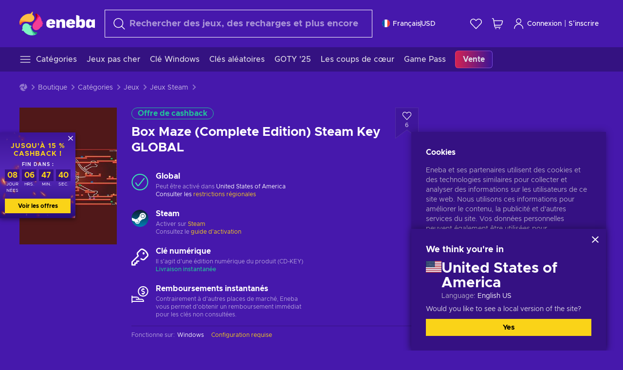

--- FILE ---
content_type: text/html; charset=utf-8
request_url: https://www.eneba.com/fr/steam-box-maze-complete-edition-steam-key-global
body_size: 79731
content:
<!doctype html><html lang="fr" dir="ltr"><head><meta charset="utf-8"><link rel="preconnect" href="https://static.eneba.games" crossorigin><link rel="preconnect" href="https://static.eneba.games"><link rel="dns-prefetch" href="https://static.eneba.games"><link rel="preconnect" href="https://products.eneba.games"><link rel="dns-prefetch" href="https://products.eneba.games"><link rel="dns-prefetch" href="https://slider.eneba.games"><link rel="dns-prefetch" href="https://www.google-analytics.com"><meta name="google" content="notranslate"><meta name="viewport" content="width=device-width,initial-scale=1"><meta name="mobile-web-app-capable" content="yes"><meta name="google" content="notranslate"/><meta name="verify-paysera" content="abd02ea22772c55bec6eccf85e74b33e"><meta name="application-name" content="Eneba"><link rel="icon" href="https://static.eneba.games/favicon.ico"/><link rel="search" type="application/opensearchdescription+xml" href="https://static.eneba.games/xml/opensearch.xml" title="Eneba"><title data-rh="true">Buy Box Maze (Complete Edition) Steam key PC! Cheap price</title><meta data-rh="true" name="description" content="Cheap Box Maze (Complete Edition) Steam key PC. Visit Eneba and buy digital Box Maze (Complete Edition) game at the best price."/><meta data-rh="true" name="robots" content="index, follow, noarchive"/><meta data-rh="true" property="og:url" content="https://www.eneba.com/fr/steam-box-maze-complete-edition-steam-key-global"/><meta data-rh="true" property="og:type" content="website"/><meta data-rh="true" property="og:title" content="Buy Box Maze (Complete Edition) Steam key PC! Cheap price"/><meta data-rh="true" property="og:image" content="https://imgproxy.eneba.games/o44iDZdI4DmJjko1uLA56rPG9rRWN2xQrlb0OwVBAXg/rs:fit:300/ar:1/czM6Ly9wcm9kdWN0/cy5lbmViYS5nYW1l/cy9wcm9kdWN0cy9q/alQ3aUJKZkpUZC1u/aE9QaXZLRzNQWHc4/NFJrdTdCLXBBVXM2/WHV3WEtzLmpwZWc"/><meta data-rh="true" property="og:description" content="Cheap Box Maze (Complete Edition) Steam key PC. Visit Eneba and buy digital Box Maze (Complete Edition) game at the best price."/><meta data-rh="true" property="og:site_name" content="ENEBA"/><meta data-rh="true" name="twitter:card" content="summary"/><meta data-rh="true" name="twitter:url" content="https://www.eneba.com/fr/steam-box-maze-complete-edition-steam-key-global"/><meta data-rh="true" name="twitter:title" content="Buy Box Maze (Complete Edition) Steam key PC! Cheap price"/><meta data-rh="true" name="twitter:description" content="Cheap Box Maze (Complete Edition) Steam key PC. Visit Eneba and buy digital Box Maze (Complete Edition) game at the best price."/><meta data-rh="true" name="twitter:image" content="https://imgproxy.eneba.games/o44iDZdI4DmJjko1uLA56rPG9rRWN2xQrlb0OwVBAXg/rs:fit:300/ar:1/czM6Ly9wcm9kdWN0/cy5lbmViYS5nYW1l/cy9wcm9kdWN0cy9q/alQ3aUJKZkpUZC1u/aE9QaXZLRzNQWHc4/NFJrdTdCLXBBVXM2/WHV3WEtzLmpwZWc"/><link data-rh="true" rel="canonical" href="https://www.eneba.com/fr/steam-box-maze-complete-edition-steam-key-global"/><script data-rh="true" >if (typeof window.__REACT_DEVTOOLS_GLOBAL_HOOK__ === 'object'){__REACT_DEVTOOLS_GLOBAL_HOOK__.inject = function() {};}</script><script data-rh="true" >
              window.dataLayer = window.dataLayer || [];
              function gtag() {
                dataLayer.push(arguments);
              }
              gtag('js', new Date());

              gtag('config', 'G-DLP0VZCBXJ', {
                'send_page_view': false,
              });
              gtag('config', 'AW-776435804', {
                'send_page_view': false,
                'allow_enhanced_conversions':true
              });
          </script><link rel="preload" as="font" type="font/woff2" href="https://static.eneba.games/fonts/Metropolis-Regular.woff2" crossorigin="anonymous"><link rel="preload" as="font" type="font/woff2" href="https://static.eneba.games/fonts/Metropolis-Medium.woff2" crossorigin="anonymous"><link rel="preload" as="font" type="font/woff2" href="https://static.eneba.games/fonts/Metropolis-Bold.woff2" crossorigin="anonymous"><meta name="apple-mobile-web-app-title" content="ENEBA" /><meta name="apple-mobile-web-app-capable" content="yes" /><meta name="apple-mobile-web-app-status-bar-style" content="default" /><meta name="theme-color" content="#4618AC" /><link rel="apple-touch-icon" sizes="180x180" href="https://static.eneba.games/icon_180x180.672f6c42cbee6bd46d0eba6650cd7653.png" /><link rel="apple-touch-icon" sizes="167x167" href="https://static.eneba.games/icon_167x167.4362240d0b73b91cb3551521ff928b0d.png" /><link rel="apple-touch-icon" sizes="152x152" href="https://static.eneba.games/icon_152x152.a0001af37c8ce8886d1ef539a4fa08e2.png" /><link rel="apple-touch-icon" sizes="120x120" href="https://static.eneba.games/icon_120x120.c83a3ffe7453fa546c106db7ccf53a7a.png" /><link rel="manifest" href="https://static.eneba.games/manifest.f2f1353c25e30ef77915c16ceab3a558.json" /><meta name="sentry-trace" content="9170c3c96edf46cecccfec66dfd54efb-257a63f31a1ec6cc-0" /><meta name="baggage" content="sentry-environment=production,sentry-release=eneba%3Awww%401.3448.0,sentry-public_key=458d6cf95f4e4bcfb9242f27f2b7371a,sentry-trace_id=9170c3c96edf46cecccfec66dfd54efb,sentry-sampled=false,sentry-sample_rand=0.44014220112788305,sentry-sample_rate=0.05" /><link data-chunk="main" rel="stylesheet" href="https://static.eneba.games/vendors.1d27957cd668257f4539e91b4247ef.65caf43a103bad3a6ca5.css"><link data-chunk="main" rel="stylesheet" href="https://static.eneba.games/main.875a05f7f314b36d8ad2.css"><link data-chunk="containers-ProductEntryPage" rel="stylesheet" href="https://static.eneba.games/1074.449293a3f88be80622ba.css"><link rel="preload" href="https://static.eneba.games/runtime~main.cfaeab7342329f9ecd99.bundle.js" as="script"><link rel="preload" href="https://static.eneba.games/vendors.0bdc9e734f251b6f249814307e9d0e.2a322708e3e1c539ca31.bundle.js" as="script"><link rel="preload" href="https://static.eneba.games/vendors.adc9e534782c7eafbcefa07a9fe969.59636e16bad25dfef614.bundle.js" as="script"><link rel="preload" href="https://static.eneba.games/vendors.895677c156297fd2b8e8821d646937.459c6843404e112e1ee2.bundle.js" as="script"><link rel="preload" href="https://static.eneba.games/vendors.ac8653e0f0e6b79c5b13044f90f5eb.306ec4ad92d99ed672a6.bundle.js" as="script"><link rel="preload" href="https://static.eneba.games/vendors.68b1bc5ffe45a88ae0aebfe27e1a17.d7f700195e9ddeeba043.bundle.js" as="script"><link rel="preload" href="https://static.eneba.games/vendors.e33ca0a509558caab68b42f328abe9.32b3a4b9bbe9dc2bc540.bundle.js" as="script"><link rel="preload" href="https://static.eneba.games/vendors.cb93912359c344966d5b2467a36dfb.577344e831f45630dd75.bundle.js" as="script"><link rel="preload" href="https://static.eneba.games/vendors.05ded5b05988b42e1bf56761ef1e73.a070d809515d4b058cae.bundle.js" as="script"><link rel="preload" href="https://static.eneba.games/vendors.f94add6f263dea1bc00b25d05e7a43.db2c699b9c8ad9c38f23.bundle.js" as="script"><link rel="preload" href="https://static.eneba.games/vendors.f2f69ffd70a45ebcfa39734af5bd5d.2f163db0fffe263e1760.bundle.js" as="script"><link rel="preload" href="https://static.eneba.games/vendors.d2b5a21e9136f91d98aa6211d6b5d8.75ea049d812d7a7bf384.bundle.js" as="script"><link rel="preload" href="https://static.eneba.games/vendors.bf9d2d1bec39bc3b4be8f4b2ae179a.074d053d5e466906f929.bundle.js" as="script"><link rel="preload" href="https://static.eneba.games/vendors.dbdfcbd9f324d9079ccda315565965.304471c2c0f9404a0468.bundle.js" as="script"><link rel="preload" href="https://static.eneba.games/vendors.31507eaa823ba1dba9f15f651c52fc.8d22d81150f99f1edc61.bundle.js" as="script"><link rel="preload" href="https://static.eneba.games/vendors.b59db18d2bc55505974de931dd02ee.8c6122cc9e81ffee00fc.bundle.js" as="script"><link rel="preload" href="https://static.eneba.games/vendors.8d2cd68d525cb01552dd1b3dc69273.cef68327dd3ce074a73b.bundle.js" as="script"><link rel="preload" href="https://static.eneba.games/vendors.e5c66962b418cb204ef3e39524268b.be6661298aaeb1173e69.bundle.js" as="script"><link rel="preload" href="https://static.eneba.games/vendors.a34975a29095eff9f85d9c5a10ca6f.ef9b22647ebac945283c.bundle.js" as="script"><link rel="preload" href="https://static.eneba.games/vendors.c796ba7dc58b8a4aaa8e92e7c408b1.9f47752e8caec617e389.bundle.js" as="script"><link rel="preload" href="https://static.eneba.games/vendors.b1ffc3347330ecdef618b11683b9f7.afd42e0faf62346b694d.bundle.js" as="script"><link rel="preload" href="https://static.eneba.games/vendors.695c8b1c015451e31464f208ef923b.8dad3803eaa436b34775.bundle.js" as="script"><link rel="preload" href="https://static.eneba.games/vendors.7b281a509020eb304bfca88c7e8e91.8df6bd7c964e53747a56.bundle.js" as="script"><link rel="preload" href="https://static.eneba.games/vendors.5b7610f189762d8d30c11a7570b1e7.be8262c5ef68d199b5e0.bundle.js" as="script"><link rel="preload" href="https://static.eneba.games/vendors.877fc37669cb9960b62ee3b97e9e47.536ec2b9d884d2e635b4.bundle.js" as="script"><link rel="preload" href="https://static.eneba.games/vendors.3ba2081c7b6cab11a57d43475a0e8d.77b497b212ebffe5d187.bundle.js" as="script"><link rel="preload" href="https://static.eneba.games/vendors.60f18575141e05d86735f0a397c1ee.de723e4b078f4f20c5f6.bundle.js" as="script"><link rel="preload" href="https://static.eneba.games/vendors.0659f7678f20e64daeac62989e42ce.ff232feb44bdc47c9bc2.bundle.js" as="script"><link rel="preload" href="https://static.eneba.games/vendors.1d27957cd668257f4539e91b4247ef.86b053ae1ece5eb03e95.bundle.js" as="script"><link rel="preload" href="https://static.eneba.games/vendors.6a5293351615f6bccd21d8e3b9c6d2.745f118ba5015d107b6a.bundle.js" as="script"><link rel="preload" href="https://static.eneba.games/vendors.44e8c6f89effbf564d6c517894785e.ef0222eab1f13047e5aa.bundle.js" as="script"><link rel="preload" href="https://static.eneba.games/vendors.ae9cc15991766766a21bfcf789c2fb.5fbeefe7e887e4323fea.bundle.js" as="script"><link rel="preload" href="https://static.eneba.games/vendors.2b01e8355ea84f5544dcf57b981a53.d3e2d68dd499e5f77b7f.bundle.js" as="script"><link rel="preload" href="https://static.eneba.games/vendors.167177d0d07cb441dac047926068f6.e1d5a9fb41a88a21803c.bundle.js" as="script"><link rel="preload" href="https://static.eneba.games/vendors.c94f9df6f3f7bc69e76a374ce4cd3e.d4d201633792fc495c88.bundle.js" as="script"><link rel="preload" href="https://static.eneba.games/vendors.dd2cbd42488ba250cce0a396ba6e25.891b9a771f343c66c613.bundle.js" as="script"><link rel="preload" href="https://static.eneba.games/vendors.851bba9f6483ea3bad7c858cf1a14d.9c6d82dc0076a7d5645f.bundle.js" as="script"><link rel="preload" href="https://static.eneba.games/vendors.f72cc4528dfb3dc64303a005b18ace.e9cf212198b76597f3f9.bundle.js" as="script"><link rel="preload" href="https://static.eneba.games/vendors.86c0a389eedd6ad1a0b88b4b0a057e.5522cf8e19d58ba533cf.bundle.js" as="script"><link rel="preload" href="https://static.eneba.games/vendors.d10156b4ca7555d6a072f0322874a5.51c179791511f129b450.bundle.js" as="script"><link rel="preload" href="https://static.eneba.games/vendors.edb29670c9b602fa063a4af5474e30.9cc7ecdf37b4c07da717.bundle.js" as="script"><link rel="preload" href="https://static.eneba.games/vendors.b140b5471558f75042af64877517cf.decf3fb7cf97a5faf4f2.bundle.js" as="script"><link rel="preload" href="https://static.eneba.games/vendors.ebb0f7a865631839241b1eb4041730.ef408b50c0b40d2fe5d1.bundle.js" as="script"><link rel="preload" href="https://static.eneba.games/vendors.854c847329bd13e1b24f71799e2ecd.2699d00a4d431e50cc08.bundle.js" as="script"><link rel="preload" href="https://static.eneba.games/vendors.d3e52473e8766b50872fdda7837462.ab03e7f6cd622af219bb.bundle.js" as="script"><link rel="preload" href="https://static.eneba.games/vendors.eb1ea2b55eb985f370e91770c7ba81.d957d6cc11103d5da21f.bundle.js" as="script"><link rel="preload" href="https://static.eneba.games/vendors.13151f94df9edba6cb5544d32ce87a.12a1e5e0d526418350f0.bundle.js" as="script"><link rel="preload" href="https://static.eneba.games/vendors.d4b24cb8c4a0a500cff4d94b6f78a1.83e699f26a7d763baab6.bundle.js" as="script"><link rel="preload" href="https://static.eneba.games/vendors.5b8d055e33663e8b1c4434d679b4b9.d352a8039d0593131acd.bundle.js" as="script"><link rel="preload" href="https://static.eneba.games/vendors.6fbeba8356101efa150fd8b8cf5ab5.89fe3e1c70a9b4fa3ff8.bundle.js" as="script"><link rel="preload" href="https://static.eneba.games/vendors.e04ff7c0e862ef625a9ca3a07707b4.ae1b43db0f5ec72cbf8d.bundle.js" as="script"><link rel="preload" href="https://static.eneba.games/vendors.b0520527274c6ad33b2f3e745149a8.71e2ead6bbbe659e5b79.bundle.js" as="script"><link rel="preload" href="https://static.eneba.games/vendors.6c0f615c2c676aaf66277de0c20f89.d315dd991b14d5f61152.bundle.js" as="script"><link rel="preload" href="https://static.eneba.games/vendors.ddc7ac163e35d2338dc0238c9c5110.38611164a1e2fd8a7a0e.bundle.js" as="script"><link rel="preload" href="https://static.eneba.games/vendors.60867c243b1ff62c878f45feb90f15.ad6c8214cd6457588b27.bundle.js" as="script"><link rel="preload" href="https://static.eneba.games/vendors.a832e7264e554fc5538e9c630edd73.050564bdefce5281225e.bundle.js" as="script"><link rel="preload" href="https://static.eneba.games/vendors.c08f69fe204dcabed60b446ccbd6c1.226edfaa537d021f8e2a.bundle.js" as="script"><link rel="preload" href="https://static.eneba.games/vendors.eeff6503137ed22fea865f0a1a4d79.8ebf8e7a18bcc0517681.bundle.js" as="script"><link rel="preload" href="https://static.eneba.games/vendors.1efad098ea1530cd7aafade0f7b632.c24129ed09dced6e1b3a.bundle.js" as="script"><link rel="preload" href="https://static.eneba.games/vendors.0094a4d11808667f055f5ce7078f94.27396d24104bbd8ca28e.bundle.js" as="script"><link rel="preload" href="https://static.eneba.games/vendors.0f1f42b162a1e9ff64e2cfb7989afe.57898e87743fd732a563.bundle.js" as="script"><link rel="preload" href="https://static.eneba.games/vendors.d549b0b24b8897813b4fe2ea29f3fb.9705a1f4da8a820d2e71.bundle.js" as="script"><link rel="preload" href="https://static.eneba.games/main.fd23b492480535456474.bundle.js" as="script"><link rel="preload" href="https://static.eneba.games/vendors.a9dc3589b2341327b8894ecb3a09d3.fb4f2b2365a4822c6bbc.part.js" as="script"><link rel="preload" href="https://static.eneba.games/vendors.264554650f2a89241674fe11bbe112.f5babfdcdd57638f24df.part.js" as="script"><link rel="preload" href="https://static.eneba.games/vendors.0c549cea492168e11a876f383125d8.70725b5ae70159b51e0a.part.js" as="script"><link rel="preload" href="https://static.eneba.games/vendors.aa83d1b3231718024c4ed3c721e555.0e96116c1f3818149353.part.js" as="script"><link rel="preload" href="https://static.eneba.games/vendors.a3b4283cbe203b85279cd25f57bd93.1dd061590fbc511ddba7.part.js" as="script"><link rel="preload" href="https://static.eneba.games/vendors.531b1c2ae49271b483bff4d441409e.364c228b07aca0aa5bc2.part.js" as="script"><link rel="preload" href="https://static.eneba.games/vendors.3998a9d845a7bdf6ac1cd9d170172a.7508bf4e7c9065d6dc19.part.js" as="script"><link rel="preload" href="https://static.eneba.games/vendors.d38711ed819408c502ec172e3759a0.84e6b6bed3ac234f03a3.part.js" as="script"><link rel="preload" href="https://static.eneba.games/vendors.5f7800a60e7fb1d88a380641788fdd.88f1015f41655456140a.part.js" as="script"><link rel="preload" href="https://static.eneba.games/vendors.371d5dd110d616df23ccb2506e9c95.50706aceaa4946d75127.part.js" as="script"><link rel="preload" href="https://static.eneba.games/vendors.22cf6538c320de9affb8d1cd64a1d1.e5968c3a3e37b6681c6a.part.js" as="script"><link rel="preload" href="https://static.eneba.games/vendors.ed78a2cd6c7a0fa126cd756147bb03.db13ee351ad9ae4f8e31.part.js" as="script"><link rel="preload" href="https://static.eneba.games/containers-ProductEntryPage.21b967d5f54193240567.part.js" as="script"></head><body><noscript class="noJs"><img width="33" src="https://static.eneba.games/jsEnable.svg" alt="Js disabled"/><div>If you’re seeing this message, that means <strong>JavaScript has been disabled on your browser</strong>. Please enable JS to make this app work.</div></noscript><div id="app"><header class="h2DMqW"><div class="VZWwFk"><a class="jfM2eM" title="Eneba" aria-label="Eneba" href="/fr/"><img src="https://static.eneba.games/branding/v2/logoFull.svg" alt="Eneba logo" decoding="async"/></a><form class="TbbCET" action="/fr/store/all"><div class="Rlxi49"><svg width="24" height="24" viewBox="0 0 24 24" fill="none" xmlns="http://www.w3.org/2000/svg" class="guWAyx" style="max-width:24px;min-width:24px;height:auto"><g clip-path="url(#svg-a569c57c2371d97aff5702b1d52a7c91__a)"><path d="M17 17L22.7499 22.75" stroke="currentColor" stroke-width="1.5" stroke-linecap="round" stroke-linejoin="round"></path><path d="M1 10.25C1 12.7033 1.97455 15.056 3.70926 16.7907C5.44397 18.5254 7.79675 19.5 10.25 19.5C12.7033 19.5 15.056 18.5254 16.7907 16.7907C18.5254 15.056 19.5 12.7033 19.5 10.25C19.5 7.79675 18.5254 5.44397 16.7907 3.70926C15.056 1.97455 12.7033 1 10.25 1C7.79675 1 5.44397 1.97455 3.70926 3.70926C1.97455 5.44397 1 7.79675 1 10.25Z" stroke="currentColor" stroke-width="1.5" stroke-linecap="round" stroke-linejoin="round"></path></g><defs><clipPath id="svg-a569c57c2371d97aff5702b1d52a7c91__a"><rect width="24" height="24" fill="white"></rect></clipPath></defs></svg><div class="STlYg7"><input type="search" name="text" aria-label="Rechercher" placeholder="Rechercher des jeux, des recharges et plus encore" autoComplete="off" class="s0H2qC" autoCorrect="off" value=""/><button type="button" class="LmQc_n UcppOh" aria-label="Effacer le texte de recherche" title="Effacer le texte de recherche" aria-hidden="true"><svg xmlns="http://www.w3.org/2000/svg" width="14" height="14" viewBox="0 0 14 14" class="" style="max-width:16px;min-width:16px;height:auto"><path fill="currentColor" fill-rule="evenodd" d="M14 1.67L12.59.31 7 5.69 1.41.31 0 1.67l5.59 5.37L0 12.42l1.41 1.36L7 8.4l5.59 5.38L14 12.42 8.41 7.04z"></path></svg></button></div><div class="Knzg75"><button type="button" aria-label="Fermer" class="vtctpJ"><svg xmlns="http://www.w3.org/2000/svg" width="14" height="14" viewBox="0 0 14 14" class="" style="max-width:16px;min-width:16px;height:auto"><path fill="currentColor" fill-rule="evenodd" d="M14 1.67L12.59.31 7 5.69 1.41.31 0 1.67l5.59 5.37L0 12.42l1.41 1.36L7 8.4l5.59 5.38L14 12.42 8.41 7.04z"></path></svg></button></div></div></form><div class="CjrngX"><button class="IrsXHn P9RW96 w6wAha" title="Paramètres" aria-label="Paramètres" type="button"><span><span class="W_jtsk"><img src="https://static.eneba.games/flags/lang/v2/france.svg" alt="france" height="16" width="16"/></span></span><span><span class="CWVp7R"><span>Français</span><span class="E2fm8y"></span><span class="hpg3x5">USD</span></span></span></button></div><div class="AD7rWk"><a class="Cm8Xkx" aria-label="Liste de souhaits" title="Liste de souhaits" href="/fr/favorites/wishlist"><svg viewBox="0 0 24 24" height="24" width="24" xmlns="http://www.w3.org/2000/svg" stroke-width="1.5" class="" style="max-width:24px;min-width:24px;height:auto"><path d="M12,21.844l-9.588-10A5.672,5.672,0,0,1,1.349,5.293h0a5.673,5.673,0,0,1,9.085-1.474L12,5.384l1.566-1.565a5.673,5.673,0,0,1,9.085,1.474h0a5.673,5.673,0,0,1-1.062,6.548Z" fill="none" stroke="currentColor" stroke-linecap="round" stroke-linejoin="round"></path></svg></a></div><div class="Ycu3Cv"><div class="FPzK0g"><button type="button" class="HWYfxM" aria-label="Mon panier" title="Mon panier"><svg width="16" height="16" viewBox="0 0 16 16" fill="none" xmlns="http://www.w3.org/2000/svg" class="" style="max-width:24px;min-width:24px;height:auto"><path d="M12 12.7499H5.386C5.1498 12.75 4.9212 12.6664 4.74067 12.5139C4.5602 12.3615 4.43953 12.1502 4.4 11.9173L2.642 1.58395C2.60233 1.35119 2.4816 1.13996 2.30113 0.987686C2.12067 0.835406 1.89213 0.7519 1.656 0.751953H1" stroke="currentColor" stroke-linecap="round" stroke-linejoin="round"></path><path d="M10.75 14.75C10.8881 14.75 11 14.6381 11 14.5C11 14.3619 10.8881 14.25 10.75 14.25" stroke="currentColor"></path><path d="M10.75 14.75C10.6119 14.75 10.5 14.6381 10.5 14.5C10.5 14.3619 10.6119 14.25 10.75 14.25" stroke="currentColor"></path><path d="M5.75 14.75C5.88807 14.75 6 14.6381 6 14.5C6 14.3619 5.88807 14.25 5.75 14.25" stroke="currentColor"></path><path d="M5.75 14.75C5.61193 14.75 5.5 14.6381 5.5 14.5C5.5 14.3619 5.61193 14.25 5.75 14.25" stroke="currentColor"></path><path d="M4.03141 9.75007H12.0787C12.5247 9.75001 12.9578 9.60094 13.3093 9.32647C13.6608 9.05207 13.9105 8.66801 14.0187 8.23541L14.9854 4.36873C15.0038 4.29499 15.0052 4.21802 14.9895 4.14366C14.9737 4.0693 14.9412 3.99952 14.8944 3.93961C14.8476 3.87971 14.7878 3.83126 14.7194 3.79795C14.6511 3.76465 14.5761 3.74736 14.5001 3.7474H3.01075" stroke="currentColor" stroke-linecap="round" stroke-linejoin="round"></path></svg></button></div></div><div class="CnCqo4"><div class="IdNVkT"><div class="LK3Lbs"><button type="button" class="SswY4b" aria-label="Connexion"><svg xmlns="http://www.w3.org/2000/svg" fill="none" viewBox="0 0 24 25" class="akLLQR" style="max-width:24px;min-width:24px;height:auto"><path fill="currentColor" fill-rule="evenodd" d="M11.667 1.75a5.417 5.417 0 1 0 0 10.834 5.417 5.417 0 0 0 0-10.834Zm-2.77 2.647a3.917 3.917 0 1 1 5.54 5.54 3.917 3.917 0 0 1-5.54-5.54ZM6.07 16.902A7.917 7.917 0 0 1 19.583 22.5a.75.75 0 0 0 1.5 0 9.417 9.417 0 1 0-18.833 0 .75.75 0 0 0 1.5 0c0-2.1.834-4.113 2.319-5.598Z" clip-rule="evenodd"></path></svg></button><button type="button" class="WCOJA9 i6JfOD"></button><div class="pbTbh2 i6JfOD dZDP_j OA_icT"><div class="VR8IOr"><div class="q53Fz_"><a href="https://my.eneba.com/fr/login?ref=%2Ffr%2Fsteam-box-maze-complete-edition-steam-key-global" class="IE00Tb" rel="noopener nofollow">Connexion</a><a href="https://my.eneba.com/fr/registration?ref=%2Ffr%2Fsteam-box-maze-complete-edition-steam-key-global" class="DZjdut" rel="noopener nofollow">S’inscrire</a></div><button class="si6gif W2PhV9" aria-label="Fermer" type="button"><span><span><svg xmlns="http://www.w3.org/2000/svg" width="14" height="14" viewBox="0 0 14 14" class="" style="max-width:14px;min-width:14px;height:auto"><path fill="currentColor" fill-rule="evenodd" d="M14 1.67L12.59.31 7 5.69 1.41.31 0 1.67l5.59 5.37L0 12.42l1.41 1.36L7 8.4l5.59 5.38L14 12.42 8.41 7.04z"></path></svg></span></span></button></div><ul class="H4JCDf"></ul></div></div><a href="https://my.eneba.com/fr/login?ref=%2Ffr%2Fsteam-box-maze-complete-edition-steam-key-global" class="M4h6iN" rel="noopener nofollow"><svg xmlns="http://www.w3.org/2000/svg" fill="none" viewBox="0 0 24 25" class="" style="max-width:24px;min-width:24px;height:auto"><path fill="currentColor" fill-rule="evenodd" d="M11.667 1.75a5.417 5.417 0 1 0 0 10.834 5.417 5.417 0 0 0 0-10.834Zm-2.77 2.647a3.917 3.917 0 1 1 5.54 5.54 3.917 3.917 0 0 1-5.54-5.54ZM6.07 16.902A7.917 7.917 0 0 1 19.583 22.5a.75.75 0 0 0 1.5 0 9.417 9.417 0 1 0-18.833 0 .75.75 0 0 0 1.5 0c0-2.1.834-4.113 2.319-5.598Z" clip-rule="evenodd"></path></svg>Connexion</a><span class="QVYEXB"> | </span><a href="https://my.eneba.com/fr/registration?ref=%2Ffr%2Fsteam-box-maze-complete-edition-steam-key-global" class="M4h6iN" rel="noopener nofollow">S’inscrire</a></div></div></div><button type="button" class="cYd4I9" aria-label="Menu"><span class="EYZpnJ"></span></button><div class="BEd3lu"><nav class="JjgYZ4"><ul class="osK4dT d3kAJw P8rtGW l0hbuc"><li class="MPoNoS d3kAJw wntHyQ"><a class="CXBJWf d3kAJw wntHyQ fmzLYJ" href="/fr/store/all"><svg viewBox="0 0 24 24" height="24" width="24" xmlns="http://www.w3.org/2000/svg" stroke-width="1.5" class="KcSglD" style="max-width:24px;min-width:24px;height:auto"><path d="M2.25 18.003L21.75 18.003" fill="none" stroke="currentColor" stroke-linecap="round" stroke-linejoin="round"></path><path d="M2.25 12.003L21.75 12.003" fill="none" stroke="currentColor" stroke-linecap="round" stroke-linejoin="round"></path><path d="M2.25 6.003L21.75 6.003" fill="none" stroke="currentColor" stroke-linecap="round" stroke-linejoin="round"></path></svg><span>Catégories</span></a></li><li class="MPoNoS d3kAJw"><a class="CXBJWf d3kAJw fmzLYJ" href="/fr/promo/cheap-games?itm_source=eneba&amp;itm_medium=navigation&amp;itm_campaign=cheap_games"><span>Jeux pas cher</span></a></li><li class="MPoNoS d3kAJw"><a class="CXBJWf d3kAJw fmzLYJ" href="/fr/store/windows-keys?itm_source=eneba&amp;itm_medium=navigation&amp;itm_campaign=windows"><span>Clé Windows </span></a></li><li class="MPoNoS d3kAJw"><a class="CXBJWf d3kAJw fmzLYJ" href="/fr/promo/random-steam-keys?itm_source=eneba&amp;itm_medium=navigation&amp;itm_campaign=Random_key_box"><span>Clés aléatoires</span></a></li><li class="MPoNoS d3kAJw"><a class="CXBJWf d3kAJw fmzLYJ" href="/fr/promo/game-awards-2025?itm_source=eneba&amp;itm_medium=navigation&amp;itm_campaign=game_awards_25"><span>GOTY &#x27;25</span></a></li><li class="MPoNoS d3kAJw"><a class="CXBJWf d3kAJw fmzLYJ" href="/fr/collection/this-weeks-best-sellers?itm_source=eneba&amp;itm_medium=navigation&amp;itm_campaign=FR_weeks_bestsellers"><span>Les coups de cœur</span></a></li><li class="MPoNoS d3kAJw"><a class="CXBJWf d3kAJw fmzLYJ" href="/fr/store/xbox-game-pass?itm_source=eneba&amp;itm_medium=navigation&amp;itm_campaign=xbox_game_pass"><span>Game Pass</span></a></li><li class="MPoNoS d3kAJw"><a class="CXBJWf d3kAJw l_MeyN fmzLYJ" href="/fr/sales/january-savings-sale?itm_source=eneba&amp;itm_medium=navigation&amp;itm_campaign=january_sale_2026"><span>Vente</span></a></li></ul></nav></div></header><main class="YGeqb0 ECidMT"><div class="dMZWSu"><div class="xrzbGC"><div class="YJkwuG"><ul class="G2NugX lhwX_J" itemscope="" itemType="https://schema.org/BreadcrumbList"><li><a class="EEByYe" title="Eneba" href="/fr/"><svg xmlns="http://www.w3.org/2000/svg" viewBox="0 0 69 69" class="" style="max-width:16px;min-width:16px;height:auto"><path fill="#fdbf45" d="M42.8 14.1c-1.2-2.4-3-4.4-5.3-5.7.1-.2.2-.3.3-.5.5-.5.6-1.2.4-1.8-.1-.5 0-1 .3-1.3.3-.4.4-.9.3-1.4-.1-.3 0-.6.1-.9.3-.7.7-1.8-.1-2.3-.9-.5-2.2.7-2.7 1.7-.2.3-.4.6-.8.7-.7.3-1.2.8-1.4 1.5-.1.4-.4.8-.9 1-.6.2-1 .7-1.3 1.2-4.8-.7-9.6-.1-14 1.8-5.1 2.1-9.5 5.5-12.8 9.8C1.6 22.8-.2 28.7 0 34.7c0 4 3.5 5.1 5.3 1.6 2.9-5.9 10.3-8.2 18.7-6.9.5.1.9.1 1.4.2 3 .6 6.2.6 9.2-.3 2.4-.7 4.5-2 6.2-3.8 1.5-1.6 2.5-3.5 2.9-5.6.3-1.9 0-4-.9-5.8z"></path><path fill="#f33d96" d="M66.1 33.2c3.7-2.8 3.2-4.5-.5-4.8-.3-3.2-1-6.3-2.3-9.3-2.4-5.5-6.6-10-11.9-12.8-3.4-2-6.2.5-4 3.8 3.4 5.1 2.2 12.1-2.4 18.3-.6.8-1.2 1.6-1.9 2.3-2.1 2.3-3.6 5.1-4.4 8.1-.6 2.4-.6 4.9.2 7.2.6 2.1 1.8 3.9 3.4 5.3 1.5 1.3 3.5 2.1 5.5 2.2 4.5.2 8.9-1.7 11.9-5.2.8-.9 1.5-1.8 2.1-2.8.2-.3.4-.5.7-.7 6.4-3.8 7.1-5.9 3.1-6.3 5.5-3.4 5.4-5.2.5-5.3z"></path><path fill="#7ef4c3" d="M49 59.5c-6.5.4-12.1-4.6-15.2-12.4-.2-.5-.4-1.1-.6-1.6L33 45c2.2-1.6 2.9-2.9 2.2-3.8-.6-.8-2.2-1.2-5-1.4a14.39 14.39 0 00-8.3-5.7c-2.1-.5-4.3-.4-6.3.4-1.9.7-3.6 1.9-4.7 3.6-2.3 3.4-2.9 7.7-1.8 11.6-1.6 2.2-2.3 3.8-2.1 4.7.2 1.1 1.7 1.3 4.4.6a29.29 29.29 0 0021.7 13.7c6 .6 12-.8 17.1-4h-.1.1c3.5-1.8 2.7-5.5-1.2-5.2z"></path></svg></a></li><li itemProp="itemListElement" itemscope="" itemType="https://schema.org/ListItem"><a href="/fr/store/all">Boutique</a><meta itemscope="" itemType="https://schema.org/WebPage" itemProp="item" itemID="/fr/store/all" content="Boutique"/><meta itemProp="name" content="Boutique"/><meta itemProp="position" content="1"/></li><li itemProp="itemListElement" itemscope="" itemType="https://schema.org/ListItem"><a href="/fr/store/all">Catégories</a><meta itemscope="" itemType="https://schema.org/WebPage" itemProp="item" itemID="/fr/store/all" content="Catégories"/><meta itemProp="name" content="Catégories"/><meta itemProp="position" content="2"/></li><li itemProp="itemListElement" itemscope="" itemType="https://schema.org/ListItem"><a href="/fr/store/games">Jeux</a><meta itemscope="" itemType="https://schema.org/WebPage" itemProp="item" itemID="/fr/store/games" content="Jeux"/><meta itemProp="name" content="Jeux"/><meta itemProp="position" content="3"/></li><li itemProp="itemListElement" itemscope="" itemType="https://schema.org/ListItem"><a href="/fr/store/steam-games">Jeux Steam</a><meta itemscope="" itemType="https://schema.org/WebPage" itemProp="item" itemID="/fr/store/steam-games" content="Jeux Steam"/><meta itemProp="name" content="Jeux Steam"/><meta itemProp="position" content="4"/></li><li itemProp="itemListElement" itemscope="" itemType="https://schema.org/ListItem">Box Maze (Complete Edition) Steam Key GLOBAL<meta itemProp="name" content="Box Maze (Complete Edition) Steam Key GLOBAL"/><meta itemProp="position" content="5"/></li></ul></div><div class="O8Oi6F"><div class="vOtMzl"><div class="NmLtpe"><picture><source media="(max-width: 930px)" srcSet="https://imgproxy.eneba.games/P-Ynlsw_0nTWjz9bjUv8rSPp32slWDErpABDiAZ839w/rs:fit:72/ar:1/czM6Ly9wcm9kdWN0/cy5lbmViYS5nYW1l/cy9wcm9kdWN0cy9q/alQ3aUJKZkpUZC1u/aE9QaXZLRzNQWHc4/NFJrdTdCLXBBVXM2/WHV3WEtzLmpwZWc 1x, https://imgproxy.eneba.games/FlchdL4EN0yJDAKz0d2OWC5cUNfZgVWrA4d84QAtFcI/rs:fit:144/ar:1/czM6Ly9wcm9kdWN0/cy5lbmViYS5nYW1l/cy9wcm9kdWN0cy9q/alQ3aUJKZkpUZC1u/aE9QaXZLRzNQWHc4/NFJrdTdCLXBBVXM2/WHV3WEtzLmpwZWc 2x"/><source media="(min-width: 931px)" srcSet="https://imgproxy.eneba.games/o44iDZdI4DmJjko1uLA56rPG9rRWN2xQrlb0OwVBAXg/rs:fit:300/ar:1/czM6Ly9wcm9kdWN0/cy5lbmViYS5nYW1l/cy9wcm9kdWN0cy9q/alQ3aUJKZkpUZC1u/aE9QaXZLRzNQWHc4/NFJrdTdCLXBBVXM2/WHV3WEtzLmpwZWc 1x, https://imgproxy.eneba.games/ziwNZOQWCmbJo8yp2U2fd3wzUsrZowglNnFd5h-YaUo/rs:fit:600/ar:1/czM6Ly9wcm9kdWN0/cy5lbmViYS5nYW1l/cy9wcm9kdWN0cy9q/alQ3aUJKZkpUZC1u/aE9QaXZLRzNQWHc4/NFJrdTdCLXBBVXM2/WHV3WEtzLmpwZWc 2x"/><img src="https://imgproxy.eneba.games/o44iDZdI4DmJjko1uLA56rPG9rRWN2xQrlb0OwVBAXg/rs:fit:300/ar:1/czM6Ly9wcm9kdWN0/cy5lbmViYS5nYW1l/cy9wcm9kdWN0cy9q/alQ3aUJKZkpUZC1u/aE9QaXZLRzNQWHc4/NFJrdTdCLXBBVXM2/WHV3WEtzLmpwZWc" draggable="false" decoding="async" srcSet="https://imgproxy.eneba.games/o44iDZdI4DmJjko1uLA56rPG9rRWN2xQrlb0OwVBAXg/rs:fit:300/ar:1/czM6Ly9wcm9kdWN0/cy5lbmViYS5nYW1l/cy9wcm9kdWN0cy9q/alQ3aUJKZkpUZC1u/aE9QaXZLRzNQWHc4/NFJrdTdCLXBBVXM2/WHV3WEtzLmpwZWc 1x, https://imgproxy.eneba.games/ziwNZOQWCmbJo8yp2U2fd3wzUsrZowglNnFd5h-YaUo/rs:fit:600/ar:1/czM6Ly9wcm9kdWN0/cy5lbmViYS5nYW1l/cy9wcm9kdWN0cy9q/alQ3aUJKZkpUZC1u/aE9QaXZLRzNQWHc4/NFJrdTdCLXBBVXM2/WHV3WEtzLmpwZWc 2x" alt="Box Maze (Complete Edition) Steam Key GLOBAL" class="sOc4ri"/></picture></div><div class="bTeeEr"><div class="WYO9Uq"><div><div class="iS82Wi"><span><h1 class="C68dpx">Box Maze (Complete Edition) Steam Key GLOBAL</h1></span></div></div><div class="dPzCej"><span class="KNCVaE"><button class="jTNWAp EB155Z" disabled="" aria-label="Ajouter à la liste - Box Maze (Complete Edition) Steam Key GLOBAL" type="button"><span><span class="YEyK6U"><svg xmlns="http://www.w3.org/2000/svg" fill="none" viewBox="0 0 48 64" width="4.8em"><mask id="b420f7127dd971eda66fe536093197e2__a" fill="currentColor"><path fill-rule="evenodd" d="M48 0H0v64l24-17.87L48 64V0Z" clip-rule="evenodd"></path></mask><path fill="currentColor" fill-rule="evenodd" d="M48 0H0v64l24-17.87L48 64V0Z" clip-rule="evenodd" class="P14KYS"></path><path fill="currentColor" d="M0 0v-1h-1v1h1Zm48 0h1v-1h-1v1ZM0 64h-1v2l1.6-1.2L0 64Zm24-17.87.6-.8-.6-.44-.6.44.6.8ZM48 64l-.6.8L49 66v-2h-1ZM0 1h48v-2H0v2Zm1 63V0h-2v64h2Zm-.4.8 24-17.86-1.2-1.6-24 17.86 1.2 1.6Zm22.8-17.86 24 17.86 1.2-1.6-24-17.87-1.2 1.6ZM47 0v64h2V0h-2Z" mask="url(#b420f7127dd971eda66fe536093197e2__a)" class="xNZEk7"></path></svg><span class="d5vErR"><svg xmlns="http://www.w3.org/2000/svg" width="32" height="32" viewBox="0 0 32 32" class="QZYzul" style="max-width:2.4em;min-width:2.4em;height:auto"><path fill="currentColor" d="M16 32c-4.27 0-8.3-1.66-11.31-4.69A15.96 15.96 0 0 1 2.46 7.48a16.06 16.06 0 0 1 6.38-5.8l1.35 2.69A13.04 13.04 0 0 0 3 16c0 7.17 5.83 13 13 13a13.01 13.01 0 0 0 5.81-24.63l1.35-2.68A16.05 16.05 0 0 1 32 16c0 4.27-1.66 8.3-4.69 11.31S20.27 32 16 32z"></path></svg></span></span></span></button></span></div></div></div><div class="nGgCiK"></div><div class="GgpGuW"><div class="inMrwE"><div class="dw8h15 trustpilot-widget" data-locale="fr" data-template-id="5419b732fbfb950b10de65e5" data-businessunit-id="5bb45f34e5793500017408eb" data-style-height="24px" data-style-width="100%" data-theme="dark" data-review-languages="fr" data-stars="4,5"><a href="https://www.trustpilot.com/review/eneba.com" target="_blank" rel="noreferrer noopener nofollow" aria-label="Trustpilot"></a></div></div></div><div class="nt5C9V"><div class="gvedIS"><div class="bYSjL9" style="min-height:150px"></div><div class="bYSjL9" style="min-height:150px"></div></div></div><div class="WrWz9A"><div class="nrgPka"><ul class="nXeJ04"><li><svg xmlns="http://www.w3.org/2000/svg" fill="none" viewBox="0 0 24 24" class="mj6tQW ZKeeyB" style="max-width:35px;min-width:35px;height:auto"><path fill="currentColor" fill-rule="evenodd" d="M12 .25a11.75 11.75 0 1 0 0 23.5 11.75 11.75 0 0 0 0-23.5Zm-7.25 4.5a10.25 10.25 0 1 1 14.5 14.5 10.25 10.25 0 0 1-14.5-14.5Zm13.7 2.66a.75.75 0 0 0-1.17-.93l-7.67 9.7v.01a.28.28 0 0 1-.46-.01v-.02l-2.4-3.4a.75.75 0 0 0-1.23.87l2.4 3.4a1.78 1.78 0 0 0 2.87.08l7.67-9.7Z" clip-rule="evenodd"></path></svg><div><strong class="cEhl9f">Global</strong><span class="Xf_hVy">Peut être activé dans <span>États-Unis d’Amérique</span></span><div class="Xf_hVy"><span class="bUVMYP">Consulter les <button type="button" class="link">restrictions régionales</button></span></div></div></li><li><a class="mj6tQW" aria-label="Charger plus - Steam" href="/fr/store?drms[]=steam"><img src="https://products.eneba.games/drms/v1/steam.svg" width="35px" alt="Steam"/></a><div><strong class="cEhl9f">Steam</strong><span class="Xf_hVy">Activer sur <a href="https://store.steampowered.com/login" class="link" rel="noreferrer noopener nofollow" target="_blank">Steam</a><br/>Consultez le <a href="/fr/support/article/steam-game-key-activation"> guide d&#x27;activation </a></span></div></li><li><svg xmlns="http://www.w3.org/2000/svg" width="42" height="41.99" viewBox="0 0 42 41.99" class="mj6tQW" style="max-width:35px;min-width:35px;height:auto"><ellipse cx="2.46" cy="2.95" rx="2.46" ry="2.95" fill="currentColor" transform="translate(27.52 8.85)"></ellipse><path d="M41.55 13.6a23.93 23.93 0 00-5.16-8.1A23.38 23.38 0 0028.33.42a6.6 6.6 0 00-7 1.49L14.9 8.33a6.57 6.57 0 00-1.37 7.28c.34.76.7 1.5 1.1 2.22L.48 31.97A1.64 1.64 0 000 33.13v7.22A1.64 1.64 0 001.64 42h7.22a1.64 1.64 0 001.64-1.64V37.4h2.95a1.64 1.64 0 001.64-1.65V32.8h2.96a1.64 1.64 0 100-3.28h-4.6a1.64 1.64 0 00-1.64 1.64v2.95H8.86a1.64 1.64 0 00-1.64 1.65v2.95H3.28v-4.9l14.55-14.55a1.64 1.64 0 00.24-2.01 26.55 26.55 0 01-1.55-2.98 3.27 3.27 0 01.69-3.62l6.44-6.4a3.31 3.31 0 013.5-.75 20.09 20.09 0 016.92 4.32 20.64 20.64 0 014.42 6.99 3.26 3.26 0 01-.73 3.5l-6.52 6.49a3.3 3.3 0 01-3.61.7 21.3 21.3 0 01-2.96-1.51 1.64 1.64 0 00-1.71 2.8 24.59 24.59 0 003.4 1.74 6.58 6.58 0 007.2-1.4l6.51-6.5a6.54 6.54 0 001.48-7.02z" fill="currentColor"></path></svg><div><strong class="cEhl9f">Clé numérique</strong><span class="Xf_hVy">Il s&#x27;agit d&#x27;une édition numérique du produit (CD-KEY)</span><span class="Xf_hVy H7kSLu">Livraison instantanée</span></div></li><li><svg fill="none" xmlns="http://www.w3.org/2000/svg" viewBox="0 0 26 26" class="mj6tQW" style="max-width:35px;min-width:35px;height:auto"><path d="M1 15.399v9.6M1 23.399h17.599a3.2 3.2 0 0 0-3.2-3.2h-4a3.2 3.2 0 0 0-3.2-3.2H1M7.4 20.198h4M19.508 4.978h-2.315a1.483 1.483 0 0 0-1.525 1.44 1.44 1.44 0 0 0 .96 1.334l2.346.896a1.44 1.44 0 0 1 .96 1.333 1.483 1.483 0 0 1-1.525 1.44h-2.314M17.8 4.979V3.667M17.8 12.733V11.42" stroke="currentColor" stroke-width="1.5" stroke-linecap="round" stroke-linejoin="round"></path><path d="M10.6 8.2a7.2 7.2 0 1 0 14.4 0 7.2 7.2 0 0 0-14.4 0Z" stroke="currentColor" stroke-width="1.5" stroke-linecap="round" stroke-linejoin="round"></path></svg><div><strong><span class="cEhl9f">Remboursements instantanés</span></strong><span class="Xf_hVy PvQayo">Contrairement à d&#x27;autres places de marché, Eneba vous permet d&#x27;obtenir un remboursement immédiat pour les clés non consultées.</span></div></li></ul><div class="onFZLe bqzI9h"><div class="Xf_hVy">Fonctionne sur<!-- -->:</div><ul class="oBo9oN"><li>Windows</li></ul><button class="link" type="button"><span>Configuration requise</span></button></div></div></div><div class="HQ5XDh"><div class="EOzDhe"><div class="kDqEgY"><div class="GW2G8j"><button type="button" class="uGtWK4"><img alt="Box Maze (Complete Edition) Steam Key GLOBAL" src="https://imgproxy.eneba.games/fjOQCwywZl2AJMgvLQn-s6DIjlDvuI3slPMApQtHoJM/rs:fit:175/ar:1/czM6Ly9wcm9kdWN0/cy5lbmViYS5nYW1l/cy9wcm9kdWN0cy9s/MzJ5TGZDckRha3pX/ZFFJbXdSbDhmckha/NGd0VVRQLXhUZ2ZZ/WlRKYy1BLmpwZWc" srcSet="https://imgproxy.eneba.games/fjOQCwywZl2AJMgvLQn-s6DIjlDvuI3slPMApQtHoJM/rs:fit:175/ar:1/czM6Ly9wcm9kdWN0/cy5lbmViYS5nYW1l/cy9wcm9kdWN0cy9s/MzJ5TGZDckRha3pX/ZFFJbXdSbDhmckha/NGd0VVRQLXhUZ2ZZ/WlRKYy1BLmpwZWc 1x, https://imgproxy.eneba.games/Tfps4zlv7XPIRkQTkKSUpTrHHzb7JDXpHLYQpu5UUgs/rs:fit:350/ar:1/czM6Ly9wcm9kdWN0/cy5lbmViYS5nYW1l/cy9wcm9kdWN0cy9s/MzJ5TGZDckRha3pX/ZFFJbXdSbDhmckha/NGd0VVRQLXhUZ2ZZ/WlRKYy1BLmpwZWc 2x" decoding="async"/></button></div></div><div class="kDqEgY"><div class="GW2G8j"><button type="button" class="uGtWK4"><img alt="Box Maze (Complete Edition) Steam Key GLOBAL" src="https://imgproxy.eneba.games/ep2mhZusHf03pM2JkO_DP7Ccj1JVrPkY_s2XqjKbI8U/rs:fit:175/ar:1/czM6Ly9wcm9kdWN0/cy5lbmViYS5nYW1l/cy9wcm9kdWN0cy94/UEw5RjhUZkZucFdS/RHdUSU1GbHloSWZw/d1EwYXpoZ254Y0gy/bGRiU0U0LmpwZWc" srcSet="https://imgproxy.eneba.games/ep2mhZusHf03pM2JkO_DP7Ccj1JVrPkY_s2XqjKbI8U/rs:fit:175/ar:1/czM6Ly9wcm9kdWN0/cy5lbmViYS5nYW1l/cy9wcm9kdWN0cy94/UEw5RjhUZkZucFdS/RHdUSU1GbHloSWZw/d1EwYXpoZ254Y0gy/bGRiU0U0LmpwZWc 1x, https://imgproxy.eneba.games/3z69Z_6X_auFOXt2gwaF8TCRtjz5ZnRUq6f3poE1pfA/rs:fit:350/ar:1/czM6Ly9wcm9kdWN0/cy5lbmViYS5nYW1l/cy9wcm9kdWN0cy94/UEw5RjhUZkZucFdS/RHdUSU1GbHloSWZw/d1EwYXpoZ254Y0gy/bGRiU0U0LmpwZWc 2x" decoding="async"/></button></div></div><div class="kDqEgY"><div class="GW2G8j"><button type="button" class="uGtWK4"><img alt="Buy Box Maze (Complete Edition) Steam Key GLOBAL" src="https://imgproxy.eneba.games/ELw1n_9ExoSYAvPDKC1TUjcY5xjF1ZU0onYUpHJVwIY/rs:fit:175/ar:1/czM6Ly9wcm9kdWN0/cy5lbmViYS5nYW1l/cy9wcm9kdWN0cy9W/TXBsX3FmSTBTUkZ3/ZnI0dEpuVlVONFds/MUQ1cGxTWmR2U0dL/UXpIRFhFLmpwZWc" srcSet="https://imgproxy.eneba.games/ELw1n_9ExoSYAvPDKC1TUjcY5xjF1ZU0onYUpHJVwIY/rs:fit:175/ar:1/czM6Ly9wcm9kdWN0/cy5lbmViYS5nYW1l/cy9wcm9kdWN0cy9W/TXBsX3FmSTBTUkZ3/ZnI0dEpuVlVONFds/MUQ1cGxTWmR2U0dL/UXpIRFhFLmpwZWc 1x, https://imgproxy.eneba.games/HF1zpDAhdnAz4No1swtr2EmhauJMUqJlBKtOYCs3X9M/rs:fit:350/ar:1/czM6Ly9wcm9kdWN0/cy5lbmViYS5nYW1l/cy9wcm9kdWN0cy9W/TXBsX3FmSTBTUkZ3/ZnI0dEpuVlVONFds/MUQ1cGxTWmR2U0dL/UXpIRFhFLmpwZWc 2x" decoding="async"/></button></div></div><div class="kDqEgY"><div class="GW2G8j"><button type="button" class="uGtWK4"><img alt="Box Maze (Complete Edition) Steam Key GLOBAL for sale" src="https://imgproxy.eneba.games/v_bKckikZ2AgEKyER_iGMFEEjPsTbQlFG2334mSKorM/rs:fit:175/ar:1/czM6Ly9wcm9kdWN0/cy5lbmViYS5nYW1l/cy9wcm9kdWN0cy9Y/UkFFQkdyaXIwUVRR/N1A5QUF0UHVYOHJo/MXNVQ1JZNHFvYjFG/QWpJb1lvLmpwZWc" srcSet="https://imgproxy.eneba.games/v_bKckikZ2AgEKyER_iGMFEEjPsTbQlFG2334mSKorM/rs:fit:175/ar:1/czM6Ly9wcm9kdWN0/cy5lbmViYS5nYW1l/cy9wcm9kdWN0cy9Y/UkFFQkdyaXIwUVRR/N1A5QUF0UHVYOHJo/MXNVQ1JZNHFvYjFG/QWpJb1lvLmpwZWc 1x, https://imgproxy.eneba.games/DQxSyJQ6CEZ7CebckDAHzykSrd61458nDmeRb3tzMHE/rs:fit:350/ar:1/czM6Ly9wcm9kdWN0/cy5lbmViYS5nYW1l/cy9wcm9kdWN0cy9Y/UkFFQkdyaXIwUVRR/N1A5QUF0UHVYOHJo/MXNVQ1JZNHFvYjFG/QWpJb1lvLmpwZWc 2x" decoding="async"/></button></div></div><div class="kDqEgY"><div class="GW2G8j"><button type="button" class="uGtWK4"><img alt="Get Box Maze (Complete Edition) Steam Key GLOBAL" src="https://imgproxy.eneba.games/cssa3Ee8INpVyy2BGEK0maprSmkaDQ3BH6-eLi-UaM0/rs:fit:175/ar:1/czM6Ly9wcm9kdWN0/cy5lbmViYS5nYW1l/cy9wcm9kdWN0cy92/Rk5pTVY2UXNPUjIt/U081VUN1OFlXMmhK/YWJiTkFrRy0yaWM1/ZWYtdjVrLmpwZWc" srcSet="https://imgproxy.eneba.games/cssa3Ee8INpVyy2BGEK0maprSmkaDQ3BH6-eLi-UaM0/rs:fit:175/ar:1/czM6Ly9wcm9kdWN0/cy5lbmViYS5nYW1l/cy9wcm9kdWN0cy92/Rk5pTVY2UXNPUjIt/U081VUN1OFlXMmhK/YWJiTkFrRy0yaWM1/ZWYtdjVrLmpwZWc 1x, https://imgproxy.eneba.games/utV7yOID5Dr3FYHTFsnCbqQRUftnGu3JUAMvN070Vfg/rs:fit:350/ar:1/czM6Ly9wcm9kdWN0/cy5lbmViYS5nYW1l/cy9wcm9kdWN0cy92/Rk5pTVY2UXNPUjIt/U081VUN1OFlXMmhK/YWJiTkFrRy0yaWM1/ZWYtdjVrLmpwZWc 2x" decoding="async"/></button></div></div></div></div><div class="cMe9D4"><div class="kOPtpR"><div class="pGQucB"><h2 class="ETTVui">Offres recommandées<!-- --> <span class="LWVoqN FMySA1"><svg xmlns="http://www.w3.org/2000/svg" fill="none" viewBox="0 0 14 14" class="" style="max-width:16px;min-width:16px;height:auto"><path fill="currentColor" fill-rule="evenodd" d="M5.69 6.13c0-.25.2-.44.43-.44h.44a.88.88 0 0 1 .88.87v2.19a.44.44 0 0 0 .43.44h.44a.44.44 0 0 1 0 .87h-.44a1.31 1.31 0 0 1-1.3-1.31V6.56h-.45a.44.44 0 0 1-.43-.43ZM6.42 3.61a.66.66 0 1 1 .73 1.1.66.66 0 0 1-.73-1.1Zm.44.75a.22.22 0 1 0-.16-.4.22.22 0 0 0 .16.4Z" clip-rule="evenodd"></path><path fill="currentColor" fill-rule="evenodd" d="M2.05 2.05a7 7 0 1 1 9.9 9.9 7 7 0 0 1-9.9-9.9ZM7 .88a6.13 6.13 0 1 0 0 12.25A6.13 6.13 0 0 0 7 .87Z" clip-rule="evenodd"></path></svg></span></h2><ul class="oc72Nf"><li><div class="bYSjL9 K_wbyK" style="min-height:100px"></div></li><li><div class="bYSjL9 K_wbyK" style="min-height:100px"></div></li></ul></div><div><div class="uWJG0x"><h2 class="PC3asb">Autres offres<!-- --> <span class="Mztmqm"><span class="LWVoqN FMySA1"><svg xmlns="http://www.w3.org/2000/svg" fill="none" viewBox="0 0 14 14" class="" style="max-width:16px;min-width:16px;height:auto"><path fill="currentColor" fill-rule="evenodd" d="M5.69 6.13c0-.25.2-.44.43-.44h.44a.88.88 0 0 1 .88.87v2.19a.44.44 0 0 0 .43.44h.44a.44.44 0 0 1 0 .87h-.44a1.31 1.31 0 0 1-1.3-1.31V6.56h-.45a.44.44 0 0 1-.43-.43ZM6.42 3.61a.66.66 0 1 1 .73 1.1.66.66 0 0 1-.73-1.1Zm.44.75a.22.22 0 1 0-.16-.4.22.22 0 0 0 .16.4Z" clip-rule="evenodd"></path><path fill="currentColor" fill-rule="evenodd" d="M2.05 2.05a7 7 0 1 1 9.9 9.9 7 7 0 0 1-9.9-9.9ZM7 .88a6.13 6.13 0 1 0 0 12.25A6.13 6.13 0 0 0 7 .87Z" clip-rule="evenodd"></path></svg></span></span></h2></div><div class="_7z2Gr"><div class="bYSjL9" style="min-height:100px"></div><div class="bYSjL9" style="min-height:100px"></div><div class="bYSjL9" style="min-height:100px"></div></div><ul class="_7z2Gr"></ul></div></div><div class="P2C9cx"><h2 class="PC3asb">Les joueurs ont également consulté</h2><div class="aCRQ6S j7y5H2"><div class="ytGX12"><div class="bYSjL9 K_wbyK" style="min-height:440px"></div></div><div class="ytGX12"><div class="bYSjL9 K_wbyK" style="min-height:440px"></div></div><div class="ytGX12"><div class="bYSjL9 K_wbyK" style="min-height:440px"></div></div><div class="ytGX12"><div class="bYSjL9 K_wbyK" style="min-height:440px"></div></div><div class="ytGX12"><div class="bYSjL9 K_wbyK" style="min-height:440px"></div></div></div><button class="GpmBT1 B2WEei w6wAha" disabled="" type="button"><svg xmlns="http://www.w3.org/2000/svg" width="32" height="32" viewBox="0 0 32 32" class="oLpNOI QZYzul" style="width:20px;height:20px"><path fill="currentColor" d="M16 32c-4.27 0-8.3-1.66-11.31-4.69A15.96 15.96 0 0 1 2.46 7.48a16.06 16.06 0 0 1 6.38-5.8l1.35 2.69A13.04 13.04 0 0 0 3 16c0 7.17 5.83 13 13 13a13.01 13.01 0 0 0 5.81-24.63l1.35-2.68A16.05 16.05 0 0 1 32 16c0 4.27-1.66 8.3-4.69 11.31S20.27 32 16 32z"></path></svg><span>Charger plus</span></button></div><h3>Commentaires</h3><div class="bYSjL9" style="min-height:80px"></div><div class="bYSjL9" style="min-height:80px"></div><div class="bYSjL9" style="min-height:80px"></div><div class="bYSjL9" style="min-height:80px"></div><div class="bYSjL9" style="min-height:80px"></div><span><!--sse--></span><div class="tsX3rc"><h2 class="n8xqzk">Description du produit</h2></div><div class="tUU_Ty"><ul class="aoHRvN"><li class="Akwlh_"><a class="BGWKEB oTVPp8" href="/fr/store/single-player-games?itm_campaign=single-player-games&amp;itm_medium=genre&amp;itm_source=eneba">Solo</a></li><li class="Akwlh_"><a class="BGWKEB oTVPp8" href="/fr/store/co-op-games?itm_campaign=co-op-games&amp;itm_medium=genre&amp;itm_source=eneba">Coop</a></li><li class="Akwlh_"><a class="BGWKEB oTVPp8" href="/fr/store/split-screen-games?itm_campaign=split-screen-games&amp;itm_medium=genre&amp;itm_source=eneba">Écran partagé</a></li><li class="Akwlh_"><a class="BGWKEB oTVPp8" href="/fr/store/side-view-games?itm_campaign=side-view-games&amp;itm_medium=genre&amp;itm_source=eneba">Vue de côté</a></li><li class="Akwlh_"><a class="BGWKEB oTVPp8" href="/fr/store/indie-games?itm_campaign=indie-games&amp;itm_medium=genre&amp;itm_source=eneba">Indie</a></li><li class="Akwlh_"><a class="BGWKEB oTVPp8" href="/fr/store/strategy-games?itm_campaign=strategy-games&amp;itm_medium=genre&amp;itm_source=eneba">Stratégie</a></li><li class="Akwlh_"><a class="BGWKEB oTVPp8" href="/fr/store/adventure-games?itm_campaign=adventure-games&amp;itm_medium=genre&amp;itm_source=eneba">Aventure</a></li></ul></div><div class="Wz6WhX"><h3>Box Maze (Complete Edition)</h3><div class="EjuMez"></div><p>Pas encore de description</p><button class="link nCDNJx" type="button">Lire plus</button></div><div class="tUKIKR"><h2 class="PC3asb">Configuration requise</h2><div class="ES0pMh"><div class="ZPGj85"><div class="P6qk_m"><button type="button" disabled="" class="hVddgK IxWE6H" aria-label="Afficher les onglets précédents"><svg xmlns="http://www.w3.org/2000/svg" width="9" height="15" viewBox="0 0 9 15" class="" style="max-width:6px;min-width:6px;height:auto"><path fill="currentColor" fill-rule="nonzero" d="M8.35 14.36c.2-.2.2-.51 0-.7L1.76 7.5l6.59-6.17c.2-.19.2-.5 0-.7a.55.55 0 0 0-.75 0L.65 7.14c-.1.1-.15.22-.15.35 0 .13.05.26.15.35l6.95 6.5c.2.21.54.21.75.02z"></path></svg></button><div class="cDcTgv"><div class="vlCavz"><button type="button" class="CYUsFp AO4zkM">WINDOWS</button></div><div class="KbsDMg VzJNIA"></div><div class="KbsDMg rdKfW9"></div></div><button type="button" disabled="" class="hVddgK TE4c8m" aria-label="Afficher plus d&#x27;onglets"><svg xmlns="http://www.w3.org/2000/svg" width="9" height="15" viewBox="0 0 9 15" class="" style="max-width:6px;min-width:6px;height:auto"><path fill="currentColor" fill-rule="nonzero" d="M.65.64c-.2.2-.2.51 0 .7L7.24 7.5.65 13.66c-.2.19-.2.5 0 .7.21.19.55.19.75 0l6.95-6.5c.1-.1.15-.22.15-.35a.49.49 0 0 0-.15-.35L1.4.66A.54.54 0 0 0 .65.64z"></path></svg></button></div></div><h3 class="OkhhTy">Configuration système minimale</h3><ul class="ZvBQmQ"><li><div class="URplpg">Configuration système </div><div class="r1iAKt">Windows</div></li><li><div class="URplpg">Processeur</div><div class="r1iAKt">1.8Ghz</div></li><li><div class="URplpg">Mémoire</div><div class="r1iAKt">1 GB RAM</div></li><li><div class="URplpg">Graphique</div><div class="r1iAKt">Nvidia GTX 9500</div></li><li><div class="URplpg">Stockage</div><div class="r1iAKt">250 MB</div></li></ul><h3 class="OkhhTy">Configuration système recommandée</h3><ul class="ZvBQmQ"><li><div class="URplpg">Configuration système </div><div class="r1iAKt">Windows 7</div></li><li><div class="URplpg">Processeur</div><div class="r1iAKt">2Ghz Dual Core</div></li><li><div class="URplpg">Mémoire</div><div class="r1iAKt">2 GB RAM</div></li><li><div class="URplpg">Graphique</div><div class="r1iAKt">Nvidia GTX 9800</div></li><li><div class="URplpg">Stockage</div><div class="r1iAKt">500 MB</div></li></ul></div></div><h2 class="PC3asb">Autres détails</h2><div class="eRDpjp"><ul class="ZvBQmQ"><li class="ngUec3"><div class="URplpg">Langues</div><ul class="r1iAKt"><li><span>Anglais</span></li></ul></li><li><div class="URplpg">Date de sortie</div><div class="r1iAKt">3 mars 2017</div></li><li><div class="URplpg">Éditeur</div><div class="r1iAKt">GamersHype Productions</div></li><li><div class="URplpg">Développeurs</div><div class="r1iAKt">GamersHype Productions</div></li><li class="ngUec3"><div class="URplpg">Fonctionne sur</div><ul class="r1iAKt"><li><a href="/fr/store?os[]=WINDOWS">Windows</a></li></ul></li></ul></div><span><!--/sse--></span></div></div></div></div></div></main><footer class="xCd0YY"><div class="hxkTkl"><ul><li><img src="https://assets.eneba.games/payments/v1/color/wallet.svg" alt="" loading="lazy" fetchpriority="low"/></li><li><img src="https://assets.eneba.games/payments/v1/color/braintree_paypal_us.svg" alt="" loading="lazy" fetchpriority="low"/></li><li><img src="https://assets.eneba.games/payments/v1/color/adyen_apple_pay_us.svg" alt="" loading="lazy" fetchpriority="low"/></li><li><img src="https://assets.eneba.games/payments/v1/color/adyen_google_pay_us.svg" alt="" loading="lazy" fetchpriority="low"/></li><li><img src="https://assets.eneba.games/payments/v1/color/adyen_amex_us.svg" alt="" loading="lazy" fetchpriority="low"/></li><li><img src="https://assets.eneba.games/payments/v1/color/braintree_venmo_us.svg" alt="" loading="lazy" fetchpriority="low"/></li><li><img src="https://assets.eneba.games/payments/v1/color/adyen_cash_app_us.svg" alt="" loading="lazy" fetchpriority="low"/></li></ul></div><div class="xpGMZc"><div class="Khz2Vx"><ul><li><span class="LygbJr">À propos de Eneba</span></li><li><a class="UxlV7h" href="/fr/about-us">À propos de nous</a></li><li><a class="UxlV7h" href="/fr/contacts">Nous contacter</a></li><li><a href="https://jobs.eu.lever.co/eneba" target="_blank" class="UxlV7h" rel="noreferrer noopener nofollow">Carrières</a></li></ul><ul><li><span class="LygbJr">Acheter</span></li><li><a class="UxlV7h" href="/fr/support/article/how-to-buy-on-eneba">Comment acheter</a></li><li><a class="UxlV7h" href="/fr/collections">Collections</a></li><li><a class="UxlV7h" href="/fr/enebium">Programme de fidélité</a></li><li><a class="UxlV7h" href="/fr/promo/eneba-discount">Réductions</a></li></ul><ul><li><span class="LygbJr">Aide</span></li><li><a class="UxlV7h" href="/fr/support">FAQ</a></li><li><a class="UxlV7h" href="/fr/support/activation-guides">Comment activer un jeu</a></li><li><a class="UxlV7h" href="/fr/support">Créer un ticket</a></li><li><a class="UxlV7h" href="/fr/support/article/refund-after-product-purchase">Politique de retour</a></li></ul><ul><li><span class="LygbJr">Communauté</span></li><li><a href="https://www.eneba.com/hub/" target="_blank" class="UxlV7h" rel="noreferrer noopener">Actualités gaming</a></li><li><a class="UxlV7h" href="/fr/giveaways">Concours</a></li><li><a class="UxlV7h" href="/fr/become-affiliate">Devenir affilié</a></li><li><a class="UxlV7h" href="/fr/snakzy">Snakzy : Jouez et gagnez</a></li></ul><span class="tf5lPS"></span><ul><li><span class="LygbJr">Professionnels</span></li><li><a class="UxlV7h" href="/fr/sell-with-eneba">Vendre sur Eneba</a></li><li><a class="UxlV7h" href="/fr/promo/advertise-with-us">Annoncez avec nous</a></li></ul><div class="gvyDFJ W0LAS3"><span class="LygbJr">Nous suivre</span><ul class="k9ONMf"><li class="TdpAwK"><a title="Facebook" href="https://www.facebook.com/enebajeux" target="_blank" rel="noreferrer noopener nofollow"><svg xmlns="http://www.w3.org/2000/svg" width="11" height="23" viewBox="0 0 11 23" class="dR76iC" style="width:20px;height:20px"><path fill="#fff" d="M6.87 7.87h3.8l-.26 3.21H6.87v11.15H2.39V11.08H0v-3.2h2.39V5.72c0-.95.03-2.42.77-3.33.78-.96 1.86-1.61 3.7-1.61 3.02 0 4.3.4 4.3.4l-.6 3.28s-1-.26-1.93-.26c-.93 0-1.76.3-1.76 1.17v2.5z"></path></svg></a></li><li class="TdpAwK"><a title="X" href="https://x.com/EnebaFr" target="_blank" rel="noreferrer noopener nofollow"><svg width="20" height="21" viewBox="0 0 20 21" fill="currentColor" xmlns="http://www.w3.org/2000/svg" class="dR76iC" style="width:20px;height:20px"><path d="M11.9047 8.47667L19.3513 0H17.5873L11.1187 7.35867L5.956 0H0L7.80867 11.1287L0 20.0167H1.764L8.59067 12.244L11.3173 16.1303L14.044 20.0167H20M2.40067 1.30267H5.11067L17.586 18.778H14.8753" fill="white"></path></svg></a></li><li class="TdpAwK"><a title="Instagram" href="https://www.instagram.com/eneba_fr/" target="_blank" rel="noreferrer noopener nofollow"><svg xmlns="http://www.w3.org/2000/svg" width="26" height="24" viewBox="0 0 26 24" class="dR76iC" style="width:20px;height:20px"><path fill="#fff" d="M16.83 11.91c0-1.58-1-3-2.51-3.61a4.2 4.2 0 0 0-4.44.84A3.8 3.8 0 0 0 9 13.41a4.08 4.08 0 0 0 3.76 2.42 4 4 0 0 0 4.07-3.92zm-1.63 5.68a6.57 6.57 0 0 1-6.96-1.33 5.97 5.97 0 0 1-1.38-6.7 6.4 6.4 0 0 1 5.9-3.8 6.28 6.28 0 0 1 6.39 6.15 6.15 6.15 0 0 1-3.95 5.68zm7.68-5.68l-.08-5a4.8 4.8 0 0 0-4.84-4.65l-5.2-.08-5.2.08a4.8 4.8 0 0 0-4.84 4.65l-.08 5 .08 5a4.8 4.8 0 0 0 4.84 4.66l5.2.08 5.2-.08a4.8 4.8 0 0 0 4.84-4.66zm2.32 0v.02l-.08 5.02A7.07 7.07 0 0 1 18 23.8l-5.24.07h-.02l-5.22-.07A7.07 7.07 0 0 1 .4 16.95l-.08-5.04v-.01L.4 6.88A7.07 7.07 0 0 1 7.52.03l5.24-.08h.02L18 .03a7.07 7.07 0 0 1 7.12 6.85zm-4.57-6.25c0 .56-.35 1.07-.9 1.28-.53.22-1.15.1-1.56-.3-.41-.4-.54-.99-.31-1.5.22-.52.75-.86 1.33-.86.8 0 1.44.62 1.44 1.38z"></path></svg></a></li><li class="TdpAwK"><a title="Discord" href="https://discord.gg/eneba-france-859733893094703136" target="_blank" rel="noreferrer noopener nofollow"><svg xmlns="http://www.w3.org/2000/svg" viewBox="0 0 448 512" class="dR76iC" style="width:20px;height:20px"><path fill="#fff" d="M297.22 243.2c0 15.62-11.52 28.42-26.12 28.42-14.33 0-26.1-12.8-26.1-28.42s11.51-28.42 26.1-28.42c14.6 0 26.12 12.8 26.12 28.42zm-119.56-28.42c-14.59 0-26.1 12.8-26.1 28.42s11.77 28.42 26.1 28.42c14.6 0 26.12-12.8 26.12-28.42.25-15.62-11.52-28.42-26.12-28.42zM448 52.74V512c-64.5-57-43.87-38.13-118.78-107.78l13.56 47.36H52.48C23.55 451.58 0 428.03 0 398.85V52.74C0 23.55 23.55 0 52.48 0h343.04C424.45 0 448 23.55 448 52.74zm-72.96 242.68c0-82.43-36.86-149.24-36.86-149.24-36.87-27.65-71.94-26.88-71.94-26.88l-3.58 4.1c43.52 13.3 63.74 32.5 63.74 32.5-60.81-33.33-132.24-33.33-191.23-7.42-9.47 4.35-15.1 7.42-15.1 7.42s21.24-20.22 67.32-33.53l-2.56-3.07s-35.07-.77-71.93 26.88c0 0-36.87 66.81-36.87 149.24 0 0 21.5 37.12 78.08 38.92 0 0 9.47-11.52 17.15-21.25-32.5-9.73-44.8-30.21-44.8-30.21 3.77 2.64 9.98 6.05 10.5 6.4 43.21 24.2 104.59 32.13 159.74 8.96a146.5 146.5 0 0 0 29.44-15.1s-12.8 20.99-46.33 30.46c7.68 9.73 16.9 20.74 16.9 20.74 56.57-1.8 78.33-38.92 78.33-38.92z"></path></svg></a></li></ul><div class="DE6mRx"><a rel="noreferrer noopener nofollow" href="https://www.pcmag.com/articles/eneba-provides-deep-discounts-loyalty-rewards-and-cash" class="x6v7Q5" target="_blank"><span><svg xmlns="http://www.w3.org/2000/svg" viewBox="0 0 214.01 214.01" class="Ae6AKz"><path fill="currentColor" d="M140,181.65c-2.19-1.13-3.87-2.73-5.06-4.8-1.19-2.07-1.78-4.45-1.78-7.13v-13.91c0-2.72.59-5.11,1.78-7.16,1.19-2.05,2.87-3.64,5.06-4.77,2.18-1.13,4.71-1.7,7.59-1.7s5.34.56,7.5,1.67c2.16,1.11,3.84,2.62,5.03,4.54,1.19,1.92,1.78,4.08,1.78,6.5v.46c0,.19-.07.36-.2.49-.13.13-.3.2-.49.2h-5.23c-.19,0-.36-.07-.49-.2-.13-.13-.2-.3-.2-.49v-.29c0-2.07-.7-3.77-2.1-5.12-1.4-1.34-3.27-2.01-5.61-2.01s-4.21.7-5.63,2.1c-1.42,1.4-2.13,3.25-2.13,5.55v14.37c0,2.3.75,4.15,2.24,5.55,1.49,1.4,3.43,2.1,5.81,2.1s4.11-.6,5.43-1.81c1.32-1.21,1.98-2.87,1.98-4.97v-3.56c0-.19-.1-.29-.29-.29h-7.07c-.19,0-.36-.07-.49-.2s-.2-.3-.2-.49v-4.25c0-.19.07-.35.2-.49.13-.13.3-.2.49-.2h13.28c.19,0,.35.07.49.2.13.13.2.3.2.49v7.36c0,4.41-1.29,7.84-3.88,10.29-2.59,2.45-6.06,3.68-10.43,3.68-2.87,0-5.4-.56-7.59-1.7h0Z"></path><path fill="currentColor" d="M119.24,182.31l-1.9-6.15c-.08-.15-.17-.23-.29-.23h-15.18c-.12,0-.21.08-.29.23l-1.9,6.15c-.12.38-.37.57-.75.57h-5.75c-.23,0-.4-.07-.52-.2-.12-.13-.13-.33-.06-.6l12.48-38.86c.11-.38.36-.57.75-.57h7.19c.38,0,.63.19.75.57l12.53,38.86c.04.08.06.17.06.29,0,.35-.21.52-.63.52h-5.75c-.38,0-.63-.19-.75-.58h0ZM103.61,170.7h11.67c.23,0,.31-.12.23-.35l-5.92-19.26c-.04-.15-.1-.23-.17-.23s-.13.08-.17.23l-5.86,19.26c-.04.23.04.35.23.35h0Z"></path><path fill="currentColor" d="M77.79,142.64h5.29c.19,0,.35.07.49.2.13.13.2.3.2.49v38.86c0,.19-.07.36-.2.49-.13.13-.3.2-.49.2h-5.29c-.19,0-.36-.07-.49-.2-.13-.13-.2-.3-.2-.49v-27.42c0-.12-.05-.19-.14-.23-.1-.04-.16,0-.2.11l-7.19,11.04c-.19.31-.46.46-.8.46h-2.64c-.35,0-.61-.15-.8-.46l-7.24-10.98c-.04-.12-.11-.15-.2-.12-.1.04-.14.12-.14.23v27.37c0,.19-.07.36-.2.49-.13.13-.3.2-.49.2h-5.29c-.19,0-.36-.07-.49-.2-.13-.13-.2-.3-.2-.49v-38.86c0-.19.07-.35.2-.49.13-.13.3-.2.49-.2h5.29c.35,0,.61.15.8.46l9.37,14.2c.08.08.15.12.23.12s.13-.04.17-.12l9.37-14.2c.19-.31.46-.46.8-.46h0Z"></path><path fill="currentColor" d="M140.48,89.86h22c.21,0,.38.17.38.38l.03,21.6c0,7.71-2.5,13.53-7.49,17.47-5,3.95-11.4,5.92-19.22,5.92s-13.98-1.81-19.08-5.42c-5.11-3.61-7.67-9.07-7.67-16.39V49.19c0-7.34,2.55-12.81,7.65-16.42,5.1-3.61,11.47-5.42,19.1-5.42s14.23,1.97,19.22,5.9c4.99,3.93,7.49,9.73,7.49,17.39,0,.07-.03,21.91-.03,21.91,0,.21-.17.38-.38.38h-22c-.54,0-.98-.44-.98-.98v-22.52c0-.88-.31-1.64-.93-2.28-.65-.62-1.41-.93-2.28-.93s-1.59.3-2.21.9c-.62.6-.96,1.33-1,2.18l-.03.17v63.68l.03.17c.05.85.38,1.57,1,2.14.62.6,1.36.9,2.21.9s1.64-.31,2.28-.93c.62-.65.93-1.41.93-2.28v-22.31c0-.54.44-.98.98-.98h0Z"></path><path fill="currentColor" d="M81.31,28.74c3.65-.07,7.28.77,10.9,2.53,3.16,1.55,5.65,3.68,7.47,6.4,2.26,3.42,3.43,8.17,3.49,14.26v25.99c-.07,10.13-3.73,16.97-10.97,20.52-3.62,1.78-7.26,2.63-10.9,2.56h-5.67c-.54,0-.98.44-.98.98v31.27c0,.54-.44.98-.98.98h-21.65c-.54,0-.98-.44-.98-.98V29.72c0-.54.44-.98.98-.98h29.27ZM81.34,49.78c0-.78-.33-1.45-.99-2.01-.66-.55-1.41-.83-2.27-.83h-2.31c-.54,0-.98.44-.98.98v32.51c0,.54.44.98.98.98h2.31c.53,0,1.05-.09,1.56-.26.51-.17.92-.47,1.23-.88.31-.42.47-.98.47-1.7v-28.79h0Z"></path></svg></span><span><span class="ECszol">Choix de la rédaction</span></span></a></div></div><div class=""><div><p class="Pho02y">Télécharger l&#x27;application Eneba</p></div><div class="gG9kIp"><a target="_blank" rel="noreferrer noopener nofollow" href="https://play.google.com/store/apps/details?id=com.eneba.app&amp;utm_source=eneba_web&amp;utm_medium=create_listing&amp;utm_campaign=footer"><img src="https://static.eneba.games/mobile/v1/appAndroidCTA.svg" alt="Google play badge"/></a><a target="_blank" rel="noreferrer noopener nofollow" href="https://apps.apple.com/app/apple-store/id1564406362?pt=122902014&amp;ct=w-sf-footer&amp;mt=8"><img src="https://static.eneba.games/mobile/v1/appAppleCTA.svg" alt="Apple badge"/></a></div></div><div><span class="LygbJr">Voir nos avis sur</span><div class="C6fuvp trustpilot-widget" data-locale="fr" data-template-id="53aa8807dec7e10d38f59f32" data-businessunit-id="5bb45f34e5793500017408eb" data-style-height="80px" data-style-width="165px" data-theme="dark" data-review-languages="fr" data-stars="4,5"><a href="https://www.trustpilot.com/review/eneba.com" target="_blank" rel="noreferrer noopener nofollow" aria-label="Trustpilot"></a></div></div></div><div class="oqXzx5"><div class="CYs3Uq"><div class="VxcW1C">Recevez des offres de jeux personnalisées</div><form class="ZyecaY"><input aria-label="Entrer votre email" required="" type="email" name="email" placeholder="Entrer votre email" autoCorrect="off"/><button class="w6wAha" type="submit"><span>S’abonner</span></button></form><p class="pjiWUe">Vous pouvez vous désabonner à tout moment. Consultez <a class="UxlV7h" href="/fr/privacy-policy">l&#x27;avis de confidentialité</a> pour plus d&#x27;informations.</p></div><button class="IrsXHn w6wAha" title="Paramètres" aria-label="Paramètres" type="button"><span><span class="W_jtsk"><img src="https://static.eneba.games/flags/lang/v2/france.svg" alt="france" height="16" width="16"/></span></span><span><span class="CWVp7R"><span>Français</span><span class="E2fm8y"></span><span class="hpg3x5">USD</span></span></span></button></div><p class="TDjv64">Copyright © 2026 Eneba. Tous droits réservés.<!-- --> <!-- -->SARL Helis play, Gyneju 4-333, Vilnius, République de Lituanie<!-- --> <a class="EYZ79u" href="/fr/terms-and-conditions">Conditions générales</a>, <a class="EYZ79u" href="/fr/privacy-policy">Avis de confidentialité</a>, <span class="n_UWuM"><button class="EYZ79u" type="button"><span>Gestion des cookies</span></button><span>.</span></span></p></div></footer></div><script id="__APOLLO_STATE__" type="application/json">{"ROOT_QUERY":{"__typename":"Query","footerPayments({\"context\":{\"country\":\"US\",\"language\":\"fr_FR\",\"region\":\"france\"}})":[{"__typename":"Payment","image":{"__typename":"PaymentImage","svgColored":"https://assets.eneba.games/payments/v1/color/wallet.svg"}},{"__typename":"Payment","image":{"__typename":"PaymentImage","svgColored":"https://assets.eneba.games/payments/v1/color/braintree_paypal_us.svg"}},{"__typename":"ApplePayPayment","image":{"__typename":"PaymentImage","svgColored":"https://assets.eneba.games/payments/v1/color/adyen_apple_pay_us.svg"}},{"__typename":"GooglePayPayment","image":{"__typename":"PaymentImage","svgColored":"https://assets.eneba.games/payments/v1/color/adyen_google_pay_us.svg"}},{"__typename":"CardPayment","image":{"__typename":"PaymentImage","svgColored":"https://assets.eneba.games/payments/v1/color/adyen_amex_us.svg"}},{"__typename":"Payment","image":{"__typename":"PaymentImage","svgColored":"https://assets.eneba.games/payments/v1/color/braintree_venmo_us.svg"}},{"__typename":"Payment","image":{"__typename":"PaymentImage","svgColored":"https://assets.eneba.games/payments/v1/color/adyen_cash_app_us.svg"}}],"mysteryGiftDetails({\"context\":{\"country\":\"US\",\"language\":\"fr_FR\",\"region\":\"france\"}})":null,"Content_menu({\"context\":{\"country\":\"US\",\"language\":\"fr_FR\",\"region\":\"france\"},\"currency\":\"USD\"})":[{"__typename":"Content_MenuItem","title":"Catégories","style":"BOLD","urlPath":"/store/all","urlQuery":null,"children":[{"__typename":"Content_MenuItem","title":"Toutes les offres","style":"NORMAL","urlPath":"/store/all","urlQuery":null,"children":[]},{"__typename":"Content_MenuItem","title":"Jeux mobiles","style":"NEW","urlPath":"/top-up-games","urlQuery":null,"children":[{"__typename":"Content_MenuItem","title":"Toutes les offres","style":"NORMAL","urlPath":"/top-up-games","urlQuery":null,"children":[]},{"__typename":"Content_MenuItem","title":"PUBG UC","style":"NORMAL","urlPath":"/top-up-pubg-mobile-uc-global","urlQuery":null,"children":[]},{"__typename":"Content_MenuItem","title":"Genshin Impact","style":"NORMAL","urlPath":"/top-up-genshin-impact-genesis-crystals-global","urlQuery":null,"children":[]},{"__typename":"Content_MenuItem","title":"Honkai Star Rail","style":"NORMAL","urlPath":"/top-up-honkai-star-rail-oneiric-shard-global","urlQuery":null,"children":[]}]},{"__typename":"Content_MenuItem","title":"Jeux","style":"NORMAL","urlPath":"/store/games","urlQuery":null,"children":[{"__typename":"Content_MenuItem","title":"Toutes les offres","style":"NORMAL","urlPath":"/store/games","urlQuery":null,"children":[]},{"__typename":"Content_MenuItem","title":"Random Steam Keys","style":"NEW","urlPath":"/store/random-steam-keys","urlQuery":null,"children":[]},{"__typename":"Content_MenuItem","title":"Jeux Steam pas cher","style":"NORMAL","urlPath":"/collection/cheap-steam-games","urlQuery":null,"children":[]},{"__typename":"Content_MenuItem","title":"Plateforme","style":"NORMAL","urlPath":null,"urlQuery":null,"children":[{"__typename":"Content_MenuItem","title":"Jeux Steam","style":"NORMAL","urlPath":"/store/steam-games","urlQuery":null},{"__typename":"Content_MenuItem","title":"Jeux PSN","style":"NORMAL","urlPath":"/store/psn-games","urlQuery":null},{"__typename":"Content_MenuItem","title":"Jeux Xbox","style":"NORMAL","urlPath":"/store/xbox-games","urlQuery":null},{"__typename":"Content_MenuItem","title":"Jeux Nintendo Switch","style":"NORMAL","urlPath":"/store/nintendo-games","urlQuery":null},{"__typename":"Content_MenuItem","title":"Jeux Origin","style":"NORMAL","urlPath":"/store/origin-games","urlQuery":null},{"__typename":"Content_MenuItem","title":"Jeux Ubisoft Connect","style":"NORMAL","urlPath":"/store/uplay-games","urlQuery":null},{"__typename":"Content_MenuItem","title":"Jeux Epic Games","style":"NORMAL","urlPath":"/store/epic-games","urlQuery":null},{"__typename":"Content_MenuItem","title":"Jeux GOG","style":"NORMAL","urlPath":"/store/gog-games","urlQuery":null},{"__typename":"Content_MenuItem","title":"Jeux Battle.net","style":"NORMAL","urlPath":"/store/battle-net-games","urlQuery":null},{"__typename":"Content_MenuItem","title":"Jeux Précommandes","style":"NORMAL","urlPath":"/store/upcoming-games","urlQuery":null},{"__typename":"Content_MenuItem","title":"DLCs","style":"NORMAL","urlPath":"/store/dlcs","urlQuery":null}]},{"__typename":"Content_MenuItem","title":"Genres populaires","style":"NORMAL","urlPath":null,"urlQuery":null,"children":[{"__typename":"Content_MenuItem","title":"Jeu solo","style":"NORMAL","urlPath":"/store/single-player-games","urlQuery":null},{"__typename":"Content_MenuItem","title":"Multijoueur","style":"NORMAL","urlPath":"/store/multiplayer-games","urlQuery":null},{"__typename":"Content_MenuItem","title":"Action","style":"NORMAL","urlPath":"/store/action-games","urlQuery":null},{"__typename":"Content_MenuItem","title":"Première personne","style":"NORMAL","urlPath":"/store/first-person-games","urlQuery":null},{"__typename":"Content_MenuItem","title":"Troisième personne","style":"NORMAL","urlPath":"/store/third-person-games","urlQuery":null},{"__typename":"Content_MenuItem","title":"Simulation","style":"NORMAL","urlPath":"/store/simulation-games","urlQuery":null},{"__typename":"Content_MenuItem","title":"Sports","style":"NORMAL","urlPath":"/store/sport-games","urlQuery":null},{"__typename":"Content_MenuItem","title":"Co-Op","style":"NORMAL","urlPath":"/store/co-op-games","urlQuery":null},{"__typename":"Content_MenuItem","title":"FPS / TPS","style":"NORMAL","urlPath":"/store/fps-games","urlQuery":null},{"__typename":"Content_MenuItem","title":"Aventure","style":"NORMAL","urlPath":"/store/adventure-games","urlQuery":null},{"__typename":"Content_MenuItem","title":"Stratégie","style":"NORMAL","urlPath":"/store/strategy-games","urlQuery":null},{"__typename":"Content_MenuItem","title":"Course","style":"NORMAL","urlPath":"/store/racing-games","urlQuery":null}]},{"__typename":"Content_MenuItem","title":"Genres spécifiques","style":"NORMAL","urlPath":null,"urlQuery":null,"children":[{"__typename":"Content_MenuItem","title":"Indépendant","style":"NORMAL","urlPath":"/store/indie-games","urlQuery":null},{"__typename":"Content_MenuItem","title":"RPG","style":"NORMAL","urlPath":"/store/rpg-games","urlQuery":null},{"__typename":"Content_MenuItem","title":"Vue du dessus","style":"NORMAL","urlPath":"/store/bird-view-games","urlQuery":null},{"__typename":"Content_MenuItem","title":"Horreur","style":"NORMAL","urlPath":"/store/horror-games","urlQuery":null},{"__typename":"Content_MenuItem","title":"Réalité virtuelle","style":"NORMAL","urlPath":"/store/virtual-reality-games","urlQuery":null},{"__typename":"Content_MenuItem","title":"Plateforme","style":"NORMAL","urlPath":"/store/platform-games","urlQuery":null},{"__typename":"Content_MenuItem","title":"Hack ‘n’ Slash","style":"NORMAL","urlPath":"/store/hack-slash-games","urlQuery":null},{"__typename":"Content_MenuItem","title":"Combat","style":"NORMAL","urlPath":"/store/fighting-games","urlQuery":null},{"__typename":"Content_MenuItem","title":"Puzzle","style":"NORMAL","urlPath":"/store/puzzle-games","urlQuery":null},{"__typename":"Content_MenuItem","title":"MMO","style":"NORMAL","urlPath":"/store/mmo-games","urlQuery":null},{"__typename":"Content_MenuItem","title":"Point-Click","style":"NORMAL","urlPath":"/store/point-click-games","urlQuery":null},{"__typename":"Content_MenuItem","title":"Arcade","style":"NORMAL","urlPath":"/store/arcade-games","urlQuery":null}]},{"__typename":"Content_MenuItem","title":"Skins et packs","style":"NORMAL","urlPath":null,"urlQuery":null,"children":[{"__typename":"Content_MenuItem","title":"Lots Fortnite","style":"NORMAL","urlPath":"/collection/fortnite-packs-and-bundles","urlQuery":null},{"__typename":"Content_MenuItem","title":"Skins Fortnite","style":"NORMAL","urlPath":"/store/fortnite-skins","urlQuery":null},{"__typename":"Content_MenuItem","title":"Skins CoD","style":"NORMAL","urlPath":"/store/call-of-duty-skins-packs-bundles-dlc","urlQuery":null}]},{"__typename":"Content_MenuItem","title":"Découvrir par prix","style":"NORMAL","urlPath":null,"urlQuery":null,"children":[{"__typename":"Content_MenuItem","title":"Jeux pour moins de $1","style":"NORMAL","urlPath":"/store/games-under-1","urlQuery":null},{"__typename":"Content_MenuItem","title":"Jeux pour moins de $2","style":"NORMAL","urlPath":"/store/games-under-2","urlQuery":null},{"__typename":"Content_MenuItem","title":"Jeux pour moins de $5","style":"NORMAL","urlPath":"/store/games-under-5","urlQuery":null},{"__typename":"Content_MenuItem","title":"Jeux pour moins de $10","style":"NORMAL","urlPath":"/store/games-under-10","urlQuery":null},{"__typename":"Content_MenuItem","title":"Jeux pour moins de $25","style":"NORMAL","urlPath":"/store/games-under-25","urlQuery":null},{"__typename":"Content_MenuItem","title":"Jeux pour moins de $50","style":"NORMAL","urlPath":"/store/games-under-50","urlQuery":null},{"__typename":"Content_MenuItem","title":"Jeux pour de $50 et plus","style":"NORMAL","urlPath":"/store/games-over-50","urlQuery":null}]},{"__typename":"Content_MenuItem","title":"Battle Royale","style":"NORMAL","urlPath":"/collection/battle-royale-games","urlQuery":null,"children":[]},{"__typename":"Content_MenuItem","title":"Jeux toujours populaires","style":"NORMAL","urlPath":"/collection/always-popular-games","urlQuery":null,"children":[]}]},{"__typename":"Content_MenuItem","title":"Cartes de jeux","style":"NORMAL","urlPath":"/store/gaming-gift-cards","urlQuery":null,"children":[{"__typename":"Content_MenuItem","title":"Toutes les offres","style":"NORMAL","urlPath":"/store/gaming-gift-cards","urlQuery":null,"children":[]},{"__typename":"Content_MenuItem","title":"Cartes PC","style":"NORMAL","urlPath":null,"urlQuery":null,"children":[{"__typename":"Content_MenuItem","title":"Toutes les offres","style":"NORMAL","urlPath":"/store/pc-gift-cards","urlQuery":null},{"__typename":"Content_MenuItem","title":"Cartes Steam","style":"NORMAL","urlPath":"/store/steam-gift-cards","urlQuery":null},{"__typename":"Content_MenuItem","title":"V-Bucks Fortnite","style":"NORMAL","urlPath":"/store/fortnite-v-bucks-gift-cards","urlQuery":null},{"__typename":"Content_MenuItem","title":"Roblox Robux","style":"NORMAL","urlPath":"/store/roblox-robux-gift-cards","urlQuery":null},{"__typename":"Content_MenuItem","title":"League of Legends","style":"NORMAL","urlPath":"/store/league-of-legends-gift-cards","urlQuery":null},{"__typename":"Content_MenuItem","title":"Cartes Google Play","style":"NORMAL","urlPath":"/store/google-play-gift-cards","urlQuery":null},{"__typename":"Content_MenuItem","title":"Cartes Razer Gold","style":"NORMAL","urlPath":"/store/razer-gold-gift-cards","urlQuery":null},{"__typename":"Content_MenuItem","title":"Cartes Discord","style":"NORMAL","urlPath":"/store/discord-gift-cards","urlQuery":null},{"__typename":"Content_MenuItem","title":"Cartes Twitch","style":"NORMAL","urlPath":"/store/twitch-gift-cards","urlQuery":null},{"__typename":"Content_MenuItem","title":"Cartes Blizzard","style":"NORMAL","urlPath":"/store/blizzard-gift-card","urlQuery":null},{"__typename":"Content_MenuItem","title":"Cartes Temps de Jeu","style":"NORMAL","urlPath":"/store/game-time","urlQuery":null},{"__typename":"Content_MenuItem","title":"Cartes Eneba","style":"NORMAL","urlPath":"/store/eneba-gift-cards","urlQuery":null},{"__typename":"Content_MenuItem","title":"EA Play","style":"NORMAL","urlPath":"/store/ea-play","urlQuery":null}]},{"__typename":"Content_MenuItem","title":"Cartes cadeaux pour consoles","style":"NORMAL","urlPath":null,"urlQuery":null,"children":[{"__typename":"Content_MenuItem","title":"Cartes PSN","style":"NORMAL","urlPath":"/store/psn-gift-cards","urlQuery":null},{"__typename":"Content_MenuItem","title":"Cartes cadeaux Xbox Live","style":"NORMAL","urlPath":"/store/xbox-gift-cards","urlQuery":null},{"__typename":"Content_MenuItem","title":"Cartes Nintendo eShop","style":"NORMAL","urlPath":"/store/nintendo-gift-cards","urlQuery":null}]},{"__typename":"Content_MenuItem","title":"Cartes-cadeaux par prix","style":"NORMAL","urlPath":null,"urlQuery":null,"children":[{"__typename":"Content_MenuItem","title":"Cartes-cadeaux pour moins de $10","style":"NORMAL","urlPath":"/store/gift-cards-under-10","urlQuery":null},{"__typename":"Content_MenuItem","title":"Cartes-cadeaux pour moins de $25","style":"NORMAL","urlPath":"/store/gift-cards-under-25","urlQuery":null},{"__typename":"Content_MenuItem","title":"Cartes-cadeaux pour moins de $50","style":"NORMAL","urlPath":"/store/gift-cards-under-50","urlQuery":null},{"__typename":"Content_MenuItem","title":"Cartes-cadeaux pour de $50 et plus","style":"NORMAL","urlPath":"/store/gift-cards-over-50","urlQuery":null}]},{"__typename":"Content_MenuItem","title":"Points de jeu","style":"NORMAL","urlPath":"/store/game-points","urlQuery":null,"children":[{"__typename":"Content_MenuItem","title":"Toutes les offres","style":"NORMAL","urlPath":"/store/game-points","urlQuery":null},{"__typename":"Content_MenuItem","title":"Points Origin","style":"NORMAL","urlPath":"/store/origin-game-points","urlQuery":null},{"__typename":"Content_MenuItem","title":"Points Battle.net","style":"NORMAL","urlPath":"/store/battle-net-game-points","urlQuery":null},{"__typename":"Content_MenuItem","title":"FIFA FUT Points","style":"NORMAL","urlPath":"/store/game-points-fut","urlQuery":null},{"__typename":"Content_MenuItem","title":"Points FC","style":"NORMAL","urlPath":"/store/fc-points","urlQuery":null},{"__typename":"Content_MenuItem","title":"GTA Online Cash","style":"NORMAL","urlPath":"/store/gta-shark-cards","urlQuery":null},{"__typename":"Content_MenuItem","title":"Riot Points","style":"NORMAL","urlPath":"/store/riot-valorant-points","urlQuery":null},{"__typename":"Content_MenuItem","title":"Garena Free Fire Diamants","style":"NORMAL","urlPath":"/store/garena-free-fire-diamonds","urlQuery":null},{"__typename":"Content_MenuItem","title":"Diamants Mobile Legends","style":"NORMAL","urlPath":"/store/mobile-legends-diamonds","urlQuery":null},{"__typename":"Content_MenuItem","title":"PUBG UC","style":"NORMAL","urlPath":"/store/pubg-uc","urlQuery":null},{"__typename":"Content_MenuItem","title":"Apex Coins","style":"NORMAL","urlPath":"/store/game-points-apex-coins","urlQuery":null},{"__typename":"Content_MenuItem","title":"NBA VC","style":"NORMAL","urlPath":"/store/nba-vc","urlQuery":null},{"__typename":"Content_MenuItem","title":"Guild Wars 2 Gems","style":"NORMAL","urlPath":"/store/game-points-gems","urlQuery":null},{"__typename":"Content_MenuItem","title":"Points CoD","style":"NORMAL","urlPath":"/store/cod-points","urlQuery":null}]}]},{"__typename":"Content_MenuItem","title":"E-cartes cadeaux","style":"NORMAL","urlPath":"/store/e-gift-cards","urlQuery":null,"children":[{"__typename":"Content_MenuItem","title":"Toutes les offres","style":"NORMAL","urlPath":"/store/e-gift-cards","urlQuery":null,"children":[]},{"__typename":"Content_MenuItem","title":"Cartes cadeaux électroniques populaires","style":"NORMAL","urlPath":null,"urlQuery":null,"children":[{"__typename":"Content_MenuItem","title":"Toutes les offres","style":"NORMAL","urlPath":"/store/always-popular-gift-cards","urlQuery":null},{"__typename":"Content_MenuItem","title":"Amazon","style":"NORMAL","urlPath":"/store/amazon-gift-cards","urlQuery":null},{"__typename":"Content_MenuItem","title":"Apple / iTunes","style":"NORMAL","urlPath":"/store/apple-gift-cards","urlQuery":null},{"__typename":"Content_MenuItem","title":"Netflix","style":"NORMAL","urlPath":"/store/netflix-gift-cards","urlQuery":null},{"__typename":"Content_MenuItem","title":"Spotify","style":"NORMAL","urlPath":"/store/spotify-gift-cards","urlQuery":null},{"__typename":"Content_MenuItem","title":"IKEA","style":"NORMAL","urlPath":"/store/ikea-gift-cards","urlQuery":null},{"__typename":"Content_MenuItem","title":"Tinder","style":"NORMAL","urlPath":"/store/tinder-subscriptions","urlQuery":null},{"__typename":"Content_MenuItem","title":"AirBnB","style":"NORMAL","urlPath":"/store/airbnb-gift-cards","urlQuery":null},{"__typename":"Content_MenuItem","title":"Uber","style":"NORMAL","urlPath":"/store/uber-gift-cards","urlQuery":null},{"__typename":"Content_MenuItem","title":"Noon","style":"NORMAL","urlPath":"/store/noon-gift-cards","urlQuery":null},{"__typename":"Content_MenuItem","title":"Bigo Live","style":"NORMAL","urlPath":"/store/bigo-live-gift-cards","urlQuery":null},{"__typename":"Content_MenuItem","title":"TikTok","style":"NORMAL","urlPath":"/store/recharge-tiktok-coins","urlQuery":null}]},{"__typename":"Content_MenuItem","title":"Cartes prépayées","style":"NORMAL","urlPath":"/store/e-money-prepaid-credit-cards","urlQuery":null,"children":[{"__typename":"Content_MenuItem","title":"Toutes les offres","style":"NORMAL","urlPath":"/store/e-money-prepaid-credit-cards","urlQuery":null},{"__typename":"Content_MenuItem","title":"PaysafeCard","style":"NORMAL","urlPath":"/store/recharge-paysafecard-card","urlQuery":null},{"__typename":"Content_MenuItem","title":"Cashlib","style":"NORMAL","urlPath":"/store/recharge-cashlib-card","urlQuery":null},{"__typename":"Content_MenuItem","title":"PCS","style":"NORMAL","urlPath":"/store/recharge-pcs-card","urlQuery":null},{"__typename":"Content_MenuItem","title":"Flexepin","style":"NORMAL","urlPath":"/store/recharge-flexepin-card","urlQuery":null},{"__typename":"Content_MenuItem","title":"Transcash","style":"NORMAL","urlPath":"/store/recharge-transcash-card","urlQuery":null},{"__typename":"Content_MenuItem","title":"Neosurf","style":"NORMAL","urlPath":"/store/recharge-neosurf-card","urlQuery":null},{"__typename":"Content_MenuItem","title":"Toneo First","style":"NORMAL","urlPath":"/store/recharge-toneo-first-card","urlQuery":null},{"__typename":"Content_MenuItem","title":"Aplauz","style":"NORMAL","urlPath":"/store/recharge-aplauz-card","urlQuery":null},{"__typename":"Content_MenuItem","title":"BitJem","style":"NORMAL","urlPath":"/store/bitjem-gift-cards","urlQuery":null},{"__typename":"Content_MenuItem","title":"BitCard","style":"NORMAL","urlPath":"/store/bitcard-gift-cards","urlQuery":null},{"__typename":"Content_MenuItem","title":"Jeton Cash","style":"NORMAL","urlPath":"/store/recharge-jeton-cash-card","urlQuery":null},{"__typename":"Content_MenuItem","title":"AstroPay","style":"NORMAL","urlPath":"/store/recharge-astro-pay-card","urlQuery":null},{"__typename":"Content_MenuItem","title":"Mastercard","style":"NORMAL","urlPath":"/store/recharge-mastercard-gift-card","urlQuery":null},{"__typename":"Content_MenuItem","title":"Mint Prepaid","style":"NORMAL","urlPath":"/store/recharge-mint-prepaid-card","urlQuery":null},{"__typename":"Content_MenuItem","title":"Kingdom cash","style":"NORMAL","urlPath":"/store/recharge-kingdom-cash-card","urlQuery":null},{"__typename":"Content_MenuItem","title":"Bitsa","style":"NORMAL","urlPath":"/store/recharge-bitsa-card","urlQuery":null},{"__typename":"Content_MenuItem","title":"MiFinity","style":"NORMAL","urlPath":"/store/recharge-mifinity-card","urlQuery":null},{"__typename":"Content_MenuItem","title":"Cashtocode","style":"NORMAL","urlPath":"/store/recharge-cashtocode-card","urlQuery":null},{"__typename":"Content_MenuItem","title":"Swype","style":"NORMAL","urlPath":"/store/swype","urlQuery":null}]},{"__typename":"Content_MenuItem","title":"Nourriture","style":"NORMAL","urlPath":"/store/food-gift-cards","urlQuery":null,"children":[{"__typename":"Content_MenuItem","title":"Toutes les offres","style":"NORMAL","urlPath":"/store/food-gift-cards","urlQuery":null},{"__typename":"Content_MenuItem","title":"Épicerie","style":"NORMAL","urlPath":"/store/supermarket-gift-cards","urlQuery":null},{"__typename":"Content_MenuItem","title":"Livraison de nourriture","style":"NORMAL","urlPath":"/store/food-delivery-gift-cards","urlQuery":null},{"__typename":"Content_MenuItem","title":"Uber Eats","style":"NORMAL","urlPath":"/store/uber-eats-gift-cards","urlQuery":null},{"__typename":"Content_MenuItem","title":"Deliveroo","style":"NORMAL","urlPath":"/store/deliveroo-vouchers","urlQuery":null},{"__typename":"Content_MenuItem","title":"Carrefour","style":"NORMAL","urlPath":"/store/carrefour-gift-cards","urlQuery":null},{"__typename":"Content_MenuItem","title":"Just Eat","style":"NORMAL","urlPath":"/store/just-eat-gift-cards","urlQuery":null}]},{"__typename":"Content_MenuItem","title":"Divertissement","style":"NORMAL","urlPath":"/store/entertainment-gift-cards","urlQuery":null,"children":[{"__typename":"Content_MenuItem","title":"Toutes les offres","style":"NORMAL","urlPath":"/store/entertainment-gift-cards","urlQuery":null},{"__typename":"Content_MenuItem","title":"Musique","style":"NORMAL","urlPath":"/store/music-subscriptions","urlQuery":null},{"__typename":"Content_MenuItem","title":"Streaming","style":"NORMAL","urlPath":"/store/streaming-gift-cards","urlQuery":null}]},{"__typename":"Content_MenuItem","title":"Achats","style":"NORMAL","urlPath":"/store/shopping-gift-cards","urlQuery":null,"children":[{"__typename":"Content_MenuItem","title":"Toutes les offres","style":"NORMAL","urlPath":"/store/shopping-gift-cards","urlQuery":null},{"__typename":"Content_MenuItem","title":"Maison","style":"NORMAL","urlPath":"/store/home-gift-cards","urlQuery":null},{"__typename":"Content_MenuItem","title":"Sports","style":"NORMAL","urlPath":"/store/sports-gift-cards","urlQuery":null},{"__typename":"Content_MenuItem","title":"Beauté","style":"NORMAL","urlPath":"/store/beauty-gift-cards","urlQuery":null},{"__typename":"Content_MenuItem","title":"Électronique","style":"NORMAL","urlPath":"/store/electronics-gift-cards","urlQuery":null},{"__typename":"Content_MenuItem","title":"Cadeaux et coupons","style":"NORMAL","urlPath":"/store/coupon-cards","urlQuery":null},{"__typename":"Content_MenuItem","title":"Jouets","style":"NORMAL","urlPath":"/store/toys-gift-cards","urlQuery":null},{"__typename":"Content_MenuItem","title":"Impression de photos","style":"NORMAL","urlPath":"/store/photo-gift-cards","urlQuery":null},{"__typename":"Content_MenuItem","title":"Decathlon Gift Card","style":"NORMAL","urlPath":"/store/decathlon-gift-cards","urlQuery":null}]},{"__typename":"Content_MenuItem","title":"Mode","style":"NORMAL","urlPath":"/store/fashion-gift-cards","urlQuery":null,"children":[{"__typename":"Content_MenuItem","title":"Toutes les offres","style":"NORMAL","urlPath":"/store/fashion-gift-cards","urlQuery":null},{"__typename":"Content_MenuItem","title":"Vêtements","style":"NORMAL","urlPath":"/store/clothing-gift-cards","urlQuery":null},{"__typename":"Content_MenuItem","title":"Chaussures","style":"NORMAL","urlPath":"/store/shoes-gift-cards","urlQuery":null},{"__typename":"Content_MenuItem","title":"Bijouterie","style":"NORMAL","urlPath":"/store/jewelry-gift-cards","urlQuery":null},{"__typename":"Content_MenuItem","title":"Zalando","style":"NORMAL","urlPath":"/store/zalando-gift-cards","urlQuery":null},{"__typename":"Content_MenuItem","title":"Nike","style":"NORMAL","urlPath":"/store/nike-gift-cards","urlQuery":null},{"__typename":"Content_MenuItem","title":"Adidas","style":"NORMAL","urlPath":"/store/adidas-gift-cards","urlQuery":null},{"__typename":"Content_MenuItem","title":"Primark","style":"NORMAL","urlPath":"/store/primark-gift-cards","urlQuery":null},{"__typename":"Content_MenuItem","title":"ASOS","style":"NORMAL","urlPath":"/store/asos-gift-cards","urlQuery":null},{"__typename":"Content_MenuItem","title":"Foot Locker","style":"NORMAL","urlPath":"/store/foot-locker-gift-cards","urlQuery":null},{"__typename":"Content_MenuItem","title":"H&M Gift Card","style":"NORMAL","urlPath":"/store/h-m-gift-cards","urlQuery":null},{"__typename":"Content_MenuItem","title":"GEMO Gift Card","style":"NORMAL","urlPath":"/store/gemo-gift-card","urlQuery":null}]},{"__typename":"Content_MenuItem","title":"Voyage","style":"NORMAL","urlPath":"/store/traveling-gift-cards","urlQuery":null,"children":[{"__typename":"Content_MenuItem","title":"Toutes les offres","style":"NORMAL","urlPath":"/store/traveling-gift-cards","urlQuery":null},{"__typename":"Content_MenuItem","title":"Hôtels","style":"NORMAL","urlPath":"/store/hotel-vouchers","urlQuery":null},{"__typename":"Content_MenuItem","title":"Covoiturage","style":"NORMAL","urlPath":"/store/rideshare-gift-cards","urlQuery":null}]},{"__typename":"Content_MenuItem","title":"VPN","style":"NORMAL","urlPath":"/store/vpn-gift-cards","urlQuery":null,"children":[]},{"__typename":"Content_MenuItem","title":"Réseaux sociaux","style":"NORMAL","urlPath":"/store/social-network-gift-cards","urlQuery":null,"children":[]},{"__typename":"Content_MenuItem","title":"Livraison de fleurs","style":"NORMAL","urlPath":"/store/flower-delivery-gift-cards","urlQuery":null,"children":[]},{"__typename":"Content_MenuItem","title":"Cartes-cadeaux par prix","style":"NORMAL","urlPath":null,"urlQuery":null,"children":[{"__typename":"Content_MenuItem","title":"Cartes-cadeaux pour moins de $10","style":"NORMAL","urlPath":"/store/e-gift-cards-under-10","urlQuery":null},{"__typename":"Content_MenuItem","title":"Cartes-cadeaux pour moins de $25","style":"NORMAL","urlPath":"/store/e-gift-cards-under-25","urlQuery":null},{"__typename":"Content_MenuItem","title":"Cartes-cadeaux pour moins de $50","style":"NORMAL","urlPath":"/store/e-gift-cards-under-50","urlQuery":null},{"__typename":"Content_MenuItem","title":"Cartes-cadeaux pour de $50 et plus","style":"NORMAL","urlPath":"/store/e-gift-cards-over-50","urlQuery":null}]},{"__typename":"Content_MenuItem","title":"Crypto","style":"NORMAL","urlPath":"/store/crypto-gift-cards","urlQuery":null,"children":[{"__typename":"Content_MenuItem","title":"Toutes les offres","style":"NORMAL","urlPath":"/store/crypto-gift-cards","urlQuery":null},{"__typename":"Content_MenuItem","title":"Azteco","style":"NORMAL","urlPath":"/store/azteco-gift-cards","urlQuery":null},{"__typename":"Content_MenuItem","title":"BitJem","style":"NORMAL","urlPath":"/store/bitjem-gift-cards","urlQuery":null},{"__typename":"Content_MenuItem","title":"Bitnovo","style":"NORMAL","urlPath":"/store/bitnovo-gift-cards","urlQuery":null},{"__typename":"Content_MenuItem","title":"Binance","style":"NORMAL","urlPath":"/store/binance-gift-cards","urlQuery":null},{"__typename":"Content_MenuItem","title":"Crypto Voucher","style":"NORMAL","urlPath":"/store/crypto-voucher-gift-cards","urlQuery":null},{"__typename":"Content_MenuItem","title":"Gift Me Crypto","style":"NORMAL","urlPath":"/store/gift-me-crypto-gift-cards","urlQuery":null},{"__typename":"Content_MenuItem","title":"WhiteBIT","style":"NORMAL","urlPath":"/store/whitebit-voucher-gift-cards","urlQuery":null}]}]},{"__typename":"Content_MenuItem","title":"Xbox","style":"NORMAL","urlPath":"/store/xbox","urlQuery":null,"children":[{"__typename":"Content_MenuItem","title":"Toutes les offres","style":"NORMAL","urlPath":"/store/xbox","urlQuery":null,"children":[]},{"__typename":"Content_MenuItem","title":"Liste Xbox","style":"NORMAL","urlPath":null,"urlQuery":null,"children":[{"__typename":"Content_MenuItem","title":"Toutes les offres","style":"NORMAL","urlPath":"/store/xbox","urlQuery":null},{"__typename":"Content_MenuItem","title":"Jeux Xbox","style":"NORMAL","urlPath":"/store/xbox-games","urlQuery":null},{"__typename":"Content_MenuItem","title":"Cartes cadeaux Xbox Live","style":"NORMAL","urlPath":"/store/xbox-gift-cards","urlQuery":null},{"__typename":"Content_MenuItem","title":"Xbox Live Gold","style":"NORMAL","urlPath":"/store/xbox-live-gold","urlQuery":null},{"__typename":"Content_MenuItem","title":"Xbox Game Pass Ultimate","style":"NORMAL","urlPath":"/store/xbox-game-pass","urlQuery":null},{"__typename":"Content_MenuItem","title":"Abonnements Xbox Live","style":"NORMAL","urlPath":"/store/xbox-subscriptions","urlQuery":null},{"__typename":"Content_MenuItem","title":"Points Xbox Live","style":"NORMAL","urlPath":"/store/xbox-game-points","urlQuery":null},{"__typename":"Content_MenuItem","title":"Xbox Live DLCs","style":"NORMAL","urlPath":"/store/xbox-dlcs","urlQuery":null},{"__typename":"Content_MenuItem","title":"Xbox Game Pass PC","style":"NORMAL","urlPath":"/store/xbox-pc-game-pass","urlQuery":null},{"__typename":"Content_MenuItem","title":"Xbox Game Pass Essential","style":"NORMAL","urlPath":"/store/xbox-game-pass-core","urlQuery":null},{"__typename":"Content_MenuItem","title":"Xbox Game Pass Premium","style":"NORMAL","urlPath":"/store/xbox-game-pass-premium","urlQuery":null}]},{"__typename":"Content_MenuItem","title":"Abonnements","style":"NORMAL","urlPath":null,"urlQuery":null,"children":[{"__typename":"Content_MenuItem","title":"Game Pass 30","style":"NORMAL","urlPath":"/xbox-xbox-game-pass-1-month-trial-key-global","urlQuery":null},{"__typename":"Content_MenuItem","title":"Game Pass 90","style":"NORMAL","urlPath":"/xbox-xbox-game-pass-3-months-key-global","urlQuery":null},{"__typename":"Content_MenuItem","title":"Game Pass PC 90","style":"NORMAL","urlPath":"/xbox-xbox-game-pass-for-pc-3-month-windows-10-store-key-europe","urlQuery":null},{"__typename":"Content_MenuItem","title":"Game Pass Core 30","style":"NORMAL","urlPath":"/xbox-xbox-game-pass-core-1-month-key-france","urlQuery":null},{"__typename":"Content_MenuItem","title":"Game Pass Core 90","style":"NORMAL","urlPath":"/xbox-xbox-game-pass-core-3-months-key-france","urlQuery":null},{"__typename":"Content_MenuItem","title":"Game Pass Core 365","style":"NORMAL","urlPath":"/xbox-xbox-live-gold-12-months-xbox-live-key-france","urlQuery":null},{"__typename":"Content_MenuItem","title":"Game Pass Ult. 30","style":"NORMAL","urlPath":"/xbox-xbox-game-pass-ultimate-1-month-subscription-xbox-one-windows-10-xbox-live-key-france","urlQuery":null},{"__typename":"Content_MenuItem","title":"Game Pass Ult. 90","style":"NORMAL","urlPath":"/xbox-xbox-game-pass-ultimate-3-month-subscription-xbox-one-windows-10-xbox-live-key-france","urlQuery":null}]},{"__typename":"Content_MenuItem","title":"Cartes-cadeaux par prix","style":"BOLD","urlPath":null,"urlQuery":null,"children":[{"__typename":"Content_MenuItem","title":"Cartes-cadeaux pour moins de $10","style":"NORMAL","urlPath":"/store/xbox-gift-cards-under-10","urlQuery":null},{"__typename":"Content_MenuItem","title":"Cartes-cadeaux pour moins de $25","style":"NORMAL","urlPath":"/store/xbox-gift-cards-under-25","urlQuery":null},{"__typename":"Content_MenuItem","title":"Cartes-cadeaux pour moins de $50","style":"NORMAL","urlPath":"/store/xbox-gift-cards-under-50","urlQuery":null},{"__typename":"Content_MenuItem","title":"Cartes-cadeaux pour de $50 et plus","style":"NORMAL","urlPath":"/store/xbox-gift-cards-over-50","urlQuery":null}]},{"__typename":"Content_MenuItem","title":"Découvrir par prix","style":"BOLD","urlPath":null,"urlQuery":null,"children":[{"__typename":"Content_MenuItem","title":"Jeux pour moins de $10","style":"NORMAL","urlPath":"/store/xbox-games-under-10","urlQuery":null},{"__typename":"Content_MenuItem","title":"Jeux pour moins de $25","style":"NORMAL","urlPath":"/store/xbox-games-under-25","urlQuery":null},{"__typename":"Content_MenuItem","title":"Jeux pour moins de $50","style":"NORMAL","urlPath":"/store/xbox-games-under-50","urlQuery":null},{"__typename":"Content_MenuItem","title":"Jeux pour de $50 et plus","style":"NORMAL","urlPath":"/store/xbox-games-over-50","urlQuery":null}]}]},{"__typename":"Content_MenuItem","title":"PSN","style":"NORMAL","urlPath":"/store/psn","urlQuery":null,"children":[{"__typename":"Content_MenuItem","title":"Toutes les offres","style":"NORMAL","urlPath":"/store/psn","urlQuery":null,"children":[]},{"__typename":"Content_MenuItem","title":"Liste PSN","style":"NORMAL","urlPath":null,"urlQuery":null,"children":[{"__typename":"Content_MenuItem","title":"Toutes les offres","style":"NORMAL","urlPath":"/store/psn","urlQuery":null},{"__typename":"Content_MenuItem","title":"Jeux PSN","style":"NORMAL","urlPath":"/store/psn-games","urlQuery":null},{"__typename":"Content_MenuItem","title":"Cartes PSN","style":"NORMAL","urlPath":"/store/psn-gift-cards","urlQuery":null},{"__typename":"Content_MenuItem","title":"Abonnements PS Plus","style":"NORMAL","urlPath":"/store/psn-subscriptions","urlQuery":null},{"__typename":"Content_MenuItem","title":"Points PSN","style":"NORMAL","urlPath":"/store/psn-game-points","urlQuery":null},{"__typename":"Content_MenuItem","title":"PSN DLCs","style":"NORMAL","urlPath":"/store/psn-dlcs","urlQuery":null}]},{"__typename":"Content_MenuItem","title":"Cartes-cadeaux par pays","style":"NORMAL","urlPath":null,"urlQuery":null,"children":[{"__typename":"Content_MenuItem","title":"PlayStation cartes-cadeaux France","style":"NORMAL","urlPath":"/store/psn-gift-cards/France","urlQuery":null},{"__typename":"Content_MenuItem","title":"PlayStation cartes-cadeaux US","style":"NORMAL","urlPath":"/store/psn-gift-cards-united-states","urlQuery":null},{"__typename":"Content_MenuItem","title":"PlayStation cartes-cadeaux UK","style":"NORMAL","urlPath":"/store/psn-gift-cards-united-kingdom","urlQuery":null}]},{"__typename":"Content_MenuItem","title":"Abonnements par région","style":"NORMAL","urlPath":null,"urlQuery":null,"children":[{"__typename":"Content_MenuItem","title":"PS Plus abonnements France","style":"NORMAL","urlPath":"/store/psn-subscriptions/France","urlQuery":null},{"__typename":"Content_MenuItem","title":"PS Plus abonnements US","style":"NORMAL","urlPath":"/store/psn-subscriptions-united-states","urlQuery":null},{"__typename":"Content_MenuItem","title":"PS Plus abonnements UK","style":"NORMAL","urlPath":"/store/psn-subscriptions-united-kingdom","urlQuery":null}]},{"__typename":"Content_MenuItem","title":"Cartes-cadeaux par prix","style":"NORMAL","urlPath":null,"urlQuery":null,"children":[{"__typename":"Content_MenuItem","title":"Cartes-cadeaux pour moins de $10","style":"NORMAL","urlPath":"/store/psn-gift-cards-under-10","urlQuery":null},{"__typename":"Content_MenuItem","title":"Cartes-cadeaux pour moins de $25","style":"NORMAL","urlPath":"/store/psn-gift-cards-under-25","urlQuery":null},{"__typename":"Content_MenuItem","title":"Cartes-cadeaux pour moins de $50","style":"NORMAL","urlPath":"/store/psn-gift-cards-under-50","urlQuery":null},{"__typename":"Content_MenuItem","title":"Cartes-cadeaux pour de $50 et plus","style":"NORMAL","urlPath":"/store/psn-gift-cards-over-50","urlQuery":null}]}]},{"__typename":"Content_MenuItem","title":"Nintendo","style":"NORMAL","urlPath":"/store/nintendo","urlQuery":null,"children":[{"__typename":"Content_MenuItem","title":"Toutes les offres","style":"NORMAL","urlPath":"/store/nintendo","urlQuery":null,"children":[]},{"__typename":"Content_MenuItem","title":"Liste Nintendo","style":"NORMAL","urlPath":null,"urlQuery":null,"children":[{"__typename":"Content_MenuItem","title":"Toutes les offres","style":"NORMAL","urlPath":"/store/nintendo","urlQuery":null},{"__typename":"Content_MenuItem","title":"Jeux Nintendo Switch","style":"NORMAL","urlPath":"/store/nintendo-games","urlQuery":null},{"__typename":"Content_MenuItem","title":"Cartes Nintendo eShop","style":"NORMAL","urlPath":"/store/nintendo-gift-cards","urlQuery":null},{"__typename":"Content_MenuItem","title":"Abonnement Nintendo Online","style":"NORMAL","urlPath":"/store/nintendo-subscriptions","urlQuery":null}]},{"__typename":"Content_MenuItem","title":"Cartes-cadeaux par région","style":"NORMAL","urlPath":null,"urlQuery":null,"children":[{"__typename":"Content_MenuItem","title":"Cartes Nintendo eShop Europe","style":"NORMAL","urlPath":"/store/nintendo-gift-cards-europe","urlQuery":null},{"__typename":"Content_MenuItem","title":"Cartes Nintendo eShop Royaume-Uni","style":"NORMAL","urlPath":"/store/nintendo-gift-cards-united-kingdom","urlQuery":null},{"__typename":"Content_MenuItem","title":"Cartes Nintendo eShop Amérique du Nord","style":"NORMAL","urlPath":"/store/nintendo-gift-cards-north-america","urlQuery":null}]},{"__typename":"Content_MenuItem","title":"Abonnements par région","style":"NORMAL","urlPath":null,"urlQuery":null,"children":[{"__typename":"Content_MenuItem","title":"Abonnement Nintendo Online Europe","style":"NORMAL","urlPath":"/store/nintendo-subscriptions-europe","urlQuery":null},{"__typename":"Content_MenuItem","title":"Abonnement Nintendo Online États-Unis","style":"NORMAL","urlPath":"/store/nintendo-subscriptions-united-states","urlQuery":null}]},{"__typename":"Content_MenuItem","title":"Découvrir par prix","style":"NORMAL","urlPath":null,"urlQuery":null,"children":[{"__typename":"Content_MenuItem","title":"Jeux pour moins de $25","style":"NORMAL","urlPath":"/store/nintendo-games-under-25","urlQuery":null},{"__typename":"Content_MenuItem","title":"Jeux pour moins de $50","style":"NORMAL","urlPath":"/store/nintendo-games-under-50","urlQuery":null},{"__typename":"Content_MenuItem","title":"Jeux pour de $50 et plus","style":"NORMAL","urlPath":"/store/nintendo-games-over-50","urlQuery":null}]}]},{"__typename":"Content_MenuItem","title":"Logiciels","style":"NORMAL","urlPath":null,"urlQuery":null,"children":[{"__typename":"Content_MenuItem","title":"Toutes les offres","style":"NORMAL","urlPath":"/store/software","urlQuery":null,"children":[]},{"__typename":"Content_MenuItem","title":"Logiciel Steam","style":"NORMAL","urlPath":"/store/steam-software","urlQuery":null,"children":[]},{"__typename":"Content_MenuItem","title":"Autres logiciels","style":"NORMAL","urlPath":"/store/other-software","urlQuery":null,"children":[]},{"__typename":"Content_MenuItem","title":"Windows 11","style":"NORMAL","urlPath":"/store/windows-11-keys","urlQuery":null,"children":[]},{"__typename":"Content_MenuItem","title":"Windows 10","style":"NORMAL","urlPath":"/store/windows-10-keys","urlQuery":null,"children":[]},{"__typename":"Content_MenuItem","title":"ExitLag","style":"NORMAL","urlPath":"/store/exitlag","urlQuery":null,"children":[]},{"__typename":"Content_MenuItem","title":"NordVPN","style":"NORMAL","urlPath":"/store/nordvpn-subscription","urlQuery":null,"children":[]}]},{"__typename":"Content_MenuItem","title":"Recharges mobiles","style":"NORMAL","urlPath":"/mobile-recharge","urlQuery":null,"children":[]},{"__typename":"Content_MenuItem","title":"Gift Guide","style":"NORMAL","urlPath":"/digital-gift-ideas","urlQuery":null,"children":[]}]},{"__typename":"Content_MenuItem","title":"Jeux pas cher","style":"BOLD","urlPath":"/promo/cheap-games","urlQuery":"itm_source=eneba&itm_medium=navigation&itm_campaign=cheap_games","children":[]},{"__typename":"Content_MenuItem","title":"Clé Windows ","style":"NORMAL","urlPath":"/store/windows-keys","urlQuery":"itm_source=eneba&itm_medium=navigation&itm_campaign=windows","children":[]},{"__typename":"Content_MenuItem","title":"Clés aléatoires","style":"NORMAL","urlPath":"/promo/random-steam-keys","urlQuery":"itm_source=eneba&itm_medium=navigation&itm_campaign=Random_key_box","children":[]},{"__typename":"Content_MenuItem","title":"GOTY '25","style":"NORMAL","urlPath":"/promo/game-awards-2025","urlQuery":"itm_source=eneba&itm_medium=navigation&itm_campaign=game_awards_25","children":[]},{"__typename":"Content_MenuItem","title":"Les coups de cœur","style":"NORMAL","urlPath":"/collection/this-weeks-best-sellers","urlQuery":"itm_source=eneba&itm_medium=navigation&itm_campaign=FR_weeks_bestsellers","children":[]},{"__typename":"Content_MenuItem","title":"Game Pass","style":"NORMAL","urlPath":"/store/xbox-game-pass","urlQuery":"itm_source=eneba&itm_medium=navigation&itm_campaign=xbox_game_pass","children":[]},{"__typename":"Content_MenuItem","title":"Vente","style":"HIGHLIGHTED","urlPath":"/sales/january-savings-sale","urlQuery":"itm_source=eneba&itm_medium=navigation&itm_campaign=january_sale_2026","children":[]}],"product({\"context\":{\"language\":\"fr_FR\"},\"increaseCacheAge\":true,\"slug\":\"steam-box-maze-complete-edition-steam-key-global\"})":{"__ref":"Product::steam-box-maze-complete-edition-steam-key-global"},"countries({\"context\":{\"country\":\"US\",\"language\":\"fr_FR\",\"region\":\"france\"},\"isoCodeAlpha2\":\"US\"})":[{"__ref":"Country::US"}],"Content_accessRule({\"url\":\"https://www.eneba.com/fr/steam-box-maze-complete-edition-steam-key-global\"})":null},"Product::steam-box-maze-complete-edition-steam-key-global":{"__typename":"Product","slug":"steam-box-maze-complete-edition-steam-key-global","flags":[],"shortId":"sgiwmefaere6uj7973p884rjmw","isMysteryProduct":false,"aggregated":false,"possibleMysteryProductDraws":{"__typename":"MysteryProductDrawConnection","edges":[]},"cover({\"width\":300})":{"__typename":"MultiSizeImage","src":"https://imgproxy.eneba.games/o44iDZdI4DmJjko1uLA56rPG9rRWN2xQrlb0OwVBAXg/rs:fit:300/ar:1/czM6Ly9wcm9kdWN0/cy5lbmViYS5nYW1l/cy9wcm9kdWN0cy9q/alQ3aUJKZkpUZC1u/aE9QaXZLRzNQWHc4/NFJrdTdCLXBBVXM2/WHV3WEtzLmpwZWc","src2x":"https://imgproxy.eneba.games/ziwNZOQWCmbJo8yp2U2fd3wzUsrZowglNnFd5h-YaUo/rs:fit:600/ar:1/czM6Ly9wcm9kdWN0/cy5lbmViYS5nYW1l/cy9wcm9kdWN0cy9q/alQ3aUJKZkpUZC1u/aE9QaXZLRzNQWHc4/NFJrdTdCLXBBVXM2/WHV3WEtzLmpwZWc"},"cover({\"width\":72})":{"__typename":"MultiSizeImage","src":"https://imgproxy.eneba.games/P-Ynlsw_0nTWjz9bjUv8rSPp32slWDErpABDiAZ839w/rs:fit:72/ar:1/czM6Ly9wcm9kdWN0/cy5lbmViYS5nYW1l/cy9wcm9kdWN0cy9q/alQ3aUJKZkpUZC1u/aE9QaXZLRzNQWHc4/NFJrdTdCLXBBVXM2/WHV3WEtzLmpwZWc","src2x":"https://imgproxy.eneba.games/FlchdL4EN0yJDAKz0d2OWC5cUNfZgVWrA4d84QAtFcI/rs:fit:144/ar:1/czM6Ly9wcm9kdWN0/cy5lbmViYS5nYW1l/cy9wcm9kdWN0cy9q/alQ3aUJKZkpUZC1u/aE9QaXZLRzNQWHc4/NFJrdTdCLXBBVXM2/WHV3WEtzLmpwZWc"},"notes":[],"alerts":[],"media({\"size\":1920})":[{"__typename":"MultiSizeImage","src":"https://imgproxy.eneba.games/gSaTtxZKkV8sxh5tSSF6zxiGes9vUr11txRyCrjHrWc/rs:fit:1920/ar:1/czM6Ly9wcm9kdWN0/cy5lbmViYS5nYW1l/cy9wcm9kdWN0cy9s/MzJ5TGZDckRha3pX/ZFFJbXdSbDhmckha/NGd0VVRQLXhUZ2ZZ/WlRKYy1BLmpwZWc","src2x":"https://imgproxy.eneba.games/gSaTtxZKkV8sxh5tSSF6zxiGes9vUr11txRyCrjHrWc/rs:fit:1920/ar:1/czM6Ly9wcm9kdWN0/cy5lbmViYS5nYW1l/cy9wcm9kdWN0cy9s/MzJ5TGZDckRha3pX/ZFFJbXdSbDhmckha/NGd0VVRQLXhUZ2ZZ/WlRKYy1BLmpwZWc"},{"__typename":"MultiSizeImage","src":"https://imgproxy.eneba.games/f8LeOsWh7In85U-DowJVVMwQHbTQJpWV24Owf7krJAc/rs:fit:1920/ar:1/czM6Ly9wcm9kdWN0/cy5lbmViYS5nYW1l/cy9wcm9kdWN0cy94/UEw5RjhUZkZucFdS/RHdUSU1GbHloSWZw/d1EwYXpoZ254Y0gy/bGRiU0U0LmpwZWc","src2x":"https://imgproxy.eneba.games/f8LeOsWh7In85U-DowJVVMwQHbTQJpWV24Owf7krJAc/rs:fit:1920/ar:1/czM6Ly9wcm9kdWN0/cy5lbmViYS5nYW1l/cy9wcm9kdWN0cy94/UEw5RjhUZkZucFdS/RHdUSU1GbHloSWZw/d1EwYXpoZ254Y0gy/bGRiU0U0LmpwZWc"},{"__typename":"MultiSizeImage","src":"https://imgproxy.eneba.games/jiJBqwp5pVnaXOfzl5KlX5MZBnyUKGSSuBfKxG84R8k/rs:fit:1920/ar:1/czM6Ly9wcm9kdWN0/cy5lbmViYS5nYW1l/cy9wcm9kdWN0cy9W/TXBsX3FmSTBTUkZ3/ZnI0dEpuVlVONFds/MUQ1cGxTWmR2U0dL/UXpIRFhFLmpwZWc","src2x":"https://imgproxy.eneba.games/jiJBqwp5pVnaXOfzl5KlX5MZBnyUKGSSuBfKxG84R8k/rs:fit:1920/ar:1/czM6Ly9wcm9kdWN0/cy5lbmViYS5nYW1l/cy9wcm9kdWN0cy9W/TXBsX3FmSTBTUkZ3/ZnI0dEpuVlVONFds/MUQ1cGxTWmR2U0dL/UXpIRFhFLmpwZWc"},{"__typename":"MultiSizeImage","src":"https://imgproxy.eneba.games/ur_EbT6qyeGI2jCWaJB1wNz4o5eNJV8qETNPaOgZt68/rs:fit:1920/ar:1/czM6Ly9wcm9kdWN0/cy5lbmViYS5nYW1l/cy9wcm9kdWN0cy9Y/UkFFQkdyaXIwUVRR/N1A5QUF0UHVYOHJo/MXNVQ1JZNHFvYjFG/QWpJb1lvLmpwZWc","src2x":"https://imgproxy.eneba.games/ur_EbT6qyeGI2jCWaJB1wNz4o5eNJV8qETNPaOgZt68/rs:fit:1920/ar:1/czM6Ly9wcm9kdWN0/cy5lbmViYS5nYW1l/cy9wcm9kdWN0cy9Y/UkFFQkdyaXIwUVRR/N1A5QUF0UHVYOHJo/MXNVQ1JZNHFvYjFG/QWpJb1lvLmpwZWc"},{"__typename":"MultiSizeImage","src":"https://imgproxy.eneba.games/rmp68FstyDeD-i5Rc9OHUHBxT_-E8ugfQtxvSF2DRhM/rs:fit:1920/ar:1/czM6Ly9wcm9kdWN0/cy5lbmViYS5nYW1l/cy9wcm9kdWN0cy92/Rk5pTVY2UXNPUjIt/U081VUN1OFlXMmhK/YWJiTkFrRy0yaWM1/ZWYtdjVrLmpwZWc","src2x":"https://imgproxy.eneba.games/rmp68FstyDeD-i5Rc9OHUHBxT_-E8ugfQtxvSF2DRhM/rs:fit:1920/ar:1/czM6Ly9wcm9kdWN0/cy5lbmViYS5nYW1l/cy9wcm9kdWN0cy92/Rk5pTVY2UXNPUjIt/U081VUN1OFlXMmhK/YWJiTkFrRy0yaWM1/ZWYtdjVrLmpwZWc"}],"media({\"size\":175})":[{"__typename":"MultiSizeImage","src":"https://imgproxy.eneba.games/fjOQCwywZl2AJMgvLQn-s6DIjlDvuI3slPMApQtHoJM/rs:fit:175/ar:1/czM6Ly9wcm9kdWN0/cy5lbmViYS5nYW1l/cy9wcm9kdWN0cy9s/MzJ5TGZDckRha3pX/ZFFJbXdSbDhmckha/NGd0VVRQLXhUZ2ZZ/WlRKYy1BLmpwZWc","src2x":"https://imgproxy.eneba.games/Tfps4zlv7XPIRkQTkKSUpTrHHzb7JDXpHLYQpu5UUgs/rs:fit:350/ar:1/czM6Ly9wcm9kdWN0/cy5lbmViYS5nYW1l/cy9wcm9kdWN0cy9s/MzJ5TGZDckRha3pX/ZFFJbXdSbDhmckha/NGd0VVRQLXhUZ2ZZ/WlRKYy1BLmpwZWc"},{"__typename":"MultiSizeImage","src":"https://imgproxy.eneba.games/ep2mhZusHf03pM2JkO_DP7Ccj1JVrPkY_s2XqjKbI8U/rs:fit:175/ar:1/czM6Ly9wcm9kdWN0/cy5lbmViYS5nYW1l/cy9wcm9kdWN0cy94/UEw5RjhUZkZucFdS/RHdUSU1GbHloSWZw/d1EwYXpoZ254Y0gy/bGRiU0U0LmpwZWc","src2x":"https://imgproxy.eneba.games/3z69Z_6X_auFOXt2gwaF8TCRtjz5ZnRUq6f3poE1pfA/rs:fit:350/ar:1/czM6Ly9wcm9kdWN0/cy5lbmViYS5nYW1l/cy9wcm9kdWN0cy94/UEw5RjhUZkZucFdS/RHdUSU1GbHloSWZw/d1EwYXpoZ254Y0gy/bGRiU0U0LmpwZWc"},{"__typename":"MultiSizeImage","src":"https://imgproxy.eneba.games/ELw1n_9ExoSYAvPDKC1TUjcY5xjF1ZU0onYUpHJVwIY/rs:fit:175/ar:1/czM6Ly9wcm9kdWN0/cy5lbmViYS5nYW1l/cy9wcm9kdWN0cy9W/TXBsX3FmSTBTUkZ3/ZnI0dEpuVlVONFds/MUQ1cGxTWmR2U0dL/UXpIRFhFLmpwZWc","src2x":"https://imgproxy.eneba.games/HF1zpDAhdnAz4No1swtr2EmhauJMUqJlBKtOYCs3X9M/rs:fit:350/ar:1/czM6Ly9wcm9kdWN0/cy5lbmViYS5nYW1l/cy9wcm9kdWN0cy9W/TXBsX3FmSTBTUkZ3/ZnI0dEpuVlVONFds/MUQ1cGxTWmR2U0dL/UXpIRFhFLmpwZWc"},{"__typename":"MultiSizeImage","src":"https://imgproxy.eneba.games/v_bKckikZ2AgEKyER_iGMFEEjPsTbQlFG2334mSKorM/rs:fit:175/ar:1/czM6Ly9wcm9kdWN0/cy5lbmViYS5nYW1l/cy9wcm9kdWN0cy9Y/UkFFQkdyaXIwUVRR/N1A5QUF0UHVYOHJo/MXNVQ1JZNHFvYjFG/QWpJb1lvLmpwZWc","src2x":"https://imgproxy.eneba.games/DQxSyJQ6CEZ7CebckDAHzykSrd61458nDmeRb3tzMHE/rs:fit:350/ar:1/czM6Ly9wcm9kdWN0/cy5lbmViYS5nYW1l/cy9wcm9kdWN0cy9Y/UkFFQkdyaXIwUVRR/N1A5QUF0UHVYOHJo/MXNVQ1JZNHFvYjFG/QWpJb1lvLmpwZWc"},{"__typename":"MultiSizeImage","src":"https://imgproxy.eneba.games/cssa3Ee8INpVyy2BGEK0maprSmkaDQ3BH6-eLi-UaM0/rs:fit:175/ar:1/czM6Ly9wcm9kdWN0/cy5lbmViYS5nYW1l/cy9wcm9kdWN0cy92/Rk5pTVY2UXNPUjIt/U081VUN1OFlXMmhK/YWJiTkFrRy0yaWM1/ZWYtdjVrLmpwZWc","src2x":"https://imgproxy.eneba.games/utV7yOID5Dr3FYHTFsnCbqQRUftnGu3JUAMvN070Vfg/rs:fit:350/ar:1/czM6Ly9wcm9kdWN0/cy5lbmViYS5nYW1l/cy9wcm9kdWN0cy92/Rk5pTVY2UXNPUjIt/U081VUN1OFlXMmhK/YWJiTkFrRy0yaWM1/ZWYtdjVrLmpwZWc"}],"linkedProduct":null,"pageViewsLabel":null,"breadcrumbs":[{"__typename":"SeoCategoryBreadcrumb","label":"Boutique","slug":"all","type":"DIGITAL"},{"__typename":"UrlBreadcrumb","label":"Catégories","url":"/store/all"},{"__typename":"UrlBreadcrumb","label":"Jeux","url":"/store/games"},{"__typename":"UrlBreadcrumb","label":"Jeux Steam","url":"/store/steam-games"},{"__typename":"PlainBreadcrumb","label":"Box Maze (Complete Edition) Steam Key GLOBAL"}],"name":"Box Maze (Complete Edition) Steam Key GLOBAL","languages":["Anglais"],"developers":["GamersHype Productions"],"publishersCollection":[{"__typename":"Publisher","name":"GamersHype Productions","imagePath":null}],"regions":[{"__typename":"ProductRegion","code":"global","name":"Global"}],"mobileRechargeCountries":[],"blockedCountries":[],"countriesAlpha2":["AF","AX","AL","DZ","AS","AD","AO","AI","AQ","AG","AR","AM","AW","AU","AT","AZ","BS","BH","BD","BB","BY","BE","BZ","BJ","BM","BT","BO","BA","BW","BV","BR","VG","IO","BN","BG","BF","BI","KH","CM","CA","CV","KY","CF","TD","CL","CN","HK","MO","CX","CC","CO","KM","CG","CD","CK","CR","CI","HR","CU","CY","CZ","DK","DJ","DM","DO","EC","EG","SV","GQ","ER","EE","ET","FK","FO","FJ","FI","FR","GF","PF","TF","GA","GM","GE","DE","GH","GI","GR","GL","GD","GP","GU","GT","GG","GN","GW","GY","HT","HM","VA","HN","HU","IS","IN","ID","IR","IQ","IE","IM","IL","IT","JM","JP","JE","JO","KZ","KE","KI","KP","KR","KW","KG","LA","LV","LB","LS","LR","LY","LI","LT","LU","MK","MG","MW","MY","MV","ML","MT","MH","MQ","MR","MU","YT","MX","FM","MD","MC","MN","ME","MS","MA","MZ","MM","NA","NR","NP","NL","AN","NC","NZ","NI","NE","NG","NU","NF","MP","NO","OM","PK","PW","PS","PA","PG","PY","PE","PH","PN","PL","PT","PR","QA","RE","RO","RW","BL","SH","KN","LC","MF","PM","VC","WS","SM","ST","SA","SN","RS","SC","SL","SG","SK","SI","SB","SO","ZA","GS","SS","ES","LK","SD","SR","SJ","SZ","SE","CH","SY","TW","TJ","TZ","TH","TL","TG","TK","TO","TT","TN","TR","TM","TC","TV","UG","UA","AE","GB","US","UM","UY","UZ","VU","VE","VN","VI","WF","EH","YE","ZM","ZW"],"genres":[{"__typename":"Genre","name":"Solo","value":"single-player-games"},{"__typename":"Genre","name":"Coop","value":"co-op-games"},{"__typename":"Genre","name":"Écran partagé","value":"split-screen-games"},{"__typename":"Genre","name":"Vue de côté","value":"side-view-games"},{"__typename":"Genre","name":"Indie","value":"indie-games"},{"__typename":"Genre","name":"Stratégie","value":"strategy-games"},{"__typename":"Genre","name":"Aventure","value":"adventure-games"}],"os":[{"__typename":"OSEnumValue","label":"Windows","value":"WINDOWS"}],"isReleased":true,"releasedAt":"2017-03-03T00:00:00+00:00","drm":{"__typename":"Drm","iconPath":"https://products.eneba.games/drms/v1/steam.svg","name":"Steam","slug":"steam","activationGuideArticleSlug":"steam-game-key-activation","redeemUrl":"https://store.steampowered.com/login"},"minimumSystemRequirements":[{"__typename":"SystemRequirement","os":"WINDOWS","x64Support":null,"requirements":[{"__typename":"Requirement","name":"Configuration système ","requirement":"Windows"},{"__typename":"Requirement","name":"Processeur","requirement":"1.8Ghz"},{"__typename":"Requirement","name":"Mémoire","requirement":"1 GB RAM"},{"__typename":"Requirement","name":"Graphique","requirement":"Nvidia GTX 9500"},{"__typename":"Requirement","name":"Stockage","requirement":"250 MB"}]}],"recommendedSystemRequirements":[{"__typename":"SystemRequirement","os":"WINDOWS","x64Support":null,"requirements":[{"__typename":"Requirement","name":"Configuration système ","requirement":"Windows 7"},{"__typename":"Requirement","name":"Processeur","requirement":"2Ghz Dual Core"},{"__typename":"Requirement","name":"Mémoire","requirement":"2 GB RAM"},{"__typename":"Requirement","name":"Graphique","requirement":"Nvidia GTX 9800"},{"__typename":"Requirement","name":"Stockage","requirement":"500 MB"}]}],"attributes":[],"description":{"__typename":"Description","title":"Box Maze (Complete Edition)","text":null,"meta":null,"metaTitle":"Buy Box Maze (Complete Edition) Steam key PC! Cheap price","metaText":"Cheap Box Maze (Complete Edition) Steam key PC. Visit Eneba and buy digital Box Maze (Complete Edition) game at the best price."},"relatedUrl":null,"worksOn":[{"__typename":"ComputerEnumValue","label":"Windows","value":"WINDOWS"}],"category":"DIGITAL","pegiRating":null,"type":{"__typename":"ProductTypeEnumValue","value":"GAME","label":"Jeu"},"faqGroupId":null},"Country::US":{"__typename":"Country","name":"États-Unis d’Amérique","isoCodeAlpha2":"US"}}</script><script id="__TRANSLATIONS__" type="application/json">{"app.components.AddToWishList.addButton":"Ajouter à la liste","app.components.AddToWishList.description":"Souhaitez-vous recevoir des notifications par e-mail lorsque le prix baisse ou qu'une promotion s'applique à l'un des articles de votre liste de souhaits ?","app.components.AddToWishList.modalTitle":"Réglages de ma liste de voeux","app.components.AddToWishList.no":"Non, je ne souhaite pas recevoir de notifications par e-mail.","app.components.AddToWishList.privacy":"Vous pouvez vous désabonner à tout moment. Consultez \u003clink>l'avis de confidentialité\u003c/link> pour plus d'informations.","app.components.AddToWishList.removeButton":"Supprimer de la liste des vœux","app.components.AddToWishList.save":"Enregistrer","app.components.AddToWishList.settingsUpdated":"Les réglages des notifications de la liste des vœux mis à jour avec succès","app.components.AddToWishList.yes":"Oui, envoyez des notifications par e-mail.","app.components.Button.close":"Fermer","app.components.CartItem.autoRenew":"Renouvellement automatique","app.components.CartItem.becomeReseller":"Deveniez revendeur","app.components.CartItem.becomeResellerAndPurchaseItems":"Devenez revendeur et achetez jusqu'à {amount} {amount, plural, one { produit} other {produits}} avec des frais de service réduits.","app.components.CartItem.cancel":"Annuler","app.components.CartItem.cantBe":"Ne peut pas être activé en {country}","app.components.CartItem.close":"Fermer","app.components.CartItem.deliveryInformation":"Informations sur la livraison","app.components.CartItem.digitalProduct":"Produit numérique","app.components.CartItem.digitalProductTooltip":"Vous achetez une version numérique du produit. Vous recevrez une clé qui devra être activée sur la plateforme appropriée.","app.components.CartItem.directTopUp":"Recharge directe","app.components.CartItem.free":"Gratuit","app.components.CartItem.importantNotice":"Avis important.","app.components.CartItem.increaseQuantity":"Augmenter la quantité","app.components.CartItem.limitedOffer":"Offre limitée.","app.components.CartItem.nonMixableMerchant":"En raison des \u003cterms> conditions générales \u003c/terms> personnalisées de ce marchand, vous ne pouvez pas acheter ce produit avec des offres d'autres marchands.","app.components.CartItem.onlyOneItem":"Vous ne pouvez acheter que 1 seul article de cette offre.","app.components.CartItem.quantity":"Quantité","app.components.CartItem.reduceQuantity":"Réduire la quantité","app.components.CartItem.remove":"Supprimer","app.components.CartItem.removeGift":"Supprimer le cadeau mystère ?","app.components.CartItem.removeItemFromCart":"Retirer l'article du panier","app.components.CartItem.soldOut":"Cette offre n'est plus disponible","app.components.CartItem.tooManyProducts":"La quantité pour ce produit est trop élevée","app.components.CartItem.topUpsTooltip":"Le produit sera directement envoyé au compte que vous avez indiqué.","app.components.CartItem.wantToBuyMore":"Vous souhaitez en acheter davantage ?","app.components.CartItem.youAboutGiftRemove":"Vous êtes sur le point de supprimer votre cadeau. Une fois retiré, vous ne pourrez plus ajouter ce cadeau au panier. Veuillez noter que l'article à l'intérieur est gratuit.","app.components.CashbackEnebiumNotice.earnCashback":"Vous gagnerez \u003cstrong>{amount} \u003c/strong> cashback après un achat","app.components.CashbackEnebiumNotice.earnCashbackAndPoints":"Vous gagnerez \u003cstrong>{amount} \u003c/strong> cashback et \u003cstrong>{points} \u003c/strong> points de fidélité {points, plural, one {points} other {}} après un achat","app.components.CashbackEnebiumNotice.earnPoints":"Vous gagnerez \u003cstrong>{points} \u003c/strong> fidélité {points, plural, one {point} other {points}} après un achat","app.components.CashbackLabel.cashback":"Cashback","app.components.CashbackLabel.learnMore":"En savoir plus","app.components.CashbackLabel.promotionsEnd":"La promotion se termine dans {timeLeft} !","app.components.CashbackLabel.theAmountYou":"Le montant que vous récupérez dans votre portefeuille après l'achat.","app.components.CashbackRestrictionNotice.cashbackLimitNotice":"Le cashback pour un ou plusieurs produits dans votre panier ne sera pas appliqué car il dépassera votre limite quotidienne de produits avec cashback de {dayLimit}.","app.components.CashbackRestrictionNotice.cashbackUsageDisclaimer":"Clause de non-responsabilité concernant l'utilisation du cashback","app.components.CashbackRestrictionNotice.learnAboutCashback":"En savoir plus sur les limites de cashback \u003clink> ici \u003c/link>","app.components.CashbackRestrictionNotice.limitedByDiscountCode":"\u003chighlight>Important\u003c/highlight>: le cashback ne sera pas accordé si un code de réduction est utilisé, car une seule promotion peut être appliquée par produit.","app.components.CashbackRestrictionNotice.limitedByWalletNotice":"\u003chighlight>Important !\u003c/highlight> Le cashback n'est pas accordé lorsque le portefeuille Eneba est utilisé comme méthode de paiement.","app.components.CashbackRestrictionNotice.maximumAllowedSpending":"La dépense maximale autorisée est de {maxAmount}","app.components.CashbackRestrictionNotice.minimumAllowedSpending":"La dépense minimale autorisée est de {minAmount}","app.components.CashbackRestrictionNotice.pleaseNote":"Veuillez noter qu'une partie ou la totalité des remises en espèces dans votre portefeuille peut ne pas être appliquée au moment du paiement","app.components.CashbackRestrictionNotice.youCanPayUpTo":"Vous pouvez utiliser jusqu’à \u003cstrong>{percentage}%\u003c/strong> du total de votre commande en cashback","app.components.CollectionGameSearch.searchGames":"Rechercher des jeux","app.components.Cookies.acceptAll":"Tout accepter","app.components.Cookies.allowAll":"Autoriser tous les","app.components.Cookies.alwaysActive":"Toujours actif","app.components.Cookies.category":"Catégorie","app.components.Cookies.confirmChoice":"Confirmez mes choix","app.components.Cookies.cookieDescSea":"Nous utilisons des cookies pour améliorer votre expérience. En continuant à visiter ce site, vous acceptez notre utilisation des cookies.","app.components.Cookies.cookieDetails":"Détails des cookies","app.components.Cookies.cookiePreferences":"Gestion des cookies","app.components.Cookies.cookies":"Cookies","app.components.Cookies.cookiesDesc":"Eneba et ses partenaires utilisent des cookies et des technologies similaires pour collecter et analyser des informations sur les utilisateurs de ce site web. Nous utilisons ces informations pour améliorer le contenu, la publicité et d'autres services du site. Vos données personnelles peuvent également être utilisées pour personnaliser les annonces. {newLine} En cliquant sur « Accepter tout », vous consentez à l'utilisation de ces technologies par Eneba et ses partenaires. Vous pouvez ajuster votre consentement en cliquant sur « Personnaliser ». {newLine} Pour plus d'informations sur l'utilisation de vos données par Google, consultez \u003clink> Sécurité et confidentialité Google Business \u003c/link>.","app.components.Cookies.cookiesList":"Liste des cookies","app.components.Cookies.customize":"Personnaliser","app.components.Cookies.description":"Description","app.components.Cookies.duration":"Durée","app.components.Cookies.host":"Hôte","app.components.Cookies.manageCookies":"Gérer les préférences des cookies","app.components.Cookies.name":"Nom","app.components.Cookies.privacyPolicy":"Avis de confidentialité","app.components.CopyToClipboard.copied":"Copié !","app.components.CopyToClipboard.copyLink":"Copier le lien","app.components.CountryAvailability.canBeActivatedInCountry":"Cette version du produit peut être activée dans {countryName}","app.components.CountryAvailability.cantActivatedDesc":"Pourquoi vous voyez ce message ? Vous avez trouvé une version de produit dont l'activation n'est pas autorisée dans votre pays. Essayez de trouver ce produit pour différentes régions.","app.components.CountryAvailability.cantBeActivatedInCountry":"Cette version du produit ne peut pas être activée dans votre pays {countryName}","app.components.CountryAvailability.checkRestrictionLink":"Consulter les \u003ca>restrictions régionales\u003c/a>","app.components.CountryAvailability.countryNotFound":"Désolé, pays non trouvé","app.components.CountryAvailability.listCountries":"Liste des pays autorisés pour cette version de produit :","app.components.CountryAvailability.productRegion":"Région réservée aux produits :","app.components.CountryAvailability.searchCountry":"Rechercher un pays","app.components.CountryAvailability.yourCountry":"Votre pays :","app.components.CreateTicketCard.createTicket":"Créer un ticket","app.components.CreateTicketCard.havingIssue":"Vous rencontrez un problème ?","app.components.CreateTicketCard.havingIssueDesc":"Nous sommes là pour vous aider ! Créez un ticket, décrivez le problème et nous ferons de notre mieux pour le résoudre.","app.components.EnebiumJoinModal.confirm":"Confirmer","app.components.EnebiumJoinModal.continue":"Continuer","app.components.EnebiumJoinModal.iAcknowledge":"Je reconnais avoir lu et accepté les \u003clink> Conditions générales \u003c/link> d'Enebium Elite Club.","app.components.EnebiumJoinModal.iWantToReceive":"Je souhaite recevoir des offres personnalisées pour les meilleures offres de jeux.","app.components.EnebiumJoinModal.joinAndCollect":"Rejoignez le Club Enebium et récupérez votre premier {amount} !","app.components.EnebiumJoinModal.joinEnebium":"Rejoindre le Club Enebium","app.components.EnebiumJoinModal.reward":"Récompense :","app.components.EnebiumJoinModal.startCollecting":"Commencer à collecter des Enebium et utilisez-le pour les jeux Enebium.","app.components.EnebiumJoinModal.welcomeToEnebium":"Bienvenue au Club Enebium.","app.components.ErrorHandler.errorMessage":"Nous sommes désolés, il y a eu un problème. Notre équipe a été informée et nous travaillons pour régler cela.","app.components.Footer.aboutEneba":"À propos de Eneba","app.components.Footer.aboutUs":"À propos de nous","app.components.Footer.advertiseWithUs":"Annoncez avec nous","app.components.Footer.becomeAffiliate":"Devenir affilié","app.components.Footer.business":"Professionnels","app.components.Footer.buy":"Acheter","app.components.Footer.buyInBulk":"Acheter en gros","app.components.Footer.careers":"Carrières","app.components.Footer.collections":"Collections","app.components.Footer.commercialDisclosure":"Information commerciale","app.components.Footer.community":"Communauté","app.components.Footer.contactUs":"Nous contacter","app.components.Footer.contentReporting":"Signalement de contenu","app.components.Footer.copy":"Copyright © {year} Eneba. Tous droits réservés.","app.components.Footer.createATicket":"Créer un ticket","app.components.Footer.discounts":"Réductions","app.components.Footer.downloadEnebaApp":"Télécharger l'application Eneba","app.components.Footer.faq":"FAQ","app.components.Footer.followUs":"Nous suivre","app.components.Footer.getPersonalizedDeals":"Recevez des offres de jeux personnalisées","app.components.Footer.giveaways":"Concours","app.components.Footer.grievanceRedressal":"Règlement des griefs","app.components.Footer.help":"Aide","app.components.Footer.howToActiveGame":"Comment activer un jeu","app.components.Footer.howToBuy":"Comment acheter","app.components.Footer.hub":"Actualités gaming","app.components.Footer.impressum":"Mentions légales","app.components.Footer.legal":"SARL Helis play, Gyneju 4-333, Vilnius, République de Lituanie","app.components.Footer.loyaltyProgram":"Programme de fidélité","app.components.Footer.physicalGiftCards":"Cartes cadeaux physiques","app.components.Footer.placeholder":"Entrer votre email","app.components.Footer.privacy":"Avis de confidentialité","app.components.Footer.returnPolicy":"Politique de retour","app.components.Footer.seeReviews":"Voir nos avis sur","app.components.Footer.sellOnEneba":"Vendre sur Eneba","app.components.Footer.snakzy":"Snakzy : Jouez et gagnez","app.components.Footer.subscribe":"S’abonner","app.components.Footer.successSubscribe":"Abonnement avec succès","app.components.Footer.terms":"Conditions générales","app.components.Footer.youCanUnsubscribe":"Vous pouvez vous désabonner à tout moment. Consultez \u003clink>l'avis de confidentialité\u003c/link> pour plus d'informations.","app.components.Header.balance":"Solde","app.components.Header.boxesLeftClaim":"Il reste {amount} boîtes à réclamer","app.components.Header.buyAtLeastDigital":"Achetez au moins \u003cb> {amount} {amount, plural, one {produit numérique} other {produits numériques}} \u003c/b>","app.components.Header.buyMoreDigital":"Achetez \u003cb> {amount} supplémentaire \u003c/b> numérique {amount, plural, one { clé } other { clés }}","app.components.Header.cashback":"Cashback","app.components.Header.checkoutNow":"Règlement maintenant","app.components.Header.close":"Fermer","app.components.Header.collections":"Collections","app.components.Header.completeProfile":"Complétez le profil","app.components.Header.completeProfileDesc":"Veuillez remplir le profil pour activer votre porte-monnaie Eneba et commencer à utiliser les fonctions du porte-monnaie telles que le paiement, le rechargement, l'échange de cartes cadeaux ou le remboursement sur le porte-monnaie Eneba.","app.components.Header.completeYourProfile":"Complétez votre profil ( {percentage} %)","app.components.Header.discount":"Remise","app.components.Header.enebaWalletMoney":"Porte-monnaie Eneba","app.components.Header.enebium":"Enebium","app.components.Header.favorites":"Favoris","app.components.Header.getEnebaGift":"Obtenez un cadeau mystère Eneba !","app.components.Header.itSeemEmpty":"Il semble que vous n’avez pas encore choisi de produit","app.components.Header.keysLibrary":"Bibliothèque de clés","app.components.Header.learnMore":"En savoir plus","app.components.Header.login":"Connexion","app.components.Header.logout":"Se déconnecter","app.components.Header.myAccount":"Mon compte","app.components.Header.myShoppingCart":"Mon panier","app.components.Header.newTerms":"Acceptation des nouvelles conditions générales requise","app.components.Header.notifications":"Notifications","app.components.Header.orders":"Commandes","app.components.Header.register":"S’inscrire","app.components.Header.selling":"Vente","app.components.Header.settings":"Paramètres","app.components.Header.spendAmount":"Dépensez {amount}","app.components.Header.spendAmountMore":"Dépensez \u003cb> {amount} de plus \u003c/b>","app.components.Header.tasksCompleted":"{start} de {end} tâches terminées","app.components.Header.total":"Total","app.components.Header.useApp":"Utilisez \u003cunderline>L'application Eneba\u003c/underline> pour une meilleure expérience!","app.components.Header.userMenu":"Menu utilisateur","app.components.Header.viewCart":"Voir le panier","app.components.Header.walletInactive":"Le portefeuille est inactif","app.components.Header.warningMessage":"Pour garantir la sécurité de votre argent, nous modifions le mode de fonctionnement du portefeuille. Veuillez compléter votre profil pour \u003cstrong>définir la devise par défaut du solde de la carte cadeau et accepter les nouvelles conditions générales jusqu'au {date}\u003c/strong>. Sinon, le solde de la carte cadeau sera considéré comme inactif et les fonctions du porte-monnaie ne seront pas disponibles.","app.components.Header.wishlist":"Liste de souhaits","app.components.Header.yourCartIsEmpty":"Votre panier est vide","app.components.Helmet.defaultDescription":"Eneba - La nouvelle Marketplace pour gamers ! Achetez des jeux et accessoires pour PC, PlayStation, Xbox, Nintendo. Sûr et abordable. Style Eneba.","app.components.InputAddress.address":"Adresse","app.components.InputAddress.city":"Ville","app.components.InputAddress.country":"Pays","app.components.InputAddress.flatOther":"Appartement / autre (facultatif)","app.components.InputAddress.nameSurname":"Prénom et nom","app.components.InputAddress.postCode":"Code postal","app.components.InputAddress.state":"État","app.components.InputCalendar.lastDay":"Hier","app.components.InputCalendar.lastMonth":"Le mois dernier","app.components.InputCalendar.selectDate":"Sélectionner une date","app.components.InputCalendar.thisYear":"Cette année","app.components.InputPhone.examplePhoneNumber":"par exemple. {phoneExample}","app.components.InputPhone.phoneNumber":"Numéro de téléphone","app.components.LocaleAndCurrencySettings.cancel":"Annuler","app.components.LocaleAndCurrencySettings.currency":"Devise","app.components.LocaleAndCurrencySettings.language":"Langue","app.components.LocaleAndCurrencySettings.region":"Région","app.components.LocaleAndCurrencySettings.save":"Enregistrer","app.components.LocaleAndCurrencySettings.settings":"Paramètres","app.components.LocaleAndCurrencySettings.settingsDesc":"Définissez votre région, votre langue et votre devise.","app.components.LocaleAndCurrencySettings.updateSettings":"Mettre à jour vos réglages","app.components.MerchantDetails.avgDispatchTime":"Temps d'expédition","app.components.MerchantDetails.dispatchHours":"{hours} {hours, plural, one {heure} other {heures}}","app.components.MerchantDetails.dispatchLessThanHour":"\u003c 1 heure","app.components.MerchantDetails.itemSoldByIndividual":"Cet article est vendu par un vendeur individuel. \u003clink> En savoir plus \u003c/link>","app.components.MerchantDetails.soldItems":"Articles vendus","app.components.MerchantDetails.statNotAvailable":"N/A","app.components.MultiTypeOrderVerification.askAnother":"Posez-moi une autre question","app.components.MultiTypeOrderVerification.askAnotherTooltip":"Vous ne pouvez modifier la question \u003chighlight> qu'une seule fois \u003c/highlight>","app.components.MultiTypeOrderVerification.codeResent":"Code renvoyé avec succès","app.components.MultiTypeOrderVerification.codeSent":"SMS avec code envoyé avec succès","app.components.MultiTypeOrderVerification.confirmEmail":"Confirmez votre adresse e-mail","app.components.MultiTypeOrderVerification.confirmEmailDesc":"Nous enverrons un code dans votre boîte de réception, que vous devrez utiliser pour confirmer cet achat","app.components.MultiTypeOrderVerification.confirmationLinkEnded":"Le lien de confirmation que nous avons envoyé à {number} est terminé. Réessayez et tenez compte du délai imparti.","app.components.MultiTypeOrderVerification.continue":"Continuer","app.components.MultiTypeOrderVerification.enhancedVerification":"Vérification améliorée","app.components.MultiTypeOrderVerification.enterCode":"Entrer le code","app.components.MultiTypeOrderVerification.isThisNecessary":"Est-ce nécessaire ?","app.components.MultiTypeOrderVerification.linkExpiredHeader":"Le lien de confirmation a expiré","app.components.MultiTypeOrderVerification.need2fa":"Votre compte doit avoir activé 2FA (authentification multifacteur). \u003ca>Activez-le maintenant\u003c/a> et réessayez.","app.components.MultiTypeOrderVerification.needLogin":"Impossible de faire un achat. Veuillez \u003ca>vous connecter\u003c/a> et réessayer","app.components.MultiTypeOrderVerification.notRobot":"Êtes-vous un robot ?","app.components.MultiTypeOrderVerification.otpGetSms":"\u003cbutton>Send SMS\u003c/button>\", si vous préférez recevoir un SMS à la place.","app.components.MultiTypeOrderVerification.otpResendSms":"Si vous souhaitez un renvoi du SMS, \"\u003cbutton>Renvoyer un SMS\u003c/button>\"","app.components.MultiTypeOrderVerification.pleaseConfirmTransaction":"Veuillez confirmer la transaction en cliquant sur le lien contenu dans le SMS.","app.components.MultiTypeOrderVerification.pleaseCooperate":"Pour plus de sécurité et de précision, nous avons mis en place un processus de vérification. Veuillez coopérer en fournissant des informations supplémentaires dans le champ ci-dessous afin d'authentifier votre demande.","app.components.MultiTypeOrderVerification.provide2fa":"Fournir une vérification 2FA","app.components.MultiTypeOrderVerification.provide2faDesc":"Entrez votre code d'authentification à deux facteurs pour confirmer l'achat","app.components.MultiTypeOrderVerification.provideVerificationCode":"Fournir le code de vérification","app.components.MultiTypeOrderVerification.provideVerificationCodeEmail":"Le code de vérification a été envoyé à {email}. Il est valable \u003cstrong> 5 minutes \u003c/strong>. N'oubliez pas de vérifier votre dossier spam.","app.components.MultiTypeOrderVerification.receiveVoiceCall":"Vous recevrez bientôt un appel vocal pour obtenir le code.","app.components.MultiTypeOrderVerification.requestNewCode":"Demander un nouveau code","app.components.MultiTypeOrderVerification.requestNewCodeIn":"Demander un nouveau code dans {time}","app.components.MultiTypeOrderVerification.requestNewCodeUsing":"Demander un nouveau code en utilisant :","app.components.MultiTypeOrderVerification.resendCode":"Renvoyer le code","app.components.MultiTypeOrderVerification.resendLinkButton":"Renvoyer le lien","app.components.MultiTypeOrderVerification.sendCode":"Envoyer le code","app.components.MultiTypeOrderVerification.shouldReceiveCodeIn":"Vous devriez recevoir le code dans \u003cstrong> {time} secondes \u003c/strong>","app.components.MultiTypeOrderVerification.skip":"Passer","app.components.MultiTypeOrderVerification.sms":"SMS","app.components.MultiTypeOrderVerification.smsCodeSent":"Nous vous avons envoyé un SMS avec le code de vérification à votre numéro de contact {number}","app.components.MultiTypeOrderVerification.smsSend":"SMS envoyé avec succès","app.components.MultiTypeOrderVerification.submit":"Soumettre","app.components.MultiTypeOrderVerification.verificationLinkSent":"Le lien de vérification a été envoyé à {number}","app.components.MultiTypeOrderVerification.verifyIdentity":"Vérifier l'identité","app.components.MultiTypeOrderVerification.verifyIdentityDescription":"Un \u003cstrong> code de vérification \u003c/strong> sera envoyé sur votre téléphone afin de vérifier votre identité.","app.components.MultiTypeOrderVerification.verifyTransaction":"Vérification de la transaction","app.components.MultiTypeOrderVerification.verifyTransactionDescription":"Un \u003cstrong> code de vérification \u003c/strong> sera envoyé sur votre téléphone afin de compléter et de valider la transaction.","app.components.MultiTypeOrderVerification.verifyTransactionSMSLinkDescrip":"Un \u003cstrong>lien de vérification\u003c/strong> sera envoyé sur votre téléphone afin de compléter et de valider la transaction.","app.components.MultiTypeOrderVerification.voiceCall":"Appel vocal","app.components.MultiTypeOrderVerification.waitingForConfirmation":"En attente de confirmation","app.components.MultiTypeOrderVerification.wrongPhoneNumber":"Mauvais numéro de téléphone ?","app.components.MultiTypeOrderVerification.yesNecessary":"Oui, une vérification est nécessaire pour contrôler la transaction. Votre téléphone ne sera utilisé nulle part ailleurs que pour cette vérification.","app.components.MultiTypeOrderVerification.yesNecessaryIdentity":"Oui, une vérification est nécessaire pour contrôler votre identité. Votre téléphone ne sera utilisé nulle part en dehors de cette vérification.","app.components.MysteryGiftProgress.buyAtLeastDigital":"Achetez au moins \u003cb> {amount} {amount, plural, one {produit numérique} other {produits numériques}} \u003c/b>","app.components.MysteryGiftProgress.buyMoreDigital":"Achetez \u003cb> {amount} supplémentaire \u003c/b> numérique {amount, plural, one { clé } other { clés }}","app.components.MysteryGiftProgress.enebaMysteryGift":"Cadeau mystère Eneba","app.components.MysteryGiftProgress.getEnebaGift":"Obtenez un cadeau mystère Eneba !","app.components.MysteryGiftProgress.learnMore":"En savoir plus","app.components.MysteryGiftProgress.spendAmount":"Dépensez {amount}","app.components.MysteryGiftProgress.spendAmountMore":"Dépensez \u003cb> {amount} de plus \u003c/b>","app.components.Nav.downloadEnebaApp":"Télécharger l'application Eneba","app.components.Nav.menu":"Menu","app.components.Nav.new":"Nouveau","app.components.NewsletterModal.email":"E-mail","app.components.NewsletterModal.getExclusiveUpdatesPersonalized":"Recevez des informations exclusives et personnalisées sur les promotions à venir et les meilleurs offres","app.components.NewsletterModal.getUpdates":"Recevoir des informations","app.components.NewsletterModal.unsubscribeWhenWanted":"Vous pouvez vous désabonner quand vous le souhaitez. Consultez \u003ca>l'Avis de confidentialité\u003c/a> d'Eneba pour plus d'informations.","app.components.NoInstantDeliveryBadge.noInstantDelivery":"Pas de livraison instantanée","app.components.NoInstantDeliveryBadge.p1":"Ce commerçant autorise toutes les transactions manuellement. Le produit sera livré lorsque le commerçant l'autorisera. Si l'achat est annulé ou si le commerçant refuse la transaction, vous serez remboursé.","app.components.NoInstantDeliveryBadge.p2":"Les commerçants disposent d'un temps limité pour accepter/rejeter les transactions. Pour plus d'informations, veuillez consulter les conditions générales du marchand sur sa page.","app.components.NotAvailableInCountry.checkDigital":"Consultez nos offres sur les jeux numériques.","app.components.NotAvailableInCountry.notInRegion":"Pas encore disponible dans votre région.","app.components.Notice.language":"Langue","app.components.Notice.localVersion":"Souhaitez-vous voir une version locale du site ?","app.components.Notice.weThink":"Nous pensons que vous êtes en","app.components.Notice.yes":"Oui","app.components.OndatoVerification.cancel":"Annuler","app.components.OndatoVerification.getProduct":"Obtenez votre produit","app.components.OndatoVerification.identityVerification":"Vérification de l'identité","app.components.OndatoVerification.startVerification":"Démarrer la vérification","app.components.OndatoVerification.thankYou":"Merci de votre coopération tout au long du processus de vérification.","app.components.OndatoVerification.toEnsure":"Afin de vous fournir le meilleur service possible et de maintenir un environnement sécurisé pour vos transactions, nous vous demandons quelques informations supplémentaires.","app.components.OndatoVerification.verifyYourIdentity":"Vérifiez votre identité pour confirmer le paiement","app.components.OndatoVerification.weAppreciate":"Nous apprécions sincèrement votre coopération.","app.components.OndatoVerification.youWillBeRedirected":"Vous serez automatiquement redirigé dans : {time}","app.components.OndatoVerification.yourDocumentsVerified":"Vos documents ont été vérifiés avec succès","app.components.PCMAGButton.pcmagEditorsChoice":"Choix de la rédaction","app.components.Pagination.goToPage":"Aller à la page {number}","app.components.Pagination.jumpBackward":"Revenir en arrière","app.components.Pagination.jumpForward":"Avancer rapidement","app.components.Pagination.nextPage":"Page suivante","app.components.Pagination.previousPage":"Page précédente","app.components.Popup.close":"Fermer","app.components.Product.addToCart":"Ajouter au panier","app.components.Product.bestDeal":"La meilleure affaire !","app.components.Product.brokenImg":"Un problème est survenu lors de l'affichage de cette image","app.components.Product.brokenImgShort":"Échec du chargement de l'image","app.components.Product.cashback":"Cashback","app.components.Product.exploreOptions":"Explorer les options","app.components.Product.from":"À partir de","app.components.Product.lessThan":"Moins de {amountLeft} restant.","app.components.Product.pppText":"C'est le prix du produit précédent.","app.components.Product.priceNotFinal":"Le prix n'est pas définitif. Des frais de service s'appliquent à la caisse.","app.components.Product.promoDeal":"Offre promo","app.components.Product.rrpNotReduction":"Il s'agit du prix de détail recommandé, et non d'une réduction de prix.","app.components.Product.soldOut":"En rupture de stock","app.components.Product.strikePriceRecommended":"Le prix barré est le prix de vente conseillé et non une réduction de prix.","app.components.Product.timesWishlisted":"Favoris","app.components.QuickSearch.allResults":"Afficher tous les résultats","app.components.QuickSearch.brokenImg":"Échec du chargement de l'image","app.components.QuickSearch.clearSearchText":"Effacer le texte de recherche","app.components.QuickSearch.close":"Fermer","app.components.QuickSearch.digitalGood":"Produit numérique","app.components.QuickSearch.from":"À partir de","app.components.QuickSearch.gamesTopUpsAndMore":"Jeux, recharges et plus","app.components.QuickSearch.pleaseCheckYourSpelling":"Veuillez vérifier votre orthographe, essayer d'autres mots-clés ou consulter notre catalogue de produits.","app.components.QuickSearch.previousProductPrice":"C'est le prix du produit précédent.","app.components.QuickSearch.recentSearches":"Recherches récentes","app.components.QuickSearch.removeFromRecentSearches":"Supprimer {searchText} des recherches récentes","app.components.QuickSearch.rrpNotReduction":"Il s'agit du prix de détail recommandé, et non d'une réduction de prix.","app.components.QuickSearch.search":"Rechercher","app.components.QuickSearch.searchFor":"Rechercher {searchText}","app.components.QuickSearch.searchForGamesTopUpsAndMore":"Rechercher des jeux, des recharges et plus encore","app.components.QuickSearch.showMoreResults":"Tout afficher {total} {totalCount, plural, one { résultat} other {résultats}}","app.components.QuickSearch.soldOut":"En rupture de stock","app.components.QuickSearch.somethingWentWrong":"Nous sommes désolés, Quelque chose n'a pas fonctionné. Veuillez réessayer.","app.components.QuickSearch.sorryNoMatchesFound":"Désolé, aucune correspondance trouvée","app.components.QuickSearch.topUpGood":"Recharge directe","app.components.QuickSearch.trendingSearches":"Recherches populaires","app.components.QuickSearch.viewPopularProducts":"Voir les produits populaires","app.components.RenderErrors.errorMask":"Nous sommes désolés, Quelque chose n'a pas fonctionné. Veuillez réessayer.","app.components.SaleWidget.days":"Journées","app.components.SaleWidget.endsIn":"Fin dans :","app.components.SaleWidget.hours":"Hrs.","app.components.SaleWidget.minutes":"Min.","app.components.SaleWidget.seconds":"Sec.","app.components.SaleWidget.seeTheDeals":"Voir les offres","app.components.Select.loading":"Chargement...","app.components.Select.noDataFound":"Aucun résultat trouvé, essayez d'affiner votre recherche...","app.components.Select.noOptions":"Aucune option","app.components.Select.search":"Rechercher...","app.components.Select.select":"Sélectionner...","app.components.ServiceFee.free":"Gratuit","app.components.ServiceFee.serviceFee":"Frais de service","app.components.ServiceFee.serviceFeeDesc":"Les frais de service, sont des frais perçus pour payer les services liés au produit ou à entretenir Eneba. C'est une pratique normale appliquée dans une variété d'industries, de la banque, aux voyages et au tourisme, au commerce électronique. Lorsqu'ils sont perçus, ces frais couvrent les services rendus au consommateur ainsi que les frais administratifs ou de traitement, tels que le support client.","app.components.ServiceFee.serviceFeeDesc2":"Pour éviter toute ambiguïté, les éditeurs des produits ne facturent aucun frais à Eneba.","app.components.ServiceFee.serviceFeeMightBeApplied":"Des frais de service peuvent être appliqués. Le montant exact sera calculé après la sélection du mode de paiement.","app.components.ServiceFee.whatIsServiceFee":"Que sont les frais de service ?","app.components.SocialProof.close":"Fermer","app.components.SocialProof.someoneJustPurchased":"Quelqu'un vient d'acheter","app.components.SoftApproval.orderAwaits":"Votre commande vous attend !","app.components.SoftApproval.releaseNotice":"Vous avez \u003cstrong> 2 heures \u003c/strong>, sinon les fonds seront débloqués.","app.components.SoftApproval.replyNotice":"Veuillez y répondre et nous vérifierons votre adresse e-mail et terminerons la commande (aucun texte n'est nécessaire - appuyez simplement sur répondre et envoyer)","app.components.SoftApproval.sendEmail":"Nous avons envoyé un e-mail à {customerEmail}","app.components.SortBy.sortBy":"Trier par","app.components.Tabs.showMoreTabs":"Afficher plus d'onglets","app.components.Tabs.showPreviousTabs":"Afficher les onglets précédents","app.components.TaxSummary.estimatedTax":"Taxe estimée","app.components.TaxSummary.salesTax":"Taxe de vente {percentage}","app.components.TaxSummary.salesTaxEmpty":"Taxe de vente","app.components.TaxSummary.weChargeTax":"Aux États-Unis, nous facturons des taxes sur les commandes pour lesquelles Eneba est légalement tenue de collecter des taxes.","app.components.TrustpilotBanner.gamersTrust":"{count}+ de joueurs nous font confiance !","app.components.TurnstileCaptcha.failed":"Le captcha a échoué, essayez de le recharger.","app.components.UserCollectionsBanner.by":"Par {user}","app.components.UserCollectionsBanner.games":"{value} {value, plural, one {jeu} other {jeux}}","app.components.UserCollectionsBanner.seeAll":"Tout voir","app.components.UserCollectionsBanner.upvotes":"{value} {value, plural, one {vote} other {votes}}","app.components.UserSavingsBlock.amountOrders":"{amount} commandes","app.components.UserSavingsBlock.amountSavedOnAverage":"{amount} économisé en moyenne","app.components.UserSavingsBlock.breakdownLifetime":"Analyse (total accumulé)","app.components.UserSavingsBlock.cashbackDiscountsRewards":"Le cashback, les remises et les récompenses vous ont déjà permis d'économiser plus que vous ne le pensez.","app.components.UserSavingsBlock.close":"Fermer","app.components.UserSavingsBlock.discounts":"Réductions","app.components.UserSavingsBlock.earnedCashback":"Cashback gagné","app.components.UserSavingsBlock.elsewhere":"Ailleurs","app.components.UserSavingsBlock.eneba":"Eneba","app.components.UserSavingsBlock.enebiumWinnings":"Gains d'Enebium","app.components.UserSavingsBlock.estimatedSpendingInEnebaVsElsewhere":"Estimation des dépenses à Eneba vs. ailleurs","app.components.UserSavingsBlock.includesEstimatedTotalReduction":"Inclut la réduction totale estimée par rapport au prix de détail, plus les remises en espèces, les rabais et les récompenses (le cas échéant) appliqués à vos commandes","app.components.UserSavingsBlock.joinToSave":"Rejoignez-nous pour économiser","app.components.UserSavingsBlock.keepGrowingWhatYouSaveWithEneba":"Continuez à faire fructifier ce que vous économisez avec Eneba","app.components.UserSavingsBlock.login":"Connexion","app.components.UserSavingsBlock.moreEnebaMoreSavings":"Plus d'Eneba. Plus d'économies.","app.components.UserSavingsBlock.msrpDifference":"Différence de PDSF","app.components.UserSavingsBlock.msrpDifferenceDescription":"Différence entre l'article sur notre plateforme et les prix de vente recommandés","app.components.UserSavingsBlock.new":"Nouveau !","app.components.UserSavingsBlock.seeMoreDetails":"Voir plus de détails","app.components.UserSavingsBlock.spendingComparison":"Comparaison des dépenses","app.components.UserSavingsBlock.spendingComparisonDescription":"Estimation des dépenses en choisissant Eneba plutôt que d'autres places de marché, où les mêmes réductions ne seraient pas appliquées","app.components.UserSavingsBlock.totalEstimatedSavings":"Total des économies estimées","app.components.UserSavingsBlock.totalEstimatedSavingsDescription":"Inclut la réduction totale estimée par rapport au prix de détail, plus les remises en espèces, les rabais et les récompenses (le cas échéant) appliqués à vos commandes","app.components.UserSavingsBlock.trackHowMuchYouSaveByShoppingOnEneba":"Suivez combien vous économisez en achetant sur Eneba","app.components.UserSavingsBlock.usersSavedAmountWithEneba":"Les utilisateurs ont économisé {amount} + avec Eneba","app.components.UserSavingsBlock.viewBreakdown":"Voir la répartition","app.components.UserSavingsBlock.youJustSavedAmountByShopping":"Vous venez d'économiser {amount} en achetant sur Eneba","app.components.UserSavingsBlock.youWillSeeYourSavingsGrow":"C'est ici que vous verrez vos économies Eneba croître","app.components.UserSavingsBlock.yourEstimatedTotalSavings":"Vos économies totales estimées : {amount}","app.components.UserSavingsBlock.yourEstimatedTotalSavingsWithEneba":"Vos économies totales estimées avec Eneba","app.components.UserSavingsBlock.yourSavingsAreAddingUp":"Vos économies s'accumulent !","app.components.UserSavingsBlock.yourSavingsBreakdown":"La répartition de vos économies","app.components.UserSavingsBlock.yourSavingsByShoppingOnEneba":"Vos économies en achetant sur Eneba","app.components.UserSavingsBlock.yourTotalSavings":"Vos économies totales","app.components.UserSavingsBlock.youveSavedAmountByShoppingOnEneba":"Vous avez économisé {amount} en achetant sur Eneba","app.components.VendorTermsAndConditionsModal.businessAddress":"Adresse professionnelle","app.components.VendorTermsAndConditionsModal.businessDetails":"Détails de l'entreprise","app.components.VendorTermsAndConditionsModal.businessName":"Nom de l'entreprise","app.components.VendorTermsAndConditionsModal.businessTaxNumber":"Numéro d'identification fiscale","app.components.VendorTermsAndConditionsModal.complaints":"Réclamations","app.components.VendorTermsAndConditionsModal.complaintsChannel":"Canal","app.components.VendorTermsAndConditionsModal.complaintsReply":"Première réponse*","app.components.VendorTermsAndConditionsModal.complaintsResolution":"Résolution des litiges*","app.components.VendorTermsAndConditionsModal.countingOnlyOurResponseTime":"*En ne comptant que notre temps de réponse","app.components.VendorTermsAndConditionsModal.delivery":"Livraison","app.components.VendorTermsAndConditionsModal.deliveryAuthorization":"Autorisation","app.components.VendorTermsAndConditionsModal.deliveryTime":"Heure","app.components.VendorTermsAndConditionsModal.invoices":"Factures","app.components.VendorTermsAndConditionsModal.invoicesNo":"N'émet pas de factures","app.components.VendorTermsAndConditionsModal.invoicesYes":"Émet des factures","app.components.VendorTermsAndConditionsModal.notAvailable":"Temporairement non disponible","app.components.VendorTermsAndConditionsModal.payment":"Paiement","app.components.VendorTermsAndConditionsModal.paymentAuthorization":"Autorisation","app.components.VendorTermsAndConditionsModal.paymentMethods":"Méthodes disponibles","app.components.VendorTermsAndConditionsModal.preorders":"Précommandes","app.components.VendorTermsAndConditionsModal.returns":"Retour","app.components.VendorTermsAndConditionsModal.returnsConditions":"Conditions","app.components.VendorTermsAndConditionsModal.returnsTerm":"Terme","app.components.VendorTermsAndConditionsModal.unlessSpecific":"**Sauf indication contraire des conditions générales spécifiques des fournisseurs","app.components.VendorTermsAndConditionsModal.vendorsTermsAndConditions":"Conditions générales du vendeur","app.components.VendorTermsAndConditionsModal.warranty":"Garantie","app.components.VendorTermsAndConditionsModal.warrantyConditions":"Conditions","app.components.VendorTermsAndConditionsModal.warrantySolutions":"Solutions disponibles","app.components.VendorTermsAndConditionsModal.warrantyTerm":"Terme","app.components.VendorVerificationBadge.nonVerifiedSeller":"Vendeur vérifié","app.components.VendorVerificationBadge.verifiedSeller":"Vérification approfondie terminée","app.containers.AboutUsPage.becomeAff":"Devenir affilié","app.containers.AboutUsPage.candidateNotice":"Avis de confidentialité des candidats","app.containers.AboutUsPage.contactUs":"Contactez-nous","app.containers.AboutUsPage.eneba":"À propos de Eneba","app.containers.AboutUsPage.games":"Jeux","app.containers.AboutUsPage.gamesDesc":"Profitez des jeux grâce à des offres avantageuses sur les jeux, les DLC et les monnaies de jeu.","app.containers.AboutUsPage.giftCards":"Cartes cadeaux","app.containers.AboutUsPage.giftCardsDesc":"Alimentez vos loisirs avec des cartes de jeu, de la monnaie électronique, des abonnements et bien plus encore.","app.containers.AboutUsPage.headingDesc":"Votre source ultime de divertissement numérique","app.containers.AboutUsPage.joinTeam":"Rejoignez notre équipe","app.containers.AboutUsPage.pHeading":"Découvrons ensemble les joies du jeu !{newLine} Que ce soit sur PC, consoles ou mobiles, nous vous soutenons avec les meilleurs produits à des prix abordables, provenant uniquement de vendeurs de confiance.","app.containers.AboutUsPage.sellOn":"Vendre sur Eneba","app.containers.AboutUsPage.teamUp":"Envie de collaborer avec Eneba ?","app.containers.AboutUsPage.title":"À propos de nous","app.containers.AboutUsPage.topUps":"Recharges","app.containers.AboutUsPage.topUpsDesc":"Jouez plus et dépensez moins grâce à nos offres saisonnières, au cashback et aux offres exclusives.","app.containers.AboutUsPage.whoWeAre":"Qui sommes-nous ?","app.containers.AffiliateLandingPage.addAnother":"Ajouter un nouveau","app.containers.AffiliateLandingPage.additionalInfo":"Informations supplémentaires","app.containers.AffiliateLandingPage.affiliateManagementSupport":"Assistance pratique à la gestion des affiliés","app.containers.AffiliateLandingPage.affiliateName":"Nom de l'affilié","app.containers.AffiliateLandingPage.affiliateNameDesc":"Votre lien d'affiliation sera généré en utilisant ce nom","app.containers.AffiliateLandingPage.affiliateNetwork":"Réseau d'affiliation","app.containers.AffiliateLandingPage.affiliatePercent":"L'affilié standard recevra {percent} % en tant que part de revenu pour chaque vente effectuée.","app.containers.AffiliateLandingPage.affiliateRequirements":"Les blogueurs, les éditeurs et les créateurs de contenu disposant d'un site Web, d'une chaîne de contenu ou d'une application mobile qualifiée peuvent s'inscrire au programme d'affiliation. Les exigences relatives au type d'affilié et aux détails sont incluses dans le formulaire de demande.","app.containers.AffiliateLandingPage.affiliateType":"Type d'affiliation","app.containers.AffiliateLandingPage.alreadySubmitted":"Une candidature avec cet e-mail a déjà été soumise","app.containers.AffiliateLandingPage.apply":"Utiliser","app.containers.AffiliateLandingPage.applyThanks":"Merci d'avoir postulé !","app.containers.AffiliateLandingPage.becomeAffiliate":"Devenir un affilié","app.containers.AffiliateLandingPage.becomeAffiliateForm":"Devenir un affilié","app.containers.AffiliateLandingPage.canIGetPaidToBankPaypal":"Puis-je être payé sur mon compte bancaire ou sur PayPal ?","app.containers.AffiliateLandingPage.channelFollowersNumber":"Quel est le nombre de followers/visites par mois sur votre site ?","app.containers.AffiliateLandingPage.channelManagingDuration":"Depuis combien de temps gérez-vous ce site Web/chaîne ?","app.containers.AffiliateLandingPage.competitiveConversionRates":"Nos taux de conversion compétitifs et nos prix de produits vous aideront à maximiser vos revenus.","app.containers.AffiliateLandingPage.contactNow":"Contactez-nous maintenant !","app.containers.AffiliateLandingPage.contactUs":"Contactez-nous en utilisant le formulaire ci-dessous","app.containers.AffiliateLandingPage.dealWebsite":"Site bon plan","app.containers.AffiliateLandingPage.decisions":"Décisions, décisions","app.containers.AffiliateLandingPage.earningsWithdrawTime":"Vous pourrez retirer vos gains d'affiliation quand vous le souhaitez, quelle que soit l'heure de la journée.","app.containers.AffiliateLandingPage.faq":"FAQ","app.containers.AffiliateLandingPage.feedWillBeProvided":"Dès que votre demande sera confirmée, nous serons en mesure de vous fournir notre fichier XML/CSV avec de nombreux filtres utiles, que vous pourrez utiliser pour optimiser le flux.","app.containers.AffiliateLandingPage.fullName":"Nom et prénom","app.containers.AffiliateLandingPage.gamingBlog":"Site de jeu/blog","app.containers.AffiliateLandingPage.howMuchWillIGet":"Combien d'argent recevrai-je pour avoir apporté une vente à Eneba ?","app.containers.AffiliateLandingPage.howToStart":"Comment débuter ?","app.containers.AffiliateLandingPage.iReadAndAgreeToTerms":"J'ai lu et j'accepte les \u003cterms> Conditions d'utilisation des affiliés \u003c/terms> et \u003cprivacy> Avis de confidentialité des affiliés \u003c/privacy>","app.containers.AffiliateLandingPage.isMinWithdrawal":"Y a-t-il un montant minimum pour un retrait ?","app.containers.AffiliateLandingPage.isThereProductFeed":"Est-il possible d'obtenir le flux de produits d'Eneba dans un fichier XML/CSV ?","app.containers.AffiliateLandingPage.linkToChannelWeb":"Lien vers la chaîne / le site Web","app.containers.AffiliateLandingPage.login":"Connexion","app.containers.AffiliateLandingPage.managerWillGetBack":"Un responsable d'affiliation vous répondra par e-mail dans un délai de 1 à 3 jours ouvrables","app.containers.AffiliateLandingPage.metaDescription":"Gagnez de l'argent avec le programme d'affiliation Eneba. Rejoignez-nous en tant qu'affilié et faites la promotion des meilleurs produits de jeu. Commencez votre voyage aujourd'hui !","app.containers.AffiliateLandingPage.metaTitle":"Programme d'affiliation Eneba | Devenez affilié et gagnez","app.containers.AffiliateLandingPage.minWithdrawal":"Le montant minimum accumulé des gains d'affiliation que vous pouvez retirer est de {amount}.","app.containers.AffiliateLandingPage.monthCookieLifetime":"Durée de vie des cookies d'un mois","app.containers.AffiliateLandingPage.monthCookieLifetimeDesc":"Après avoir cliqué sur l'un de vos liens d'affiliation, l'utilisateur recevra un cookie de suivi d’une durée de {days} jours, , ce qui signifie que tous les achats entrant après le clic pour les {days} jours suivants auront un pourcentage défini de la vente crédité sur votre compte affilié.","app.containers.AffiliateLandingPage.multipleSelectionsAllow":"Plusieurs sélections sont autorisées","app.containers.AffiliateLandingPage.onlyLoggedIn":"Disponible uniquement pour les utilisateurs connectés.","app.containers.AffiliateLandingPage.optimizationInformation":"Il y aura suffisamment d'informations pour optimiser en permanence vos campagnes en fonction de votre historique de partenariat et de vos ventes.","app.containers.AffiliateLandingPage.or":"ou","app.containers.AffiliateLandingPage.other":"Autre","app.containers.AffiliateLandingPage.otherAffiliateNetworksActive":"Êtes-vous actuellement actif sur des réseaux d'affiliation ? Si oui, lequel(s) (y compris l'identifiant de l'éditeur) ?","app.containers.AffiliateLandingPage.otherPromoChannels":"Autres réseaux que vous utiliserez pour la promotion.","app.containers.AffiliateLandingPage.paidMonthly":"Vous pourrez retirer vos gains sur PayPal ou par virement bancaire, quel que soit le montant que vous gagnez.","app.containers.AffiliateLandingPage.payoutsToBankOrPaypal":"Les gains des affiliés sont versés par virement bancaire ou par PayPal, selon votre préférence. Vous pourrez également utiliser vos gains d'affiliation comme fonds de portefeuille Eneba. Vous aurez la possibilité de faire des achats sur Eneba sans avoir à payer les frais de service d'une autre méthode de paiement.","app.containers.AffiliateLandingPage.platformInfo":"Informations sur la plate-forme","app.containers.AffiliateLandingPage.priceComparisonWeb":"Site de comparaison de prix","app.containers.AffiliateLandingPage.productsArsenal":"Vous aurez un arsenal de plus de {amount} produits à promouvoir. Si c'est trop difficile à décider, vous pouvez toujours consulter la page \u003clearn> En savoir plus \u003c/learn> dans votre panneau d'affiliation et voir ce qui est populaire, ou simplement contacter votre responsable d'affiliation.","app.containers.AffiliateLandingPage.register":"S’inscrire","app.containers.AffiliateLandingPage.revenueIncreaseEligible":"Tous les affiliés ont la possibilité d'augmenter ce pourcentage de partage des revenus en établissant un partenariat fructueux à long terme.","app.containers.AffiliateLandingPage.socialMedia":"Réseaux sociaux","app.containers.AffiliateLandingPage.specificProductsPromote":"Vous cherchez des produits spécifiques à promouvoir ?","app.containers.AffiliateLandingPage.startAffiliateJourney":"Commencez votre parcours d'affiliation !","app.containers.AffiliateLandingPage.streamer":"Streamer/Créateur de vidéos","app.containers.AffiliateLandingPage.supportAssistance":"Vous serez assisté par un personnel d'assistance qui se fera un plaisir de répondre à toutes les questions relatives aux affiliés qui pourraient survenir.","app.containers.AffiliateLandingPage.targetAudienceLanguage":"Quelles sont les langues de votre public cible ?","app.containers.AffiliateLandingPage.trackingAndOptimization":"Suivi et optimisation simplifiés","app.containers.AffiliateLandingPage.unlimitedEarnings":"Gains d'affiliation","app.containers.AffiliateLandingPage.usefulDashboards":"Vous aurez accès à un tableau de bord d'affiliation utile où vous pourrez voir des statistiques détaillées de vos campagnes.","app.containers.AffiliateLandingPage.whatAffiliateRequirements":"Quelles sont les conditions pour devenir affilié ?","app.containers.AffiliateLandingPage.whenAbleEarningsWithdraw":"Quand pourrai-je retirer mes gains d'affiliation ?","app.containers.AutoRenewLandingPage.autoRenew":"Renouvellement automatique","app.containers.AutoRenewLandingPage.autoRenewPurchases":"Les achats avec renouvellement automatique vous permettent d'obtenir des tarifs réduits pour les produits que vous utilisez souvent, ce qui vous permet d'économiser de l'argent et du temps.","app.containers.AutoRenewLandingPage.bestPricePromise":"Promesse de meilleur prix","app.containers.AutoRenewLandingPage.canIPutHold":"Puis-je mettre mon renouvellement automatique en attente ?","app.containers.AutoRenewLandingPage.choosePaymentMethod":"Choisissez le mode de paiement","app.containers.AutoRenewLandingPage.chooseVariousSubscriptions":"Choisissez parmi les différents abonnements et adhésions et cliquez sur \"Renouvellement automatique\".","app.containers.AutoRenewLandingPage.currentlyPausingNo":"Actuellement, il n'est pas possible d'interrompre le renouvellement automatique. Cependant, vous pouvez annuler votre abonnement à tout moment en suivant les étapes suivantes :","app.containers.AutoRenewLandingPage.easyCancellation":"Annulation facile","app.containers.AutoRenewLandingPage.enjoySubscription":"Profitez de votre abonnement et ne manquez plus aucun renouvellement !","app.containers.AutoRenewLandingPage.ensureSteadySupply":"Assurer un approvisionnement régulier du produit choisi","app.containers.AutoRenewLandingPage.faq":"FAQ","app.containers.AutoRenewLandingPage.findWhatNeed":"Trouvez ce dont vous avez besoin","app.containers.AutoRenewLandingPage.freedomCancel":"Liberté d'annuler quand vous le souhaitez","app.containers.AutoRenewLandingPage.howCanICancel":"Comment puis-je annuler mon achat de renouvellement automatique ?","app.containers.AutoRenewLandingPage.howISetUp":"Comment mettre en place des achats avec renouvellement automatique ?","app.containers.AutoRenewLandingPage.howMuchRefund":"Combien vais-je récupérer si je suis remboursé ?","app.containers.AutoRenewLandingPage.howToEnable":"Comment activer le renouvellement automatique ?","app.containers.AutoRenewLandingPage.lockDeal":"Bénéficiez d'une offre imbattable aujourd'hui","app.containers.AutoRenewLandingPage.logInAccount":"Connectez-vous à votre compte","app.containers.AutoRenewLandingPage.navigateDashboard":"Accédez à votre tableau de bord dans le coin supérieur droit et sélectionnez \"Renouvellement automatique\"","app.containers.AutoRenewLandingPage.payWithDone":"Payez avec PayPal ou par carte de crédit et le tour est joué ! L'achat sera renouvelé automatiquement. Annulez à tout moment.","app.containers.AutoRenewLandingPage.regularSupply":"Approvisionnement régulier","app.containers.AutoRenewLandingPage.seeOffers":"Voir les offres","app.containers.AutoRenewLandingPage.selectCancel":"Sélectionnez \"Annuler\".","app.containers.AutoRenewLandingPage.shouldEncounterIssues":"Si vous rencontrez des problèmes avec votre clé de produit, veuillez contacter notre équipe d'assistance à la clientèle.","app.containers.AutoRenewLandingPage.theBillingFrequency":"La fréquence de facturation varie selon les produits. Vous recevrez un email indiquant la date de votre prochain prélèvement. Après chaque paiement réussi, vous pouvez accéder à votre produit et le réclamer immédiatement.","app.containers.AutoRenewLandingPage.theProductCodeInvalid":"Le code produit n'est pas valide ou a déjà été utilisé.","app.containers.AutoRenewLandingPage.theProductCodeUnseen":"Le code du produit n'a pas été affiché, et ce dans les 14 jours suivant l'achat.","app.containers.AutoRenewLandingPage.theProductPrice":"Le prix du produit est indiqué sur la page correspondante. À chaque cycle de facturation, vous devrez payer le prix indiqué pour le produit ainsi que des frais de service.","app.containers.AutoRenewLandingPage.toStartLookProducts":"Pour commencer, recherchez les produits étiquetés \"Renouvellement automatique\" dans la catégorie \"Produits avec renouvellement automatique\". Une fois sur la page du produit, sélectionnez l'option d'achat Renouvellement automatique et entrez vos informations de paiement.","app.containers.AutoRenewLandingPage.underWhatCanReturn":"Dans quelles circonstances puis-je retourner un produit et obtenir un remboursement ?","app.containers.AutoRenewLandingPage.wellAttemptToProcess":"Nous tenterons de traiter votre paiement {amount} fois. En cas d'échec, nous mettrons fin à votre abonnement au renouvellement automatique.","app.containers.AutoRenewLandingPage.whatIfPaymentFail":"Que se passe-t-il si mon paiement n'aboutit pas ?","app.containers.AutoRenewLandingPage.whatIsAutoRenew":"Qu'est-ce qu'un achat avec renouvellement automatique ?","app.containers.AutoRenewLandingPage.whatsPrice":"Quel est le prix du renouvellement automatique ?","app.containers.AutoRenewLandingPage.whenAccountCharged":"Quand mon compte sera-t-il débité ?","app.containers.AutoRenewLandingPage.youAreSet":"Et c’est tout bon !","app.containers.AutoRenewLandingPage.youEligibleRefund":"Vous pouvez obtenir un remboursement si","app.containers.AutoRenewLandingPage.youllBeRefundedFull":"Vous serez remboursé de la totalité du montant que vous avez payé, y compris les frais de service.","app.containers.AutoRenewProductsPage.autoRenewProducts":"Produits à renouvellement automatique","app.containers.CandidatePrivacyNotice.title":"Avis de confidentialité du candidat","app.containers.CashbackLandingPage.claimCashback":"Réclamez du cashback après votre achat","app.containers.CashbackLandingPage.description":"Gagnez de l'argent avec les offres Eneba Cashback ! Récupérez de l'argent directement dans votre portefeuille Eneba et dépensez-le pour n'importe quoi dans notre magasin. Les meilleures offres avec les meilleures économies !","app.containers.CashbackLandingPage.earnBack":"Gagnez de l'argent avec Eneba Cashback !","app.containers.CashbackLandingPage.faq":"FAQ","app.containers.CashbackLandingPage.getCashback":"Obtenez du Cashback directement sur votre portefeuille Eneba et économisez sur votre prochain achat !","app.containers.CashbackLandingPage.howItWorks":"Comment cela fonctionne","app.containers.CashbackLandingPage.logInAnd":"Connectez-vous et appliquez les fonds du portefeuille Eneba à votre achat.","app.containers.CashbackLandingPage.lookFor":"Recherchez les produits portant la mention \"Cashback\".","app.containers.CashbackLandingPage.myCashback":"Mon Cashback","app.containers.CashbackLandingPage.step":"Étape {step}","app.containers.CashbackLandingPage.termsConditions":"Conditions générales","app.containers.CashbackLandingPage.title":"Découvrez les offres de cashback d'Eneba et économisez encore plus.","app.containers.CategoryPage.gamesTitle":"Jeux {name}","app.containers.CategoryPage.gamesTitleH1":"jeux {name}","app.containers.CategoryPage.titleHeader":"Jeux par catégorie","app.containers.CheckoutCartPage.addTo":"Ajouter au panier - {price}","app.containers.CheckoutCartPage.addToCart":"Ajouter au panier","app.containers.CheckoutCartPage.apply":"Utiliser","app.containers.CheckoutCartPage.backToHomepage":"Retour à la page d'accueil","app.containers.CheckoutCartPage.basedOnItemsInYourCart":"Ces suggestions sont basées sur les articles présents dans votre panier et sur ce que d'autres clients achètent souvent avec ces articles","app.containers.CheckoutCartPage.canUnsubscribe":"Vous pouvez vous désabonner quand vous le souhaitez. Consultez \u003ca>l'Avis de confidentialité\u003c/a> d'Eneba pour plus d'informations.","app.containers.CheckoutCartPage.cantBuySpecificMerchantsTogether":"En raison des paramètres de vente spécifiques d'un marchand, vous ne pouvez pas acheter tous les produits dans le même panier. Retirez certains produits du panier pour poursuivre l'achat.","app.containers.CheckoutCartPage.cartUpdateRequired":"Mise à jour du panier nécessaire.","app.containers.CheckoutCartPage.community":"Communauté","app.containers.CheckoutCartPage.communityVerified":"\u003cspan>Sélection vérifiée par la communauté :\u003c/span> Seuls les jeux ayant fait l'objet d'un minimum de \u003cstrong>{amount}\u003c/strong> avis d'utilisateurs Steam et dont la note globale est positive ou supérieure sont inclus.","app.containers.CheckoutCartPage.discount":"Remise","app.containers.CheckoutCartPage.discountCodeApplied":"Code promo appliqué","app.containers.CheckoutCartPage.discountCodeTerms":"\u003ca>Les conditions générales des coupons\u003c/a> d’ENEBA s’appliquent à l’utilisation des coupons","app.containers.CheckoutCartPage.donateDirectly":"Faites un don direct ici","app.containers.CheckoutCartPage.donation":"Don","app.containers.CheckoutCartPage.donationDesc":"Faites un don et exprimez votre soutien à l’Ukraine. Nous ajouterons 100% de votre contribution à notre engagement initial.","app.containers.CheckoutCartPage.email":"E-mail","app.containers.CheckoutCartPage.enebaWalletMoney":"Porte-monnaie Eneba","app.containers.CheckoutCartPage.gotDiscountCode":"Vous avez un code de réduction ?","app.containers.CheckoutCartPage.iAgreeToReceiveInvitation":"J'accepte de recevoir une invitation par e-mail pour évaluer le service sur Trustpilot","app.containers.CheckoutCartPage.iWantToReceivePersonalized":"Je souhaite recevoir des offres personnalisées pour les meilleures offres de jeux","app.containers.CheckoutCartPage.inspiredByYourPicks":"Inspiré par vos choix","app.containers.CheckoutCartPage.itSeemEmpty":"Il semble que vous n’avez pas encore choisi de produit","app.containers.CheckoutCartPage.learnMore":"En savoir plus","app.containers.CheckoutCartPage.login":"Connexion","app.containers.CheckoutCartPage.loginRequired":"Connexion requise","app.containers.CheckoutCartPage.mayIncludeTotalReduction":"Peut inclure une réduction totale sur le prix de détail, ainsi que des remises en argent, des remises et des récompenses appliquées à cette commande","app.containers.CheckoutCartPage.myCart":"Mon panier","app.containers.CheckoutCartPage.nextChargeOn":"Prochain prélèvement le {nextChargeDate}","app.containers.CheckoutCartPage.priceNotFinal":"Le prix n'est pas définitif. Des frais de service s'appliquent à la caisse.","app.containers.CheckoutCartPage.proceedToCheckout":"Passer au paiement","app.containers.CheckoutCartPage.products":"{count} {count, plural, one {produit} other {produits}}","app.containers.CheckoutCartPage.promotedPurchaseLimit":"Seulement {amount} clé produit peut être achetée avec le prix de l’offre promue.","app.containers.CheckoutCartPage.qualityAssurance":"\u003cspan>Assurance qualité :\u003c/span> Chaque clé garantit un jeu dont le prix est égal ou supérieur à \u003cstrong>{price}\u003c/strong> , sur la base des prix pratiqués sur le Steam Store européen.","app.containers.CheckoutCartPage.refundsAre":"Les remboursements ne sont PAS DISPONIBLES pour les doubles de clés provenant du même vendeur. Pour réduire le risque de doublons, choisissez des offres provenant de vendeurs différents.","app.containers.CheckoutCartPage.register":"S’inscrire","app.containers.CheckoutCartPage.rememberMe":"Souvenez-vous de moi","app.containers.CheckoutCartPage.somethingWentWrong":"Nous sommes désolés, une erreur s'est produite. Veuillez réessayer.","app.containers.CheckoutCartPage.storesYourDetailsOnThisDevice":"Stocke vos coordonnées sur cet appareil pour une expérience de paiement plus facile","app.containers.CheckoutCartPage.subscriptionRequirementDesc":"Pour vous abonner, vous devez être connecté.","app.containers.CheckoutCartPage.summary":"Récapitulatif","app.containers.CheckoutCartPage.surprisePick":"Choix surprise","app.containers.CheckoutCartPage.termsAndConditions":"Termes et conditions","app.containers.CheckoutCartPage.thisEmailAddressUnreachable":"Cette adresse e-mail semble inaccessible.","app.containers.CheckoutCartPage.total":"Total","app.containers.CheckoutCartPage.totalDonated":"Total des dons :","app.containers.CheckoutCartPage.tryYour":"Tentez votre chance","app.containers.CheckoutCartPage.website":"Site Internet","app.containers.CheckoutCartPage.whatsExcluded":"\u003cspan>Ce qui n'est pas inclus :\u003c/span> Les jeux free-to-play, le contenu DLC et les versions de démonstration.","app.containers.CheckoutCartPage.whereToDeliverTheOrder":"Où livrer la commande ?","app.containers.CheckoutCartPage.wrongCode":"Le code ne fonctionne pas","app.containers.CheckoutCartPage.youWillSave":"Vous économiserez :","app.containers.CheckoutCartPage.youllReceive":"Vous recevrez une clé de jeu aléatoire. Si vous achetez plus d'un article, il se peut que vous receviez à nouveau le même jeu.","app.containers.CheckoutCartPage.yourBasketEmpty":"Votre panier est vide","app.containers.CheckoutCartPage.yourCart":"Votre panier","app.containers.CheckoutFailPage.back":"Retour à la page d'accueil d'Eneba","app.containers.CheckoutFailPage.backToHomepage":"Retour à la page d'accueil","app.containers.CheckoutFailPage.butDontWorry":"Mais ne vous inquiétez pas, nous avons automatiquement remboursé votre paiement !","app.containers.CheckoutFailPage.cannotConnect":"Nous ne pouvons pas nous connecter au fournisseur de paiement.","app.containers.CheckoutFailPage.checkPaymentDetails":"Vérifiez que les données de paiement sont correctes avant la prochaine tentative de paiement.","app.containers.CheckoutFailPage.couldNotDeliver":"Nous n'avons pas pu livrer votre produit","app.containers.CheckoutFailPage.createTicket":"Créer un ticket","app.containers.CheckoutFailPage.createTicketBlockPage":"Vous ne savez pas comment procéder ? {createTicket} pour obtenir de l'aide.","app.containers.CheckoutFailPage.disableAdblock":"Désactivez Adblock ou des plugins similaires","app.containers.CheckoutFailPage.disableServices":"Désactivez les services VPN ou proxy","app.containers.CheckoutFailPage.failedToCheckout":"Le règlement a échoué","app.containers.CheckoutFailPage.faqForSolutions":"FAQ pour les solutions","app.containers.CheckoutFailPage.moreInfoLink":"Pour plus d'informations, veuillez consulter le \u003ca> centre de support \u003c/a>","app.containers.CheckoutFailPage.onceReceived":"Une fois la confirmation reçue, \u003cstrong>vous recevrez un e-mail\u003c/strong> confirmant que votre produit a été livré.","app.containers.CheckoutFailPage.paymentSuccessChecklist":"Checklist pour un paiment réussi","app.containers.CheckoutFailPage.paymentSuccessChecklistDesc":"Pour garantir un paiement réussi, veuillez suivre cette liste de contrôle et vérifier que tous les détails sont exacts avant de réessayer.","app.containers.CheckoutFailPage.priceChanged":"Le prix a changé","app.containers.CheckoutFailPage.priceChangedDesc":"Il semble que le prix ait changé lorsque l'article se trouvait dans votre panier. Veuillez réessayer.","app.containers.CheckoutFailPage.proceedGateway":"Votre demande a échoué en raison de problèmes liés à la passerelle de paiement.{newLine} Veuillez réessayer plus tard...","app.containers.CheckoutFailPage.reservationFail":"Échec de la réservation du produit","app.containers.CheckoutFailPage.reservationFailDesc":"Il semble que nous ne puissions pas vous réserver de produits. Veuillez réessayer avec un autre vendeur.","app.containers.CheckoutFailPage.retryWithChecklist":"Réessayez avec la checklist","app.containers.CheckoutFailPage.somethingWrong":"Quelque chose s'est mal passé avec ce paiement.","app.containers.CheckoutFailPage.somethingWrongDescEnd":"Si vous souhaitez en savoir plus sur les causes de ce problème, veuillez nous contacter via le tchat ou {ticket}.","app.containers.CheckoutFailPage.somethingWrongDescStart":"Veuillez réessayer en utilisant un autre moyen de paiement.","app.containers.CheckoutFailPage.theresNothing":"Vous n'avez rien d'autre à faire.","app.containers.CheckoutFailPage.ticket":"Ticket","app.containers.CheckoutFailPage.transactionSuccessful":"La transaction a été effectuée avec succès et nous attendons maintenant la confirmation de la livraison, ce qui peut prendre quelques heures.","app.containers.CheckoutFailPage.tryAgain":"Réessayer","app.containers.CheckoutFailPage.tryAnotherPayment":"Essayez un autre paiement","app.containers.CheckoutFailPage.uniqueAccount":"Il s'agit de votre seul et unique compte sur Eneba.","app.containers.CheckoutFailPage.youllGetProduct":"Vous recevrez le produit bientôt !","app.containers.CheckoutPaymentsPage.accountNumberTooltip":"Le numéro de votre compte sur lequel le paiement sera débité","app.containers.CheckoutPaymentsPage.additionalDetails":"Détails supplémentaires requis","app.containers.CheckoutPaymentsPage.address":"Adresse","app.containers.CheckoutPaymentsPage.amount":"Montant","app.containers.CheckoutPaymentsPage.applePayNotAvailable":"ApplePay n'est pas disponible sur ce navigateur","app.containers.CheckoutPaymentsPage.apply":"Utiliser","app.containers.CheckoutPaymentsPage.areYouSure":"Êtes-vous sûr ?","app.containers.CheckoutPaymentsPage.areYouSureDesc":"En dissociant votre compte PayPal, vous n'aurez plus à l'avenir la possibilité d'effectuer des achats rapides","app.containers.CheckoutPaymentsPage.attentionSafariUsers":"À l’attention des utilisateurs de Safari","app.containers.CheckoutPaymentsPage.autoRenewTermsTitle":"Conditions générales de renouvellement automatique","app.containers.CheckoutPaymentsPage.autoRenewVendorTc":"J'ai également lu et accepté {vendorsTc} et \u003carLink> Conditions générales de renouvellement automatique \u003c/arLink>","app.containers.CheckoutPaymentsPage.backToStore":"Retour à la boutique","app.containers.CheckoutPaymentsPage.balanceAvailable":"Solde total disponible :","app.containers.CheckoutPaymentsPage.bankAccountNumber":"Numéro de compte bancaire","app.containers.CheckoutPaymentsPage.bankAccountType":"Type de compte bancaire","app.containers.CheckoutPaymentsPage.bankRoutingNumber":"Numéro d'acheminement bancaire","app.containers.CheckoutPaymentsPage.bicSwift":"Code BIC / SWIFT","app.containers.CheckoutPaymentsPage.billingAddress":"Adresse de facturation","app.containers.CheckoutPaymentsPage.billingDetails":"Détails de la facturation","app.containers.CheckoutPaymentsPage.billingInfo":"Adresse de facturation","app.containers.CheckoutPaymentsPage.birthDate":"Date de naissance","app.containers.CheckoutPaymentsPage.blikCode":"Code Blik","app.containers.CheckoutPaymentsPage.byClickingPlaceOrder":"","app.containers.CheckoutPaymentsPage.byUsingThisService":"En utilisant ce service, vous confirmez que vous avez lu les \u003clink>Conditions générales\u003c/link>.","app.containers.CheckoutPaymentsPage.canUnsubscribe":"Vous pouvez vous désabonner quand vous le souhaitez. Consultez \u003ca>l'Avis de confidentialité\u003c/a> d'Eneba pour plus d'informations.","app.containers.CheckoutPaymentsPage.cancel":"Annuler","app.containers.CheckoutPaymentsPage.cancelPayment":"Annuler le paiement","app.containers.CheckoutPaymentsPage.cantBuySpecificMerchantsTogether":"En raison des paramètres de vente spécifiques d'un marchand, vous ne pouvez pas acheter tous les produits dans le même panier. Retirez certains produits du panier pour poursuivre l'achat.","app.containers.CheckoutPaymentsPage.cardHolderInvalid":"Le nom du détenteur de la carte est invalide","app.containers.CheckoutPaymentsPage.cardHolderNameSurname":"Nom du détenteur de la carte","app.containers.CheckoutPaymentsPage.cardName":"Nom","app.containers.CheckoutPaymentsPage.cardNumber":"Numéro de carte","app.containers.CheckoutPaymentsPage.cardNumberInvalid":"Le numéro de carte est invalide","app.containers.CheckoutPaymentsPage.cardSurname":"Nom de famille","app.containers.CheckoutPaymentsPage.cartInformation":"Informations sur le panier","app.containers.CheckoutPaymentsPage.cartUpdateRequired":"Mise à jour du panier nécessaire.","app.containers.CheckoutPaymentsPage.cashbackPercentage":"{percentage} % de Cashback","app.containers.CheckoutPaymentsPage.cashbackRemovalNotice":"Le cashback pour un ou plusieurs produits dans votre panier n'est plus applicable car la campagne de cashback est terminée ou le panier a été modifié.","app.containers.CheckoutPaymentsPage.cashbackRemoved":"Cashback supprimé","app.containers.CheckoutPaymentsPage.cashbackTooltip":"Votre cashback sera lié à votre e-mail, même si vous n'êtes pas connecté, et pourra être appliqué à votre prochain achat lors de la validation de votre commande.","app.containers.CheckoutPaymentsPage.cheaper":"Moins cher","app.containers.CheckoutPaymentsPage.city":"Ville","app.containers.CheckoutPaymentsPage.clickOnPopup":"Dans le menu de gauche, cliquez sur \"Fenêtres pop-up\"","app.containers.CheckoutPaymentsPage.clickOnSafari":"Cliquez sur \"Safari\" dans le coin supérieur gauche de votre écran","app.containers.CheckoutPaymentsPage.clientFailed":"Échec du chargement de l'application de paiement","app.containers.CheckoutPaymentsPage.close":"Fermer","app.containers.CheckoutPaymentsPage.community":"Communauté","app.containers.CheckoutPaymentsPage.completePayment":"Terminez le paiement","app.containers.CheckoutPaymentsPage.completePaymentMakePurchase":"Complétez votre paiement pour effectuer l'achat","app.containers.CheckoutPaymentsPage.confirm":"Confirmer","app.containers.CheckoutPaymentsPage.confirmPayment":"Confirmez votre paiement","app.containers.CheckoutPaymentsPage.continue":"Continuer","app.containers.CheckoutPaymentsPage.continueToSatispay":"Continuer vers Satispay","app.containers.CheckoutPaymentsPage.copy":"Copier","app.containers.CheckoutPaymentsPage.copyCode":"Copiez le code","app.containers.CheckoutPaymentsPage.copyPasteDetails":"Copiez et collez les informations dans votre portefeuille électronique ou sur votre plateforme d'échange pour finaliser votre paiement.","app.containers.CheckoutPaymentsPage.correctNetwork":"Lorsque vous effectuez le paiement, assurez-vous que vous envoyez la crypto-monnaie via le réseau {networkName} . L'envoi de fonds sur un autre réseau peut entraîner la perte définitive de vos actifs.","app.containers.CheckoutPaymentsPage.correctNetworkPayment":"Assurez-vous d'envoyer des cryptomonnaies via {networkName} L'envoi de fonds via un autre réseau peut entraîner la perte définitive de vos actifs. Veuillez vérifier les informations du réseau avant de procéder.","app.containers.CheckoutPaymentsPage.country":"Pays","app.containers.CheckoutPaymentsPage.cryptoNotification":"Une fois le paiement effectué, confirmez le paiement pour continuer","app.containers.CheckoutPaymentsPage.currency":"Devise","app.containers.CheckoutPaymentsPage.cvcInvalid":"Le numéro CVV est invalide","app.containers.CheckoutPaymentsPage.dateInvalid":"La date n'est pas valide","app.containers.CheckoutPaymentsPage.dateOfBirth":"Date de naissance","app.containers.CheckoutPaymentsPage.deadlineForPayment":"Date limite de paiement : {date}","app.containers.CheckoutPaymentsPage.delete":"Supprimer","app.containers.CheckoutPaymentsPage.deviceDoesNotSupportApple":"Votre appareil ne prend pas en charge Apple Pay ou vous n'avez pas configuré Apple Wallet, veuillez vous assurer qu'il est correctement configuré, puis réessayez","app.containers.CheckoutPaymentsPage.discount":"Remise","app.containers.CheckoutPaymentsPage.discountCode":"Code de remise :","app.containers.CheckoutPaymentsPage.discountCodeApplied":"Code promo appliqué","app.containers.CheckoutPaymentsPage.discountCodeTerms":"*Les \u003ca> conditions générales \u003c/a> s'appliquent à l'utilisation des coupons","app.containers.CheckoutPaymentsPage.discountCodeTermsTitle":"Termes et conditions des coupons","app.containers.CheckoutPaymentsPage.donateDirectly":"Faites un don direct ici","app.containers.CheckoutPaymentsPage.donation":"Don","app.containers.CheckoutPaymentsPage.donationDesc":"Faites un don et exprimez votre soutien à l’Ukraine. Nous ajouterons 100% de votre contribution à notre engagement initial.","app.containers.CheckoutPaymentsPage.edit":"Editer","app.containers.CheckoutPaymentsPage.editBillingDetails":"Modifier les détails de facturation","app.containers.CheckoutPaymentsPage.email":"Email","app.containers.CheckoutPaymentsPage.emailAddressRequired":"Adresse e-mail requise","app.containers.CheckoutPaymentsPage.emailAddressRequiredDesc":"Nous avons besoin de votre adresse e-mail pour envoyer le produit","app.containers.CheckoutPaymentsPage.enablePopupsTitle":"Pour activer les fenêtres contextuelles dans Safari","app.containers.CheckoutPaymentsPage.enebaWalletMoney":"Porte-monnaie Eneba","app.containers.CheckoutPaymentsPage.enterPostalCode":"Saisir le code postal","app.containers.CheckoutPaymentsPage.enterZip":"Entrer le code postal","app.containers.CheckoutPaymentsPage.entityNumber":"Numéro d'entité : {entityNumber}","app.containers.CheckoutPaymentsPage.error":"Erreur","app.containers.CheckoutPaymentsPage.expDate":"Date d’expiration","app.containers.CheckoutPaymentsPage.favoriteWay":"Vous avez un moyen de paiement préféré ?","app.containers.CheckoutPaymentsPage.fillAllFields":"Veuillez remplir tous les champs obligatoires","app.containers.CheckoutPaymentsPage.findOurWebsite":"Recherchez notre site Web dans la liste et définissez l'option sur \"Autoriser\".","app.containers.CheckoutPaymentsPage.fiscalNumber":"Numéro fiscal","app.containers.CheckoutPaymentsPage.flatOther":"Appartement / autre","app.containers.CheckoutPaymentsPage.giftCardFraud":"En savoir plus sur la fraude aux cartes-cadeaux en ligne \u003cmodalbutton>ici\u003c/modalbutton>","app.containers.CheckoutPaymentsPage.giftCardNotice":"Avis sur les cartes-cadeaux","app.containers.CheckoutPaymentsPage.goToPayment":"Procéder au paiement","app.containers.CheckoutPaymentsPage.goToWebsites":"Allez dans l'onglet \"Sites Web\"","app.containers.CheckoutPaymentsPage.gotDiscountCode":"Vous avez un code de réduction ?","app.containers.CheckoutPaymentsPage.iAgreeToReceiveInvitation":"J'accepte de recevoir une invitation par e-mail pour évaluer le service sur Trustpilot","app.containers.CheckoutPaymentsPage.iUnderstand":"Je comprends","app.containers.CheckoutPaymentsPage.iWantToReceivePersonalized":"Je souhaite recevoir des offres personnalisées pour les meilleures offres de jeux","app.containers.CheckoutPaymentsPage.installments":"","app.containers.CheckoutPaymentsPage.instalmentError":"","app.containers.CheckoutPaymentsPage.instalmentFormat":"","app.containers.CheckoutPaymentsPage.issuerBankId":"ID de la banque émettrice","app.containers.CheckoutPaymentsPage.itSeemEmpty":"Il semble que vous n’avez pas encore choisi de produit","app.containers.CheckoutPaymentsPage.leave":"Partir","app.containers.CheckoutPaymentsPage.login":"Connexion","app.containers.CheckoutPaymentsPage.loginRequired":"Connexion requise","app.containers.CheckoutPaymentsPage.manualDeliveryVerification":"\u003cb> La livraison instantanée n'est pas disponible. \u003c/b> Le marchand vérifie manuellement toutes les transactions.","app.containers.CheckoutPaymentsPage.mayIncludeTotalReduction":"Peut inclure une réduction totale sur le prix de détail, ainsi que des remises en argent, des remises et des récompenses appliquées à cette commande","app.containers.CheckoutPaymentsPage.mayTakeAWhile":"Cela peut prendre un peu de temps…","app.containers.CheckoutPaymentsPage.minCartDesc":"Ajoutez des articles supplémentaires au panier pour au moins {missingAmount} et obtenez un \u003cspan>remboursement de {cashBackAmount}\u003c/span>","app.containers.CheckoutPaymentsPage.minPurchaseAmount":"le montant minimum d'achat est de {amount}","app.containers.CheckoutPaymentsPage.monthInvalid":"La date d'expiration de la carte n'est pas valide","app.containers.CheckoutPaymentsPage.nameSurname":"Nom et prénom","app.containers.CheckoutPaymentsPage.nationalDocumentNumberInvalid":"L'identifiant ou son pays n'est pas accepté par la méthode de paiement sélectionnée. Veuillez vérifier vos informations et réessayer, ou sélectionner un autre mode de paiement, le cas échéant.","app.containers.CheckoutPaymentsPage.needBillingAddress":"Nous avons besoin de votre adresse de facturation afin de traiter votre paiement","app.containers.CheckoutPaymentsPage.network":"Réseau","app.containers.CheckoutPaymentsPage.networkDots":"Réseau: {network}","app.containers.CheckoutPaymentsPage.nextChargeOn":"Le prochain débit de {amount} aura lieu le {date}","app.containers.CheckoutPaymentsPage.noFunds":"Pas de fonds disponibles dans le porte-monnaie","app.containers.CheckoutPaymentsPage.noOtherMerchantInCart":"\u003cb> Impossible d'ajouter et d'acheter des produits au panier avec des offres d'autres marchands. \u003c/b>","app.containers.CheckoutPaymentsPage.noPayments":"Nous n'avons aucun paiement pour votre région ou le montant de votre panier","app.containers.CheckoutPaymentsPage.notEnoughFunds":"Pas assez de fonds pour payer le prix total","app.containers.CheckoutPaymentsPage.notEnoughFundsTooltip":"Pas assez de fonds disponibles. Ajoutez de l'argent à votre portefeuille ou utilisez le portefeuille Eneba comme solde.","app.containers.CheckoutPaymentsPage.notEnoughToPay":"Pas assez pour payer le prix total. Utilisez {amount} disponible comme \u003cstrong> remise \u003c/strong>","app.containers.CheckoutPaymentsPage.openApp":"Ouvrir application","app.containers.CheckoutPaymentsPage.openBankingApp":"Veuillez \u003chighlight> ouvrir votre application bancaire \u003c/highlight> pour finaliser le paiement.","app.containers.CheckoutPaymentsPage.openBankingWeb":"Veuillez \u003chighlight>ouvrir votre site bancaire\u003c/highlight> pour effectuer le paiement.","app.containers.CheckoutPaymentsPage.openSafari":"Ouvrir Safari","app.containers.CheckoutPaymentsPage.openSettings":"Ouvrez l'application Paramètres","app.containers.CheckoutPaymentsPage.or":"ou","app.containers.CheckoutPaymentsPage.payEmailDesc":"Fournissez votre adresse e-mail Payvalida pour recevoir un remboursement sur le portefeuille Payvalida.","app.containers.CheckoutPaymentsPage.payEmailLabel":"Adresse e-mail (compte Payvalida)","app.containers.CheckoutPaymentsPage.payForOrder":"Payez votre commande","app.containers.CheckoutPaymentsPage.payForOrderDesc":"Scannez le code QR ou copiez et collez les détails du paiement dans votre portefeuille pour terminer votre paiement.","app.containers.CheckoutPaymentsPage.payWithCrypto":"","app.containers.CheckoutPaymentsPage.paymentAmount":"Montant du paiement : {amount}","app.containers.CheckoutPaymentsPage.paymentCancelled":"Le paiement a été annulé","app.containers.CheckoutPaymentsPage.paymentPaypalCreditOnly":"\u003cb> Modes de paiement limités \u003c/b> (PayPal et carte de crédit uniquement)","app.containers.CheckoutPaymentsPage.paymentSecureInformation":"Votre paiement est sécurisé","app.containers.CheckoutPaymentsPage.paymentUnavailable":"Malheureusement, cette méthode n'est pas disponible actuellement. Veuillez utiliser un autre mode de paiement","app.containers.CheckoutPaymentsPage.pixPaymentMethodInstruction":"Ouvrez votre application de paiement, choisissez de payer avec PIX, copiez et collez le code PIX.","app.containers.CheckoutPaymentsPage.placeOrder":"Passer la commande","app.containers.CheckoutPaymentsPage.pleaseFollowFormat":"Veuillez respecter le format : {format}","app.containers.CheckoutPaymentsPage.popupBlocked":"La fenêtre contextuelle a été bloquée - veuillez activer les fenêtres contextuelles pour ce site web afin d'effectuer le paiement.","app.containers.CheckoutPaymentsPage.postCode":"Code postal","app.containers.CheckoutPaymentsPage.privacyPolicy":"Avis de confidentialité","app.containers.CheckoutPaymentsPage.proceedToSatispay":"Veuillez vous rendre sur Satispay où vous pourrez effectuer votre achat en toute sécurité. En cliquant sur le bouton ci-dessous, vous serez redirigé vers votre paiement sur Satispay.","app.containers.CheckoutPaymentsPage.productWaitingAuth":"En attente d'autorisation de paiement.","app.containers.CheckoutPaymentsPage.productWaitingAuthDesc":"La commande {orderNumber} a été passée. Cela peut prendre quelques heures au commerçant pour le confirmer. Nous vous informerons de la décision du commerçant par email.","app.containers.CheckoutPaymentsPage.promotedPurchaseLimit":"Seulement {amount} clé produit peut être achetée avec le prix de l’offre promue.","app.containers.CheckoutPaymentsPage.register":"S’inscrire","app.containers.CheckoutPaymentsPage.reservingProduct":"Préparation des produits","app.containers.CheckoutPaymentsPage.reservingProductDesc":"Nous emballons soigneusement vos produits pour la livraison.","app.containers.CheckoutPaymentsPage.returnToEneba":"Retour à la page d'accueil d'Eneba","app.containers.CheckoutPaymentsPage.routingNumberTooltip":"Le numéro d'acheminement ACH à 9 chiffres du compte. Sachez que certaines banques ont des numéros d'acheminement différents pour des transferts différents. Contactez votre banque pour en savoir plus.","app.containers.CheckoutPaymentsPage.safariBlocksPopups":"Safari bloque les fenêtres pop-up par défaut, ce qui peut interférer avec le processus de paiement. \u003ca>Veuillez vous assurer que les fenêtres pop-up sont activées\u003c/a> dans les paramètres de Safari pour effectuer votre achat sans problème.","app.containers.CheckoutPaymentsPage.save":"Enregistrer","app.containers.CheckoutPaymentsPage.saveToVault":"Enregistrez votre compte pour de futurs achats plus rapides","app.containers.CheckoutPaymentsPage.selectPreferences":"Sélectionnez \"Préférences\" dans le menu déroulant","app.containers.CheckoutPaymentsPage.selectProvinceOrTerritory":"Sélectionnez la province/territoire","app.containers.CheckoutPaymentsPage.selectSafari":"Sélectionner Safari","app.containers.CheckoutPaymentsPage.selectState":"Sélectionnez l'état","app.containers.CheckoutPaymentsPage.selectYourBank":"Sélectionnez votre banque","app.containers.CheckoutPaymentsPage.shopNow":"Acheter maintenant","app.containers.CheckoutPaymentsPage.someDataInvalid":"Les informations que vous avez entrées sont insuffisantes ou inadéquates, veuillez vérifier les informations fournies et répéter votre envoi.","app.containers.CheckoutPaymentsPage.specificSellingSettingsNotice":"\u003cb> Remarque importante. \u003c/b> Ce marchand a des paramètres de vente et des conditions générales de vente spécifiques pour toutes les offres.","app.containers.CheckoutPaymentsPage.state":"État","app.containers.CheckoutPaymentsPage.streetName":"Nom de rue","app.containers.CheckoutPaymentsPage.streetNumber":"Numéro de rue","app.containers.CheckoutPaymentsPage.subTotal":"Total","app.containers.CheckoutPaymentsPage.submit":"Soumettre","app.containers.CheckoutPaymentsPage.tellUs":"Dites-nous de quoi il s’agit, et nous ferons de notre mieux pour réaliser votre souhait !","app.containers.CheckoutPaymentsPage.termsAndConditions":"Conditions générales","app.containers.CheckoutPaymentsPage.thankYou":"Merci","app.containers.CheckoutPaymentsPage.thankYouCooperation":"Merci pour votre coopération","app.containers.CheckoutPaymentsPage.timeRemain":"Temps restant : {time}","app.containers.CheckoutPaymentsPage.titleHeader":"Règlement","app.containers.CheckoutPaymentsPage.topUpWallet":"Rechargez le portefeuille","app.containers.CheckoutPaymentsPage.topUpsNoRefund":"En outre, je comprends que tous les achats de recharge directe sont définitifs et non remboursables.","app.containers.CheckoutPaymentsPage.total":"Total","app.containers.CheckoutPaymentsPage.totalDonated":"Total des dons :","app.containers.CheckoutPaymentsPage.trustlyTitle":"Payez avec {providerName} via Swedbank","app.containers.CheckoutPaymentsPage.trustlyTitleEe":"Payez avec {providerName} via Swedbank","app.containers.CheckoutPaymentsPage.trustlyTitleLv":"Payez avec {providerName} via Swedbank","app.containers.CheckoutPaymentsPage.trustlyTitleSk":"Payez avec {providerName} via mBank, CSOB, Poštová banka et Otp bank","app.containers.CheckoutPaymentsPage.turnOffBlockPopups":"Désactivez l'option \"Bloquer les pop-ups\"","app.containers.CheckoutPaymentsPage.unsupportedCard":"Ce type de carte n'est pas pris en charge","app.containers.CheckoutPaymentsPage.upiIdInvalid":"Veuillez saisir un identifiant UPI valide","app.containers.CheckoutPaymentsPage.vendorName":"Conditions générales et politique de remboursement de {name}","app.containers.CheckoutPaymentsPage.vendorTcText":"J’ai également lu et accepté","app.containers.CheckoutPaymentsPage.waitingForPayment":"En attente de paiement","app.containers.CheckoutPaymentsPage.walletBalanceTitle":"Utiliser le solde du portefeuille Eneba","app.containers.CheckoutPaymentsPage.walletRequirementDesc":"Pour utiliser le portefeuille Eneba, vous devez être connecté.","app.containers.CheckoutPaymentsPage.website":"Site Internet","app.containers.CheckoutPaymentsPage.wrongCode":"Le code ne fonctionne pas","app.containers.CheckoutPaymentsPage.wrongEmail":"Cette adresse e-mail semble inaccessible.","app.containers.CheckoutPaymentsPage.yearInvalid":"L’année d’expiration de la carte est invalide","app.containers.CheckoutPaymentsPage.youAreMakingBetter":"Vous faites d'Eneba une marketplace pour tous !","app.containers.CheckoutPaymentsPage.youWillSave":"Vous économiserez :","app.containers.CheckoutPaymentsPage.yourBasketEmpty":"Votre panier est vide","app.containers.CheckoutPaymentsPage.zipCode":"Code postal","app.containers.CheckoutRedeemKeysPage.accessYourProduct":"Accédez à votre produit en cliquant sur le bouton ci-dessous","app.containers.CheckoutRedeemKeysPage.accountHasBeen":"Le compte a été créé","app.containers.CheckoutRedeemKeysPage.activateAndEarn":"Activez et gagnez","app.containers.CheckoutRedeemKeysPage.activateAndGetPercent":"Activez votre produit avec l'extension de navigateur et obtenez {percent} % en retour !","app.containers.CheckoutRedeemKeysPage.activateEasy":"Activer facilement avec notre extension","app.containers.CheckoutRedeemKeysPage.activateOnSteam":"Activer sur \u003csteamicon> STEAM \u003c/steamicon>","app.containers.CheckoutRedeemKeysPage.activateViaExtension":"Activer via l'extension","app.containers.CheckoutRedeemKeysPage.activateWallet":"\u003ca>Activer le portefeuille Eneba\u003c/a> pour recevoir un remboursement.","app.containers.CheckoutRedeemKeysPage.activateWithBrowser":"Activez avec notre extension de navigateur !","app.containers.CheckoutRedeemKeysPage.activationGuide":"Guide d’activation","app.containers.CheckoutRedeemKeysPage.activationIssues":"Problèmes d'activation ? Obtenez un remboursement complet, sans poser de questions.","app.containers.CheckoutRedeemKeysPage.addComment":"Ajouter un commentaire","app.containers.CheckoutRedeemKeysPage.addToCollection":"Ajouter à votre collection","app.containers.CheckoutRedeemKeysPage.additionalInformation":"Informations supplémentaires","app.containers.CheckoutRedeemKeysPage.agree":"Accepter","app.containers.CheckoutRedeemKeysPage.atLeastCharacters":"Au moins {number} caractères","app.containers.CheckoutRedeemKeysPage.atLeastOneNumberOrSymbol":"Au moins un chiffre (0-9) ou un symbole spécial","app.containers.CheckoutRedeemKeysPage.autoResolution":"Automatisé. Remboursement immédiat en cas de problème","app.containers.CheckoutRedeemKeysPage.automaticResolution":"Résolution automatique des problèmes sans attente dans une file d'attente d'assistance.","app.containers.CheckoutRedeemKeysPage.bad":"Erreur :(","app.containers.CheckoutRedeemKeysPage.beforeOpenRedeem":"Avant de pouvoir ouvrir le cadeau mystère, vous devez récupérer les clés que vous avez achetées.","app.containers.CheckoutRedeemKeysPage.bundle":"Lot","app.containers.CheckoutRedeemKeysPage.bundleNotice":"Le bundle ne peut être consulté qu'à partir de \u003clinklibrary> votre bibliothèque \u003c/linklibrary>","app.containers.CheckoutRedeemKeysPage.buyAnother":"Achetez un autre pack","app.containers.CheckoutRedeemKeysPage.byCompleting":"En complétant une commande, vous","app.containers.CheckoutRedeemKeysPage.byCreatingAccount":"En créant un compte, je confirme avoir 16 ans ou plus et accepter les \u003cterms> conditions générales d’Eneba \u003c/terms> et \u003cprivacy> l’avis de confidentialité. \u003c/privacy>","app.containers.CheckoutRedeemKeysPage.cancel":"Annuler","app.containers.CheckoutRedeemKeysPage.cashback":"Cashback","app.containers.CheckoutRedeemKeysPage.cashbackAmount":"Cashback : {amount}","app.containers.CheckoutRedeemKeysPage.cashbackEarned":"Cashback que vous avez gagné : {price}","app.containers.CheckoutRedeemKeysPage.cashbackExpired":"Cashback expiré","app.containers.CheckoutRedeemKeysPage.cashbackHasBeen":"( {price} ) de cashback a été ajouté à votre portefeuille Eneba.","app.containers.CheckoutRedeemKeysPage.cashbackTermsAndConditions":"En utilisant le Cashback, vous acceptez les \u003clink> Conditions générales \u003c/link>","app.containers.CheckoutRedeemKeysPage.checkOut":"Consultez la place de marché pour d'autres bonnes affaires !","app.containers.CheckoutRedeemKeysPage.checkoutNow":"Règlement maintenant","app.containers.CheckoutRedeemKeysPage.chooseActivation":"Choisissez une méthode d'activation","app.containers.CheckoutRedeemKeysPage.chooseHowToRefund":"Choisissez une méthode de remboursement :","app.containers.CheckoutRedeemKeysPage.chooseMethod":"Choisissez une méthode de remboursement","app.containers.CheckoutRedeemKeysPage.claimEnebium":"Réclamer Enebium","app.containers.CheckoutRedeemKeysPage.clickActivate":"Cliquez sur \"Activer\"","app.containers.CheckoutRedeemKeysPage.clickCaptcha":"Cochez la case ci-dessous pour recevoir votre clé","app.containers.CheckoutRedeemKeysPage.clickSpinAnd":"Cliquez sur « Tourner » et voyez quel jeu vous obtenez ! Vous ne pouvez tourner qu'une seule fois.","app.containers.CheckoutRedeemKeysPage.close":"Fermer","app.containers.CheckoutRedeemKeysPage.closeForm":"Fermer le formulaire de feedback ?","app.containers.CheckoutRedeemKeysPage.closeSurvey":"Fermer le formulaire de feedback ?","app.containers.CheckoutRedeemKeysPage.completeOrder":"Finissez la commande","app.containers.CheckoutRedeemKeysPage.confirm":"Confirmer","app.containers.CheckoutRedeemKeysPage.confirmProductReceived":"Confirmez que le produit que vous avez reçu \u003chighlight>correspond exactement à la description\u003c/highlight>.","app.containers.CheckoutRedeemKeysPage.congrats":"Félicitations !","app.containers.CheckoutRedeemKeysPage.correctPlatform":"{platform} est la bonne plateforme","app.containers.CheckoutRedeemKeysPage.correctRegion":"{region} est la bonne région","app.containers.CheckoutRedeemKeysPage.createAccount":"Créer un compte","app.containers.CheckoutRedeemKeysPage.createAccountCashback":"Créez un compte pour réclamer ({price}) de cashback !","app.containers.CheckoutRedeemKeysPage.createAccountToClaim":"Créez un compte pour réclamer du Cashback","app.containers.CheckoutRedeemKeysPage.createAnAccountEmail":"Créez un compte pour {email} pour réclamer du cashback ! Il attend d'être ajouté à votre portefeuille Eneba.","app.containers.CheckoutRedeemKeysPage.creatingAccount":"Création de compte","app.containers.CheckoutRedeemKeysPage.deliveryInformation":"Informations de livraison:","app.containers.CheckoutRedeemKeysPage.deliveryMethod":"Méthode de livraison","app.containers.CheckoutRedeemKeysPage.describeYourExperience":"Décrivez votre expérience","app.containers.CheckoutRedeemKeysPage.digitalKey":"Clé numérique","app.containers.CheckoutRedeemKeysPage.digitalKeyProduct":"Clé de produit numérique :","app.containers.CheckoutRedeemKeysPage.digitalKeyTooltip":"\u003cstrong> Ce n'est pas un CD. \u003c/strong> Vous avez acheté l'édition numérique du produit. Vous recevrez une \u003cstrong> uniquement une clé \u003c/strong> qui pourra être utilisée pour l'activation du produit sur une plate-forme valide.","app.containers.CheckoutRedeemKeysPage.digitalUnrefundable":"Puisqu'il s'agit d'un produit numérique et que la clé a été affichée, vous n'êtes pas admissible à un remboursement à moins que la clé ne soit invalide ou défectueuse.","app.containers.CheckoutRedeemKeysPage.directDelivery":"\u003cspan>Livraison directe\u003c/span> sur votre compte","app.containers.CheckoutRedeemKeysPage.directTopUp":"Recharge directe","app.containers.CheckoutRedeemKeysPage.disagree":"Pas d'accord","app.containers.CheckoutRedeemKeysPage.displayTheKey":"Afficher la clé","app.containers.CheckoutRedeemKeysPage.disputed":"Contesté","app.containers.CheckoutRedeemKeysPage.dontWantItNow":"Vous ne voulez pas l'utiliser maintenant ? Ne vous inquiétez pas. Vous pouvez consulter le code dans votre bibliothèque à tout moment !","app.containers.CheckoutRedeemKeysPage.downloadAllKeys":"Télécharger toutes les clés","app.containers.CheckoutRedeemKeysPage.downloadAllKeysPassword":"Vous téléchargerez vos clés dans un fichier .zip protégé par un mot de passe. \u003cstrong>Le mot de passe est l'adresse électronique de votre commande.\u003c/strong>","app.containers.CheckoutRedeemKeysPage.downloadKeyImage":"Télécharger l’image de la clé","app.containers.CheckoutRedeemKeysPage.earnCashback":"Gagnez {money} Cashback !","app.containers.CheckoutRedeemKeysPage.easySafe":"Activation facile et sûre","app.containers.CheckoutRedeemKeysPage.eligibleForRefund":"Puisque vous ne voyez pas la clé, vous avez toujours droit à un REMBOURSEMENT COMPLET si l'activation de la clé échoue pour quelque raison que ce soit, qu'elle soit invalide, utilisée, déjà possédée ou que votre compte soit d'une autre région.","app.containers.CheckoutRedeemKeysPage.email":"E-mail","app.containers.CheckoutRedeemKeysPage.enebaContact":"Si vous avez des questions concernant le produit, veuillez contacter notre support via nos réseaux sociaux ou créer un ticket sur {url}","app.containers.CheckoutRedeemKeysPage.enebaCopy":"Copyright © {year} Eneba. Tous les droits sont réservés.","app.containers.CheckoutRedeemKeysPage.enebiumAvailableToClaim":"{enebium} disponible pour cet achat","app.containers.CheckoutRedeemKeysPage.enebiumHasBeenAdded":"{enebium} ont été ajoutés à votre solde d’Enebium.","app.containers.CheckoutRedeemKeysPage.enjoyYour":"Profitez de votre Cashback et dépensez-le pour les produits que vous allez adorer","app.containers.CheckoutRedeemKeysPage.ensureProductCorrect":"Veuillez vous assurer que vous avez acheté le bon produit numérique, car les retours sont impossibles une fois que le produit a été affiché.","app.containers.CheckoutRedeemKeysPage.excellent":"Excellent !","app.containers.CheckoutRedeemKeysPage.expediteRefund":"L'option de remboursement accéléré n'est pas disponible car vous avez déjà consulté vos clés. Veuillez créer un ticket d'assistance client dans notre \u003ca> centre de résolution \u003c/a>, si vous rencontrez des problèmes.","app.containers.CheckoutRedeemKeysPage.expiredSecret":"Votre session a expiré, veuillez renvoyer le captcha","app.containers.CheckoutRedeemKeysPage.exploreEneba":"Explorez Eneba","app.containers.CheckoutRedeemKeysPage.forMore":"Pour plus de détails sur la livraison des commandes, veuillez contacter le service d'assistance","app.containers.CheckoutRedeemKeysPage.fullGuidance":"Un accompagnement complet tout au long du processus d'activation","app.containers.CheckoutRedeemKeysPage.fullyAutomatic":"Entièrement automatique, pas de copier-coller","app.containers.CheckoutRedeemKeysPage.gameAddedToCollection":"Le jeu a été ajouté à \u003clink> votre collection \u003c/link>","app.containers.CheckoutRedeemKeysPage.getCashbackExtension":"et obtenez {percent} % de cashback","app.containers.CheckoutRedeemKeysPage.getNotifications":"Recevez des notifications instantanées","app.containers.CheckoutRedeemKeysPage.getProduct":"Obtenez le produit","app.containers.CheckoutRedeemKeysPage.giftNoLonger":"Le cadeau mystère Eneba n'est plus disponible","app.containers.CheckoutRedeemKeysPage.goBack":"Retour","app.containers.CheckoutRedeemKeysPage.guaranteedRefunds":"Remboursements garantis","app.containers.CheckoutRedeemKeysPage.guidedThroughSteps":"Vous serez guidé à travers ces étapes simples :","app.containers.CheckoutRedeemKeysPage.helpImproveEneba":"Aidez-nous à améliorer Eneba","app.containers.CheckoutRedeemKeysPage.helpImproveEnebaSubtitle":"Veuillez indiquer dans quelle mesure vous êtes d'accord avec les affirmations suivantes. Vos évaluations ne seront pas partagées publiquement.","app.containers.CheckoutRedeemKeysPage.hidePassword":"Masquer le mot de passe","app.containers.CheckoutRedeemKeysPage.howDoesItWork":"Comment ça fonctionne ?","app.containers.CheckoutRedeemKeysPage.howToActivate":"Vous ne savez pas comment activer la clé numérique ? Veuillez visiter {url} et sélectionner la plate-forme nécessaire dans la section Guides d’activation.","app.containers.CheckoutRedeemKeysPage.howWorks":"Comment cela fonctionne-t-il ?","app.containers.CheckoutRedeemKeysPage.iConfirm":"Je confirme et comprends","app.containers.CheckoutRedeemKeysPage.iUnderstandCheck":"Je comprends que la clé ne fonctionnera pas dans {country}","app.containers.CheckoutRedeemKeysPage.ifYouWouldLike":"Si vous souhaitez que nous vous contactions pour discuter davantage de votre expérience. \u003clink> Avis de confidentialité d'Eneba. \u003c/link>","app.containers.CheckoutRedeemKeysPage.importantNotice":"Remarque importante","app.containers.CheckoutRedeemKeysPage.increaseYour":"Augmentez vos chances d'obtenir un jeu différent","app.containers.CheckoutRedeemKeysPage.installAndActivate":"Installer et activer","app.containers.CheckoutRedeemKeysPage.installAndEarn":"Installez et gagnez","app.containers.CheckoutRedeemKeysPage.installFromChrome":"Installer depuis le Chrome Web Store","app.containers.CheckoutRedeemKeysPage.instant":"Instantanée","app.containers.CheckoutRedeemKeysPage.instantActivatePlatform":"Activation instantanée du produit {platform}","app.containers.CheckoutRedeemKeysPage.instantRefundWallet":"Remboursement instantané sur votre portefeuille Eneba","app.containers.CheckoutRedeemKeysPage.itMightTakeSeconds":"Cela peut prendre quelques secondes...","app.containers.CheckoutRedeemKeysPage.keyActivatedDirectly":"Activez votre clé automatiquement, directement dans votre bibliothèque.","app.containers.CheckoutRedeemKeysPage.keyHidden":"Clé cachée pour éviter le vol","app.containers.CheckoutRedeemKeysPage.keyNotAvailable":"La clé n'est pas disponible, veuillez contacter le support.","app.containers.CheckoutRedeemKeysPage.learnMore":"En savoir plus","app.containers.CheckoutRedeemKeysPage.limitedTime":"Durée limitée","app.containers.CheckoutRedeemKeysPage.lockedKey":"Cette clé n'est pas visible. Veuillez \u003clinktoticket> créer un ticket \u003c/linktoticket>.","app.containers.CheckoutRedeemKeysPage.login":"Connexion","app.containers.CheckoutRedeemKeysPage.loginRequired":"\u003cloginlink>Connexion\u003c/loginlink> ou \u003caccountlink>enregistrer\u003c/accountlink> à l’aide de {email} pour lancer le litige.","app.containers.CheckoutRedeemKeysPage.loginToProvider":"Connectez-vous à {provider} via votre navigateur","app.containers.CheckoutRedeemKeysPage.loyaltyAmount":"Fidélité : {amount}","app.containers.CheckoutRedeemKeysPage.loyaltyPoints":"Points de fidélité","app.containers.CheckoutRedeemKeysPage.manageMyOrder":"Gérer ma commande","app.containers.CheckoutRedeemKeysPage.manualActivation":"Activation manuelle","app.containers.CheckoutRedeemKeysPage.manualRequired":"Nécessite une saisie manuelle","app.containers.CheckoutRedeemKeysPage.mistakesHappen":"Des erreurs peuvent survenir. Nous sommes là pour vous aider.","app.containers.CheckoutRedeemKeysPage.myLibrary":"Ma bibliothèque","app.containers.CheckoutRedeemKeysPage.neutral":"Neutre","app.containers.CheckoutRedeemKeysPage.noInfoRefresh":"Votre colis est en cours d'envoi \u003cbutton> rafraichir \u003c/button>","app.containers.CheckoutRedeemKeysPage.noKeysFound":"Aucune clé trouvée, veuillez contacter l'assistance","app.containers.CheckoutRedeemKeysPage.noPacks":"Aucun pack disponible","app.containers.CheckoutRedeemKeysPage.noRefunds":"\u003cstrong>Aucun remboursement\u003c/strong> n'est possible une fois la clé révélée. Assurez-vous d'avoir acheté le bon produit","app.containers.CheckoutRedeemKeysPage.noSupportQueue":"Aucune file d'attente d'assistance","app.containers.CheckoutRedeemKeysPage.notAvailableFor":"Non disponible pour votre mode de paiement","app.containers.CheckoutRedeemKeysPage.numberBuisnessDays":"Jusqu'à {number} jours ouvrables","app.containers.CheckoutRedeemKeysPage.openDispute":"Ouvrir un litige","app.containers.CheckoutRedeemKeysPage.order":"Commande","app.containers.CheckoutRedeemKeysPage.orderCompleted":"La commande a été complétée","app.containers.CheckoutRedeemKeysPage.orderDetails":"Détails de la commande","app.containers.CheckoutRedeemKeysPage.orderPlaceAt":"Commande passée","app.containers.CheckoutRedeemKeysPage.otherRefundReason":"Dites-nous en plus sur la raison pour laquelle vous souhaitez un remboursement","app.containers.CheckoutRedeemKeysPage.otherUsefulFeatures":"Téléchargez l'application Eneba pour recevoir des notifications sur l'état des articles et bien plus encore !","app.containers.CheckoutRedeemKeysPage.password":"Mot de passe","app.containers.CheckoutRedeemKeysPage.platform":"Plateforme","app.containers.CheckoutRedeemKeysPage.pleaseRequestRefund":"Veuillez demander un remboursement","app.containers.CheckoutRedeemKeysPage.pleaseVisitOrderPage":"Veuillez vous rendre sur la page des détails de votre commande pour réclamer un remboursement. En utilisant le Cashback, vous êtes d’accord avec les \u003clink>Termes et conditions\u003c/link>","app.containers.CheckoutRedeemKeysPage.priceNotFinal":"Le prix n'est pas définitif. Des frais de service s'appliquent à la caisse.","app.containers.CheckoutRedeemKeysPage.printAsGift":"Imprimer pour offrir","app.containers.CheckoutRedeemKeysPage.printError":"Erreur d'impression","app.containers.CheckoutRedeemKeysPage.productCanBeActivated":"Ce produit ne peut être activé qu'en {country}","app.containers.CheckoutRedeemKeysPage.productCantBeActivated":"Le produit ne peut pas être activé en {country}","app.containers.CheckoutRedeemKeysPage.productInstantlyActivated":"Votre produit est instantanément activé - pas besoin de copier-coller la clé","app.containers.CheckoutRedeemKeysPage.productIsReady":"Votre produit est prêt à être utilisé !","app.containers.CheckoutRedeemKeysPage.productRegionCountry":"Région du produit : {region}","app.containers.CheckoutRedeemKeysPage.productType":"Type de produit","app.containers.CheckoutRedeemKeysPage.rateAtLeastOne":"Notez au moins une déclaration pour soumettre le retour d'information","app.containers.CheckoutRedeemKeysPage.rateAverage":"Moyen","app.containers.CheckoutRedeemKeysPage.rateBad":"Mauvais","app.containers.CheckoutRedeemKeysPage.rateGreat":"Super","app.containers.CheckoutRedeemKeysPage.rateModalDesc":"Évaluez le fournisseur","app.containers.CheckoutRedeemKeysPage.rateOneStatement":"Notez au moins 1 déclaration pour soumettre le feedback","app.containers.CheckoutRedeemKeysPage.rateSeller":"Évaluez le vendeur","app.containers.CheckoutRedeemKeysPage.rateSimpleStatements":"Notez 4 déclarations simples, nous aimerions connaître votre feedback","app.containers.CheckoutRedeemKeysPage.rating":"Évaluation","app.containers.CheckoutRedeemKeysPage.ratingBad":"Mauvais","app.containers.CheckoutRedeemKeysPage.ratingGreat":"Super","app.containers.CheckoutRedeemKeysPage.ratingOkay":"Ok","app.containers.CheckoutRedeemKeysPage.reasonClarity":"Je ne comprends pas comment fonctionne l'extension.","app.containers.CheckoutRedeemKeysPage.reasonComplexity":"L'activation manuelle est plus simple pour moi.","app.containers.CheckoutRedeemKeysPage.reasonGift":"J'achète une clé pour une autre personne","app.containers.CheckoutRedeemKeysPage.reasonHabit":"Je préfère la méthode manuelle.","app.containers.CheckoutRedeemKeysPage.reasonNoExtraSoftware":"Je ne veux pas installer de logiciels ou d'extensions supplémentaires.","app.containers.CheckoutRedeemKeysPage.reasonPastExperience":"J'ai déjà eu des problèmes avec l'activation automatique.","app.containers.CheckoutRedeemKeysPage.reasonSecurity":"Je m'inquiète de la sécurité ou de la confidentialité de l'extension.","app.containers.CheckoutRedeemKeysPage.reasonSpeed":"Je suis pressé et la voie manuelle me semble plus rapide.","app.containers.CheckoutRedeemKeysPage.rechargeCanBeUsed":"La recharge peut être utilisée en {country}","app.containers.CheckoutRedeemKeysPage.recommended":"Recommandé","app.containers.CheckoutRedeemKeysPage.redeem":"Valider","app.containers.CheckoutRedeemKeysPage.redeemKeysFirst":"Échangez d'abord vos clés !","app.containers.CheckoutRedeemKeysPage.refundCompletedDesc":"Votre demande de remboursement a été approuvée. Consultez vos e-mails pour plus d'informations.","app.containers.CheckoutRedeemKeysPage.refundCompletedTitle":"L'article a été retourné","app.containers.CheckoutRedeemKeysPage.refundEnum":"Le retour d'article est en cours de traitement","app.containers.CheckoutRedeemKeysPage.refundEnumDesc":"Votre demande de remboursement est en cours de traitement par nos agents. Vous recevrez un e-mail une fois terminé.","app.containers.CheckoutRedeemKeysPage.refundGuaranteed":"{number} % de garantie de remboursement","app.containers.CheckoutRedeemKeysPage.refundPaymentProvider":"Remboursement à votre prestataire de paiement","app.containers.CheckoutRedeemKeysPage.refundRequest":"Demande de remboursement","app.containers.CheckoutRedeemKeysPage.refundToEnebaWallet":"Votre remboursement sera effectué sur votre Portefeuille Eneba puisqu'il a été utilisé pour l'achat.","app.containers.CheckoutRedeemKeysPage.region":"Région","app.containers.CheckoutRedeemKeysPage.regionsContinue":"Continuer","app.containers.CheckoutRedeemKeysPage.reportProblem":"Signaler un problème","app.containers.CheckoutRedeemKeysPage.requestRefundTitle":"Demande de remboursement","app.containers.CheckoutRedeemKeysPage.rewardsWereAttached":"Les récompenses ont été jointes à l'e-mail que vous avez utilisé pour cet achat. \u003clink>Créez un compte pour l'utiliser\u003c/link>","app.containers.CheckoutRedeemKeysPage.rewardsYouEarned":"Récompenses obtenues","app.containers.CheckoutRedeemKeysPage.seeAll":"Voir tous les packs","app.containers.CheckoutRedeemKeysPage.selectOneOption":"Sélectionnez l'une des options","app.containers.CheckoutRedeemKeysPage.selectRefundMethod":"Où souhaitez-vous recevoir un remboursement pour votre retour de clé ?","app.containers.CheckoutRedeemKeysPage.seller":"Vendeur","app.containers.CheckoutRedeemKeysPage.sellerSend":"Le vendeur a {time} pour envoyer le colis","app.containers.CheckoutRedeemKeysPage.shippingFrom":"Expédition à partir de","app.containers.CheckoutRedeemKeysPage.showFormatted":"Afficher formaté","app.containers.CheckoutRedeemKeysPage.showOriginal":"Afficher l'original","app.containers.CheckoutRedeemKeysPage.showPassword":"Afficher le mot de passe","app.containers.CheckoutRedeemKeysPage.showProduct":"Afficher la clé","app.containers.CheckoutRedeemKeysPage.someKeysRefunded":"Certaines des clés que vous avez achetées ont été retournées.","app.containers.CheckoutRedeemKeysPage.sorryCashback":"Nous sommes désolés, le cashback attribué à cet achat a expiré le {date}","app.containers.CheckoutRedeemKeysPage.spendIt":"Dépensez-le jusqu'au {date}.","app.containers.CheckoutRedeemKeysPage.spin":"Tourner","app.containers.CheckoutRedeemKeysPage.startDispute":"Ouvrir un litige","app.containers.CheckoutRedeemKeysPage.status":"Statut","app.containers.CheckoutRedeemKeysPage.stayOnThisPage":"Rester sur cette page","app.containers.CheckoutRedeemKeysPage.stronglyAgree":"Tout à fait d'accord","app.containers.CheckoutRedeemKeysPage.stronglyDisagree":"Pas du tout d'accord","app.containers.CheckoutRedeemKeysPage.submit":"Envoyer","app.containers.CheckoutRedeemKeysPage.submitFeedback":"Soumettre un commentaire","app.containers.CheckoutRedeemKeysPage.success":"Bravo !","app.containers.CheckoutRedeemKeysPage.takeSurvey":"Répondre à l'enquête","app.containers.CheckoutRedeemKeysPage.tellUsMore":"Parlez-nous de votre expérience","app.containers.CheckoutRedeemKeysPage.termsConditions":"Conditions générales","app.containers.CheckoutRedeemKeysPage.textPlaceholder":"Dites-nous ce qui n'était pas bon ?","app.containers.CheckoutRedeemKeysPage.textPlaceholderPhysical":"Pourriez-vous décrire en détail?","app.containers.CheckoutRedeemKeysPage.thankYouForRating":"Merci pour votre évaluation!","app.containers.CheckoutRedeemKeysPage.thisGiftYours":"Cette carte cadeau est à vous","app.containers.CheckoutRedeemKeysPage.thisPreorder":"Il s'agit d'une précommande. Vous recevrez votre clé de produit à la date de sortie du jeu et serez informé par e-mail lorsque la clé sera disponible.","app.containers.CheckoutRedeemKeysPage.timeOpenGift":"Il est temps d'ouvrir votre cadeau !","app.containers.CheckoutRedeemKeysPage.timeToConfirm":"Vous avez {time} pour terminer la commande","app.containers.CheckoutRedeemKeysPage.title":"Obtenez votre produit","app.containers.CheckoutRedeemKeysPage.toReceiveWalletRefund":"Pour recevoir votre remboursement sur votre Portefeuille Eneba, veuillez \u003ca>activer votre portefeuille ici.\u003c/a>","app.containers.CheckoutRedeemKeysPage.understandThatAction":"Comprenez que l'action est \u003chighlight>irréversible\u003c/highlight> et que \u003chighlight>l'argent\u003c/highlight> sera remis au vendeur","app.containers.CheckoutRedeemKeysPage.viewProduct":"Voir le produit","app.containers.CheckoutRedeemKeysPage.weGotYourRating":"Nous avons reçu votre évaluation !","app.containers.CheckoutRedeemKeysPage.weHaveConfirmedInvalid":"Nous avons confirmé que le produit que vous avez acheté n'était pas valide ou qu'il avait déjà été activé avant votre tentative. Malheureusement, nous ne pouvons pas émettre une nouvelle clé pour le moment. Veuillez choisir l'option de remboursement que vous préférez.{break}{break} Nous sommes désolés pour la gêne occasionnée. Des mesures seront prises à l'encontre du vendeur et vous n'avez pas besoin d'entreprendre d'autres démarches à ce sujet.","app.containers.CheckoutRedeemKeysPage.wholesaleKeyStatusEmpty":"Les clés ne sont pas encore disponibles pour le téléchargement, veuillez réessayer dans {time} minutes.","app.containers.CheckoutRedeemKeysPage.whyRefund":"Pourquoi souhaitez-vous être remboursé ?","app.containers.CheckoutRedeemKeysPage.whyUseUnsecure":"Pourquoi ne pas utiliser une activation automatique et sécurisée ?","app.containers.CheckoutRedeemKeysPage.wildGift":"Un CADEAU sauvage est apparu !","app.containers.CheckoutRedeemKeysPage.willSendDirectly":"Le produit sera envoyé \u003cstrong>directement sur le compte indiqué.\u003c/strong>{newLine}Aucune action ou information supplémentaire n'est nécessaire.","app.containers.CheckoutRedeemKeysPage.worksOnTitle":"Fonctionne sur","app.containers.CheckoutRedeemKeysPage.wrongKeyLocked":"Clé invalide","app.containers.CheckoutRedeemKeysPage.youAreMakingBetter":"Vous faites d'Eneba une marketplace pour tous !","app.containers.CheckoutRedeemKeysPage.youAreNowRedeemAll":"Vous pouvez désormais échanger et télécharger toutes vos clés en un seul clic.","app.containers.CheckoutRedeemKeysPage.youCanStayOnThisPage":"Vous pouvez rester sur cette page ou vous connecter à votre nouveau compte.","app.containers.CheckoutRedeemKeysPage.youEarnedEnebium":"Vous avez gagné \u003chighlight> {amount} Enebium \u003c/highlight> pour cet achat. Convertissez-les en cartes-cadeaux Eneba.","app.containers.CheckoutRedeemKeysPage.youRateAs":"Vous évaluez comme","app.containers.CheckoutRedeemKeysPage.youRatedBad":"\u003cstrong>Vous\u003c/strong> avez évalué comme \u003cstrong>mauvais. \u003c/strong>","app.containers.CheckoutRedeemKeysPage.youRatedExcellent":"\u003cstrong>Vous\u003c/strong> avez évalué comme \u003cstrong>excellent ! \u003c/strong>","app.containers.CheckoutRedeemKeysPage.youRatedOk":"\u003cstrong>Vous\u003c/strong> avez évalué comme \u003cstrong>juste OK ... \u003c/strong>","app.containers.CheckoutRedeemKeysPage.yourEmail":"Votre email (facultatif)","app.containers.CheckoutRedeemKeysPage.yourRegionCountry":"Votre région : {region}","app.containers.CheckoutSuccessPage.checkEmail":"Veuillez vérifier votre email.","app.containers.CheckoutSuccessPage.checkoutSuccess":"Commander réussi","app.containers.CheckoutSuccessPage.confirmPayment":"Confirmez votre paiement","app.containers.CheckoutSuccessPage.confirmPaymentText":"L'adresse email de votre compte ENEBA et Paypal ne correspondent pas. Vérifiez votre boîte de réception Paypal pour confirmation la transaction Eneba.com.","app.containers.CheckoutSuccessPage.confirmPaymentTextStrong":"Si nous ne recevons pas de confirmation dans les 10 prochaines minutes, la transaction sera anulée","app.containers.CheckoutSuccessPage.finalConfirmation":"Confirmation finale de votre banque","app.containers.CheckoutSuccessPage.finalConfirmationSub":"Obtenir la confirmation du fournisseur de paiement peut prendre plusieurs heures.","app.containers.CheckoutSuccessPage.getYourProduct":"Obtenez votre produit !","app.containers.CheckoutSuccessPage.getYourProductSub":"Le produit est disponible dans \u003ca>Ma bibliothèque\u003c/a> et nous vous en informons par e-mail.","app.containers.CheckoutSuccessPage.letsPlay":"Jouons maintenant !","app.containers.CheckoutSuccessPage.orderPlaced":"Votre commande \u003cspan>#{orderNumber}\u003c/span> a été enregistrée avec succès","app.containers.CheckoutSuccessPage.paymentConfirmed":"Paiement confirmé !","app.containers.CheckoutSuccessPage.paymentSuccessful":"Votre paiement a réussi.","app.containers.CheckoutSuccessPage.preparingProduct":"Préparation du produit pour l'expédition","app.containers.CheckoutSuccessPage.preparingProductSub":"Le produit est en phase de préparation, jusqu'à ce que notre système puisse confirmer le paiement.","app.containers.CheckoutSuccessPage.productGettingReady":"Le produit se prépare à être envoyé","app.containers.CheckoutSuccessPage.productGettingReadySub":"Le produit se prépare à être envoyé pendant que le paiement est confirmé par notre système","app.containers.CheckoutSuccessPage.productWaiting":"Votre produit vous attend !","app.containers.CheckoutSuccessPage.productWaitingSub":"Vous pouvez trouver votre produit dans \u003ca>Ma bibliothèque\u003c/a>. Une notification a été envoyée par e-mail.","app.containers.CheckoutSuccessPage.share":"Partager","app.containers.CheckoutSuccessPage.shareLinkFriends":"Partagez le lien avec vos amis et invitez-les à jouer","app.containers.CheckoutSuccessPage.thankYou":"Merci pour votre commande","app.containers.CheckoutSuccessPage.theseMultiplayerGames":"{count, plural, one {Ceci est un} other {Ce sont les}} {count, plural, one {jeu multijoueur} other {jeux multijoueurs}} !","app.containers.CheckoutSuccessPage.transactionCreated":"La transaction a été créée avec succès","app.containers.CheckoutSuccessPage.transactionWasSuccessful":"La transaction a été effectuée avec succès et nous attendons maintenant la confirmation de la livraison. Cela peut prendre quelques minutes.","app.containers.CheckoutSuccessPage.viewDetails":"Voir les détails de la commande","app.containers.CheckoutSuccessPage.waitingForCash":"En attente de paiement en espèces","app.containers.CheckoutSuccessPage.waitingForCashSub":"Vous avez \u003cstrong> 48 heures pour effectuer \u003c/strong> ce paiement au point de vente.","app.containers.CheckoutSuccessPage.waitingForConfirmation":"Nous attendons juste de recevoir la confirmation, cela prendre quelques heures. Dès que cela a lieu, vous recevrez les clés dans votre boîte e-mail.","app.containers.CheckoutSuccessPage.weWillNotifyYouViaEmail":"Nous vous informerons par e-mail {email} une fois que ce sera terminé.","app.containers.CheckoutSuccessPage.willPlaySoon":"Vous pourrez jouer bientôt !","app.containers.CollectionAddGamePage.addGame":"Ajouter un jeu","app.containers.CollectionAddGamePage.barcodeEan":"Code-barres / EAN","app.containers.CollectionAddGamePage.cancel":"Annuler","app.containers.CollectionAddGamePage.changeGame":"Changer le jeu","app.containers.CollectionAddGamePage.collection":"Collection","app.containers.CollectionAddGamePage.completion":"Achèvement","app.containers.CollectionAddGamePage.completionDate":"Date d'achèvement","app.containers.CollectionAddGamePage.condition":"État","app.containers.CollectionAddGamePage.createCollection":"Créer une collection","app.containers.CollectionAddGamePage.deleteGame":"Supprimer le jeu","app.containers.CollectionAddGamePage.format":"Format","app.containers.CollectionAddGamePage.gameDetails":"Détails du jeu","app.containers.CollectionAddGamePage.isDeleteGame":"Supprimer le jeu ?","app.containers.CollectionAddGamePage.lessDetails":"Moins de détails","app.containers.CollectionAddGamePage.moreDetails":"Plus de détails","app.containers.CollectionAddGamePage.owning":"Possédé","app.containers.CollectionAddGamePage.paid":"Payé","app.containers.CollectionAddGamePage.platform":"Plateforme","app.containers.CollectionAddGamePage.privateCollection":"Collection privée","app.containers.CollectionAddGamePage.privateNotes":"Notes privées","app.containers.CollectionAddGamePage.purchaseDate":"Date d'achat","app.containers.CollectionAddGamePage.purchaseLocation":"Lieu d'achat","app.containers.CollectionAddGamePage.rating":"Évaluation","app.containers.CollectionAddGamePage.region":"Région","app.containers.CollectionAddGamePage.retailVersion":"Version commerciale","app.containers.CollectionAddGamePage.save":"Enregistrer","app.containers.CollectionAddGamePage.status":"Statut","app.containers.CollectionAddGamePage.title":"Ajoutez le jeu à votre collection","app.containers.CollectionAddGamePage.titleEdit":"Modifiez le jeu dans votre collection","app.containers.CollectionAddGamePage.update":"Mise à jour","app.containers.CollectionAddGamePage.youAreAboutToDelete":"Vous êtes sur le point de supprimer {gameName}. Cette action ne peut pas être annulée !","app.containers.CollectionLandingPage.access":"Profitez d'un accès gratuit et illimité","app.containers.CollectionLandingPage.accessDescription":"Notre plateforme vous offre un accès gratuit et illimité à votre collection de jeux vidéo, sans aucune restriction.","app.containers.CollectionLandingPage.build":"Construire avec facilité","app.containers.CollectionLandingPage.buildDescription":"Créez et gérez facilement votre propre collection de jeux vidéo en quelques clics, sans frais cachés.","app.containers.CollectionLandingPage.discoverMoreCollections":"Découvrez plus de collections","app.containers.CollectionLandingPage.startBuilding":"Commencez à constituer une collection","app.containers.CollectionLandingPage.startCreatingCollection":"Commencez à créer votre collection personnelle et accédez facilement à des informations sur les prix passés, la valeur marchande actuelle et gérez le tout en toute simplicité !","app.containers.CollectionLandingPage.title":"Vous voulez connaître la valeur de votre collection de jeux ?","app.containers.CollectionLandingPage.track":"Suivi de la valeur de la collection","app.containers.CollectionLandingPage.trackDescription":"Restez informé de la valeur de votre collection en suivant l'historique des prix et vendez les jeux au meilleur moment.","app.containers.CollectionPage.titleHeader":"Collection","app.containers.CollectionsListPage.noCollectionsFound":"Désolé, aucune collection trouvée","app.containers.CollectionsListPage.titleDescription":"De A à Z, allez sur Eneba et trouvez ce que vous cherchez. Regardez nos collections de jeux vidéo, achetez le jeu que vous avez choisi et plongez-vous dans une aventure sans fin !","app.containers.CollectionsListPage.titleHeader":"Collections","app.containers.ContactUsPage.bestWay":"La meilleure façon de le résoudre rapidement est de \u003ca> créer un ticket \u003c/a>.","app.containers.ContactUsPage.business":"Les éditeurs de jeux et les entreprises partageant les mêmes idées peuvent nous contacter à l'adresse suivante","app.containers.ContactUsPage.bussinessTitle":"Business Development","app.containers.ContactUsPage.createTicketNow":"Créez un ticket maintenant","app.containers.ContactUsPage.issuesWithPurchase":"Problèmes avec votre achat ?","app.containers.ContactUsPage.legalMessage":"Si vous avez questions juridiques, veuillez nous contacter","app.containers.ContactUsPage.legalTitle":"Département juridique","app.containers.ContactUsPage.mediaDesc":"Vous êtes journaliste ou blogueur ? Nous sommes à votre disposition pour répondre à vos questions à l'adresse :","app.containers.ContactUsPage.mediaTitle":"Questions des médias","app.containers.ContactUsPage.pointOfContact":"Point de contact pour les forces de l'ordre et autres autorités","app.containers.ContactUsPage.regulatoryInquiries":"Demandes de renseignements réglementaires","app.containers.ContactUsPage.reportIllegalContent":"Signaler un contenu illégal","app.containers.ContactUsPage.talentTeam":"RH","app.containers.ContactUsPage.talentTeamMessage":"À la recherche d'un nouvel emploi ? Contactez notre équipe RH à","app.containers.ContactUsPage.titleDescription":"Si vous souhaitez contacter Eneba concernant une question non liée à l’assistance clients, vous pouvez trouver nos contacts sur le lien ci-dessus.","app.containers.ContactUsPage.titleHeader":"Nous contacter","app.containers.CustomLandingPage.amountADay":"{amount} par jour","app.containers.CustomLandingPage.amountInstallsPerDay":"{amount} installations au cours des dernières {hours} heures","app.containers.CustomLandingPage.averageEarnings":"Gains moyens des utilisateurs","app.containers.CustomLandingPage.averagePayout":"Premier gain moyen","app.containers.CustomLandingPage.cantBelieveEarned":"Je n'arrive pas à croire que j'ai gagné {earnings} sur Paypal, en seulement {weeks} {weeks, plural, one { semaine} other {semaines}}!","app.containers.CustomLandingPage.cashOutAsLow":"Cash out à partir de","app.containers.CustomLandingPage.faqBySnazky":"\u003cmark>FAQ\u003c/mark> par Snakzy","app.containers.CustomLandingPage.gameOffersEarn":"Offres de jeu pour gagner de l'argent","app.containers.CustomLandingPage.placeholder":"Entrer votre email","app.containers.CustomLandingPage.playAndEarn":"Jouez et gagnez","app.containers.CustomLandingPage.readMore":"Lire plus","app.containers.CustomLandingPage.readMoreAbout":"En savoir plus sur Snakzy","app.containers.CustomLandingPage.scanQrCode":"Scannez le code QR pour obtenir Snakzy","app.containers.CustomLandingPage.sectionStatsDurationHS":"{hours}h {seconds}s","app.containers.CustomLandingPage.showAll":"Afficher tout","app.containers.CustomLandingPage.subscribe":"S’abonner","app.containers.CustomLandingPage.successSubscribe":"Inscription réussie","app.containers.CustomLandingPage.usersHaveEarned":"Les utilisateurs ont gagné plus de \u003cmark> {earnings} \u003c/mark>","app.containers.CustomLandingPage.youCanUnsubscribe":"Vous pouvez vous désabonner à tout moment. Consultez \u003clink>l'avis de confidentialité\u003c/link> pour plus d'informations.","app.containers.DailySpinPage.allPrizesAre":"Tous les prix sont disponibles sur \u003clink>la page Mes récompenses\u003c/link>","app.containers.DailySpinPage.bronzeSpin":"Tour bronze","app.containers.DailySpinPage.claimPrize":"Réclamer un prix","app.containers.DailySpinPage.completeOnboarding":"Intégration complète","app.containers.DailySpinPage.completeToGet":"Terminez l'intégration pour obtenir {amount} sur votre portefeuille Eneba.","app.containers.DailySpinPage.congrats":"Félicitations !","app.containers.DailySpinPage.dailySpin":"Tour quotidien","app.containers.DailySpinPage.days":"{count} {count, plural, one { day } other { days }}","app.containers.DailySpinPage.exploreEneba":"Explorez Eneba","app.containers.DailySpinPage.giftCardAmountAdded":"Montant de la carte cadeau ajouté à votre portefeuille Eneba","app.containers.DailySpinPage.giftCardAmountAddedAndCanBeSpent":"Le montant de la carte-cadeau a été ajouté à votre portefeuille Eneba et peut désormais être dépensé","app.containers.DailySpinPage.giftCardSpin":"Carte Cadeau Spin","app.containers.DailySpinPage.goBack":"Retour","app.containers.DailySpinPage.goToDashboard":"Accéder au tableau de bord","app.containers.DailySpinPage.goldSpin":"Tour or","app.containers.DailySpinPage.hitSpin":"Appuyez sur \"Tourner\" et tentez votre chance !","app.containers.DailySpinPage.hours":"{count} {count, plural, one { heure } other { heures }}","app.containers.DailySpinPage.hoursOnly":"Heures","app.containers.DailySpinPage.insufficientEnebium":"Enebium insuffisant. Collectez-en davantage et revenez plus tard.","app.containers.DailySpinPage.minutes":"{count} {count, plural, one { minute } other { minutes }}","app.containers.DailySpinPage.minutesAbbreviated":"min.","app.containers.DailySpinPage.newSpinIsRecharged":"Le nouveau tour est rechargé tous les {timeframe}. Revenez plus tard","app.containers.DailySpinPage.nextGiftCardSpinAvailableIn":"Prochain tour de carte-cadeau disponible dans","app.containers.DailySpinPage.noMoreSpinsLeft":"Il ne reste plus de tours !","app.containers.DailySpinPage.pointsNeeded":"Points nécessaires :","app.containers.DailySpinPage.redeem":"Valider","app.containers.DailySpinPage.secondsAbbreviated":"sec.","app.containers.DailySpinPage.silverSpin":"Tour argent","app.containers.DailySpinPage.spin":"tourner","app.containers.DailySpinPage.spinAmountLeft":"Tourner ( {amount} restant)","app.containers.DailySpinPage.spinsLeft":"{current} de {total} {total, plural, one { tour} other {tours}} left","app.containers.DailySpinPage.tryYourLuck":"Tentez votre chance avec la Carte Cadeau Spin","app.containers.DailySpinPage.upToAmountSpinsPerDay":"Jusqu'à {amount} {amount, plural, one { tour } other { tours }} par jour","app.containers.DailySpinPage.winAGiftCard":"Gagnez jusqu'à {amount} carte cadeau Eneba","app.containers.DailySpinPage.youHaveNumberSpins":"Vous avez {amount} {amount, plural, one { tour} other {tours}}. Les tours sont rechargés tous les {timeframe}","app.containers.DailySpinPage.youWon":"Vous avez gagné ! Ce produit est le vôtre.","app.containers.DailySpinPage.yourBalance":"Votre solde :","app.containers.DirectTopUpLandingPage.authorized":"Partenaire autorisé","app.containers.DirectTopUpLandingPage.bestPrice":"Meilleur prix et réductions","app.containers.DirectTopUpLandingPage.chooseRecharge":"Choisissez le type de recharge qui vous intéresse et entrez le numéro de téléphone du destinataire","app.containers.DirectTopUpLandingPage.chooseYourGame":"Choisissez votre jeu","app.containers.DirectTopUpLandingPage.claimCashback":"Réclamez {percent} de cashback après chaque achat","app.containers.DirectTopUpLandingPage.digitalGood":"Produit numérique","app.containers.DirectTopUpLandingPage.directTopUp":"Recharge directe","app.containers.DirectTopUpLandingPage.enjoy":"Et c’est tout bon !","app.containers.DirectTopUpLandingPage.enterDetails":"Entrez les détails du compte","app.containers.DirectTopUpLandingPage.faq":"FAQ","app.containers.DirectTopUpLandingPage.howWorks":"Comment fonctionne la recharge directe","app.containers.DirectTopUpLandingPage.inputAccount":"Saisissez les détails du compte du jeu que vous souhaitez recharger","app.containers.DirectTopUpLandingPage.instantDelivery":"Livraison numérique instantanée","app.containers.DirectTopUpLandingPage.loadMore":"Charger plus","app.containers.DirectTopUpLandingPage.onceConfirmed":"Une fois le paiement confirmé, le compte sera rechargé immédiatement","app.containers.DirectTopUpLandingPage.payWithPreferred":"Payez avec la méthode de votre choix","app.containers.DirectTopUpLandingPage.pickDenomination":"Choisissez la recharge","app.containers.DirectTopUpLandingPage.safeSecure":"Paiement sûr et sécurisé","app.containers.DirectTopUpLandingPage.searchGame":"Rechercher un jeu","app.containers.DirectTopUpLandingPage.selectFrom":"Choisissez parmi différents opérateurs de réseaux mobiles et rechargez de n’importe où","app.containers.DirectTopUpLandingPage.sorry":"Désolé, nous n’avons trouvé aucun résultat...","app.containers.DirectTopUpLandingPage.variousPayments":"Plusieurs méthodes de paiement","app.containers.DirectTopUpLandingPage.weOffer":"Nous proposons un large choix de méthodes de paiement sécurisées pour répondre à vos besoins","app.containers.EnebiumDashboard.achievement":"Réalisation","app.containers.EnebiumDashboard.achievementsTab":"Réalisations","app.containers.EnebiumDashboard.amount":"Montant","app.containers.EnebiumDashboard.amountAdded":"Montant de la carte cadeau ajouté à votre portefeuille Eneba","app.containers.EnebiumDashboard.bronzeSpin":"Tour bronze","app.containers.EnebiumDashboard.buyTicketsAndWin":"Acheter des billets et gagner des jeux","app.containers.EnebiumDashboard.claim":"Réclamer","app.containers.EnebiumDashboard.claimed":"Réclamé","app.containers.EnebiumDashboard.close":"Fermer","app.containers.EnebiumDashboard.comingSoon":"Bientôt disponible...","app.containers.EnebiumDashboard.comingSoonMessage":"À venir...","app.containers.EnebiumDashboard.completeOnboarding":"Intégration complète","app.containers.EnebiumDashboard.date":"Date","app.containers.EnebiumDashboard.endsInDays":"Se termine dans {amount} {amount, plural, one { jour } other { jours }}","app.containers.EnebiumDashboard.endsToday":"Se termine aujourd'hui","app.containers.EnebiumDashboard.enebaGiftCard":"Carte Cadeau Eneba {amount}","app.containers.EnebiumDashboard.enebiumClub":"Club Enebium","app.containers.EnebiumDashboard.enebiumGames":"Jeux Enebium","app.containers.EnebiumDashboard.enebiumTransactionsTab":"Transactions Enebium","app.containers.EnebiumDashboard.eventDetails":"Détails de l'évènement","app.containers.EnebiumDashboard.eventType":"Type d'événement","app.containers.EnebiumDashboard.experienceField":"Parlez-nous de votre expérience avec le programme de fidélité Enebium","app.containers.EnebiumDashboard.favoriteField":"Quel est votre programme de fidélisation préféré parmi les autres entreprises ? Qu'est-ce qui vous plaît le plus dans ce programme ?","app.containers.EnebiumDashboard.feedBackCardDescription":"Parlez de votre expérience et aidez-nous à améliorer notre programme de fidélité","app.containers.EnebiumDashboard.feedBackCardTitle":"Façonner l’avenir du Club Enebium","app.containers.EnebiumDashboard.getTheKey":"Obtenir la clé","app.containers.EnebiumDashboard.giftCardSpin":"Carte Cadeau Spin","app.containers.EnebiumDashboard.goldSpin":"Tour or","app.containers.EnebiumDashboard.manual":"Crédit manuel","app.containers.EnebiumDashboard.modalDescription":"Quel est votre degré de satisfaction à l'égard du programme de fidélisation d'Enebium ?","app.containers.EnebiumDashboard.modalTitle":"Aidez-nous à améliorer Club Enebium","app.containers.EnebiumDashboard.myRewardsTab":"Mes récompenses","app.containers.EnebiumDashboard.neutral":"Neutre","app.containers.EnebiumDashboard.noRewards":"Vous n'avez pas encore de récompenses","app.containers.EnebiumDashboard.noTransactions":"Vous n'avez pas encore de transactions","app.containers.EnebiumDashboard.openRaffles":"Tombolas ouvertes","app.containers.EnebiumDashboard.openSpins":"Tours ouverts","app.containers.EnebiumDashboard.otherFeaturesField":"Quels sont les autres fonctionnalités ou avantages que vous souhaiteriez voir ajoutés au programme de fidélité d'Enebium à l'avenir ?","app.containers.EnebiumDashboard.purchase":"Achat","app.containers.EnebiumDashboard.raffle":"Tombola","app.containers.EnebiumDashboard.raffleTicket":"Billet de tombola","app.containers.EnebiumDashboard.raffles":"Tombola","app.containers.EnebiumDashboard.reward":"Récompense","app.containers.EnebiumDashboard.satisfied":"Satisfait","app.containers.EnebiumDashboard.silverSpin":"Tour argent","app.containers.EnebiumDashboard.spin":"Tourner","app.containers.EnebiumDashboard.spinTheWheel":"Faites tourner la roue et gagnez \u003cstrong> jusqu'à {amount} \u003c/strong> une carte cadeau Eneba","app.containers.EnebiumDashboard.submitFeedback":"Soumettre","app.containers.EnebiumDashboard.survey":"Répondre à l'enquête","app.containers.EnebiumDashboard.thankYouForRating":"Merci pour votre évaluation!","app.containers.EnebiumDashboard.unsatisfied":"Insatisfait","app.containers.FaqPage.activationGuide":"Consulter le guide d'activation","app.containers.FaqPage.allowedFormat":"Formats autorisés : {allowedFormats} .","app.containers.FaqPage.cantFindAnything":"Vous ne trouvez rien d'utile ici ?","app.containers.FaqPage.chooseIssueType":"Choisissez le type de problème","app.containers.FaqPage.createATicket":"Créer un ticket","app.containers.FaqPage.dragDrop":"Glissez et déposez votre image","app.containers.FaqPage.dropFiles":"Déposez vos fichiers ici","app.containers.FaqPage.failedToUpload":"Impossible de télécharger.","app.containers.FaqPage.fileFail":"Mauvais format ou le poids du fichier est supérieur à {maxSize}MB","app.containers.FaqPage.homeFaq":"FAQ","app.containers.FaqPage.loadMore":"Charger plus","app.containers.FaqPage.no":"Non","app.containers.FaqPage.or":"ou","app.containers.FaqPage.platform":"Plateforme","app.containers.FaqPage.productType":"Type de produit","app.containers.FaqPage.region":"Région","app.containers.FaqPage.relatedTopics":"Rubriques connexes","app.containers.FaqPage.resultsFor":"Résultats pour","app.containers.FaqPage.resultsFound":"{results, plural, one { Result } other { Results }} trouvé : \u003chighlight> {results} \u003c/highlight>","app.containers.FaqPage.searchFaq":"Recherche FAQ","app.containers.FaqPage.searchFaqForAnswers":"Recherchez les réponses dans les FAQ","app.containers.FaqPage.searchTitle":"Recherche FAQ","app.containers.FaqPage.seeAllResults":"Voir tous les résultats","app.containers.FaqPage.selectFile":"Sélectionnez une image","app.containers.FaqPage.selectedItem":"Article sélectionné","app.containers.FaqPage.sorryButWeCannot":"Désolé, mais nous ne trouvons aucun résultat...","app.containers.FaqPage.stillHaveQuestions":"Vous avez encore des questions ?","app.containers.FaqPage.submit":"Envoyer","app.containers.FaqPage.thankYouFor":"Merci de nous en avoir informé","app.containers.FaqPage.title":"Questions fréquemment posées","app.containers.FaqPage.tryRefining":"Essayez de préciser votre demande...","app.containers.FaqPage.uploading":"Chargement","app.containers.FaqPage.wasThisArticle":"Cet article vous a-t-il été utile ?","app.containers.FaqPage.weCouldNotFind":"Nous n'avons pas trouvé d'éléments relatifs à","app.containers.FaqPage.whatCouldBeImproved":"Qu'est-ce qui pourrait être amélioré ?","app.containers.FaqPage.whatDoYouNeed":"En quoi avez-vous besoin d'aide ?","app.containers.FaqPage.yes":"Oui","app.containers.FavoritesPage.setNotificationsWishlist":"Définissez des notifications par email lorsque le prix est en baisse pour l'un de vos produits dans la liste de souhaits. \u003cloginLink> Se connecter \u003c/loginLink> ou \u003cregLink> S'inscrire \u003c/regLink>","app.containers.FavoritesPage.title":"Favoris","app.containers.FavoritesPage.titleHeaderWishlist":"Liste","app.containers.FavoritesPage.wishlist":"Liste de souhaits {count}","app.containers.GermanyImpressum.title":"Mentions légales","app.containers.GiftGuidePage.amazonGiftCards":"Cartes cadeaux Amazon","app.containers.GiftGuidePage.bestSellingGiftCards":"E-cartes cadeaux les plus vendues","app.containers.GiftGuidePage.birthdayGiftIdeas":"Idées de cadeaux d'anniversaire","app.containers.GiftGuidePage.blizzardGiftCards":"Cartes cadeaux Blizzard","app.containers.GiftGuidePage.christmasGiftIdeas":"Idées de cadeaux de Noël","app.containers.GiftGuidePage.description":"Le guide des cadeaux numériques vous aidera à trouver les meilleurs cadeaux électroniques en ligne ! Découvrez des idées de cadeaux pour tous et achetez moins cher. Trouvez des cadeaux pour tous !","app.containers.GiftGuidePage.digitalGiftIdeas":"Idées cadeaux numériques","app.containers.GiftGuidePage.discordGiftCards":"Cartes cadeaux Discord","app.containers.GiftGuidePage.discoverBest":"Découvrez les meilleurs \u003cb>e-cadeaux pour tous\u003c/b>","app.containers.GiftGuidePage.downloadOrPrint":"Téléchargez-le au format \u003cb> PDF ou imprimez-le \u003c/b>","app.containers.GiftGuidePage.enebaGiftCards":"Cartes cadeaux Eneba","app.containers.GiftGuidePage.fortniteBucksCards":"Cartes Fortnite V-Bucks","app.containers.GiftGuidePage.gameTimeCards":"Cartes de temps de jeu","app.containers.GiftGuidePage.gamesUnder":"Jeux à moins de {price}","app.containers.GiftGuidePage.gamingEcards":"E-cartes de jeu","app.containers.GiftGuidePage.getEnebaGift":"Achetez une carte cadeau Eneba","app.containers.GiftGuidePage.getYourGift":"Recevez \u003cb> instantanément \u003c/b> le cadeau que vous avez acheté","app.containers.GiftGuidePage.giftCardsUnder":"Cartes cadeaux à moins de {price}","app.containers.GiftGuidePage.giftIdeas":"Idées de cadeau","app.containers.GiftGuidePage.giftsForColleagues":"Cadeaux pour les collègues","app.containers.GiftGuidePage.giftsForDad":"Cadeaux pour papa","app.containers.GiftGuidePage.giftsForFriends":"Cadeaux pour les amis","app.containers.GiftGuidePage.giftsForGamers":"Cadeaux pour les joueurs","app.containers.GiftGuidePage.giftsForHer":"Cadeaux pour elle","app.containers.GiftGuidePage.giftsForHim":"Cadeaux pour lui","app.containers.GiftGuidePage.giftsForKids":"Cadeaux pour les enfants","app.containers.GiftGuidePage.giftsForMom":"Cadeaux pour maman","app.containers.GiftGuidePage.giftsForPcGamers":"Cadeaux pour les joueurs PC","app.containers.GiftGuidePage.giftsForTeens":"Cadeaux pour les adolescents","app.containers.GiftGuidePage.giftsNintendo":"Cadeaux pour Nintendo","app.containers.GiftGuidePage.giftsPlayStation":"Cadeaux pour PlayStation","app.containers.GiftGuidePage.giftsXbox":"Cadeaux pour Xbox","app.containers.GiftGuidePage.googleGiftCards":"Cartes cadeaux Google Play","app.containers.GiftGuidePage.itunesGiftCards":"Cartes cadeaux iTunes","app.containers.GiftGuidePage.karmaGiftCards":"Cartes cadeaux Karma Koin","app.containers.GiftGuidePage.mostWantedGift":"Cartes cadeaux les plus demandées","app.containers.GiftGuidePage.netflixGiftCards":"Cartes cadeaux Netflix","app.containers.GiftGuidePage.nintendoGiftCards":"Cartes Nintendo eShop","app.containers.GiftGuidePage.notSureWhatToGet":"Vous ne savez pas quoi offrir comme cadeau ?","app.containers.GiftGuidePage.psnGiftCards":"Cartes cadeaux PSN","app.containers.GiftGuidePage.razerGiftCards":"Cartes cadeaux Razer Gold","app.containers.GiftGuidePage.recommendedForYou":"Recommandé pour vous","app.containers.GiftGuidePage.robloxRubux":"Robux Roblox","app.containers.GiftGuidePage.shopNow":"Acheter maintenant","app.containers.GiftGuidePage.showAll":"Afficher tout","app.containers.GiftGuidePage.spotifyGiftCards":"Cartes cadeaux Spotify","app.containers.GiftGuidePage.steamGiftCards":"Cartes cadeaux Steam","app.containers.GiftGuidePage.title":"Idées cadeaux numériques | Trouvez les meilleurs cadeaux avec le guide des cadeaux","app.containers.GiftGuidePage.toLevelUp":"pour améliorer votre jeu","app.containers.GiftGuidePage.topGames":"Meilleurs jeux","app.containers.GiftGuidePage.uberGiftCards":"Cartes cadeaux Uber","app.containers.GiftGuidePage.whiteElephantGifts":"Idées de cadeaux pour l'éléphant blanc","app.containers.GiftGuidePage.xboxGiftCards":"Cartes cadeaux Xbox Live","app.containers.GiveawayPage.titleDescription":"Allez sur le marché Eneba et participez à des cadeaux uniques ! Il y a plus d'une façon d'acquérir les clés CD gratuites, déverrouiller toutes les entrées et gagnez les meilleurs jeux !","app.containers.GiveawayPage.titleHeader":"Giveaway","app.containers.GiveawaysPage.activeContests":"Concours actif ({count})","app.containers.GiveawaysPage.contestEnded":"Concours est fini","app.containers.GiveawaysPage.daysLeft":"\u003cstrong>{days}\u003c/strong> {days, plural, one {jour} other {jours}} restant","app.containers.GiveawaysPage.endedContests":"Concours terminé ({count})","app.containers.GiveawaysPage.enter":"Entrer pour gagner","app.containers.GiveawaysPage.hoursLeft":"\u003cstrong>{hours}\u003c/strong> {hours, plural, one {heure} other {heures}} restant","app.containers.GiveawaysPage.notFound":"Nous n'avons pas de cadeaux en ce moment.","app.containers.GiveawaysPage.titleDescription":"Les cadeaux sont votre meilleure chance d'acquérir des clés CD pour Steam, Origin, Uplay et autres totalement gratuitement ! Allez sur la boutique de jeux Eneba et vérifiez notre liste aujourd'hui !","app.containers.GiveawaysPage.titleHeader":"Concours","app.containers.GiveawaysPage.viewWinners":"Voir les gagnants","app.containers.HomePage.amazon":"Amazon","app.containers.HomePage.apple":"Apple","app.containers.HomePage.autoRenewProducts":"Produits à renouvellement automatique","app.containers.HomePage.bestEgiftCards":"E-cartes cadeaux les plus vendues","app.containers.HomePage.bestSellingGiftCards":"E-cartes cadeaux les plus vendues","app.containers.HomePage.bronze":"","app.containers.HomePage.cheapGamesNav":"Jeux pas cher","app.containers.HomePage.directTopUps":"Recharges directes","app.containers.HomePage.dlcsNav":"DLC","app.containers.HomePage.dontKnowWhatToPlay":"Vous ne savez pas à quoi jouer ?","app.containers.HomePage.eMoneyNav":"Cartes prépayées","app.containers.HomePage.egiftCardsNav":"E-cartes cadeaux","app.containers.HomePage.exploreOffers":"Explorez les offres","app.containers.HomePage.fifa":"FIFA","app.containers.HomePage.fortnite":"Fortnite","app.containers.HomePage.gamesNav":"Jeux","app.containers.HomePage.gamingEcardsNav":"E-cartes de jeu","app.containers.HomePage.getRandomSteamGame":"Obtenir un jeu Steam aléatoire","app.containers.HomePage.gold":"","app.containers.HomePage.loadMore":"Charger plus","app.containers.HomePage.mobileGamesNav":"Jeux mobiles","app.containers.HomePage.mysterySteamKey":"","app.containers.HomePage.netflix":"Netflix","app.containers.HomePage.new":"Nouveau !","app.containers.HomePage.nintendo":"Nintendo","app.containers.HomePage.popularGiftCards":"Cartes-cadeaux populaires","app.containers.HomePage.preOrdersNav":"Précommandes","app.containers.HomePage.psn":"PSN","app.containers.HomePage.recentlyViewed":"Récemment consultés","app.containers.HomePage.recentlyViewedExplanationText":"Ce sont les derniers produits que vous avez consultés.","app.containers.HomePage.recommendationsByPurchased":"Recommandations basées sur les produits les plus achetés par nos utilisateurs","app.containers.HomePage.recommendedForYou":"Recommandé pour vous","app.containers.HomePage.recommendedForYouExplanation":"Les recommandations sont basées sur les données d'activité des utilisateurs, y compris les vues de produits, les ajouts au panier, les ajouts à la liste de souhaits et les achats. Une fois connecté, les recommandations sont personnalisées ; sinon, elles sont basées sur les données des utilisateurs du même pays.","app.containers.HomePage.seeAll":"Tout voir","app.containers.HomePage.showAll":"Afficher tout","app.containers.HomePage.showMoreCategories":"Afficher plus de catégories","app.containers.HomePage.showPreviousCategories":"Afficher les catégories précédentes","app.containers.HomePage.silver":"","app.containers.HomePage.somethingWentWrong":"Nous sommes désolés, Quelque chose n'a pas fonctionné. Veuillez réessayer.","app.containers.HomePage.spotify":"Spotify","app.containers.HomePage.steam":"Steam","app.containers.HomePage.steamGiftCardsNav":"Cartes cadeaux Steam","app.containers.HomePage.tags":"Catégories","app.containers.HomePage.title":"Jeux, cartes cadeaux et recharges moins chers","app.containers.HomePage.topGames":"Meilleurs jeux","app.containers.HomePage.upcomingGames":"Jeux à venir","app.containers.HomePage.upcomingGamesExplanation":"Produits disponibles pour la précommande sélectionnés par pertinence","app.containers.HomePage.xbox":"Xbox","app.containers.IndiaGrievanceRedressal.title":"Règlement des griefs","app.containers.LayoutCheckout.additionalInfo":"Informations complémentaires","app.containers.LayoutCheckout.cart":"Panier","app.containers.LayoutCheckout.getYourProduct":"Obtenez votre produit","app.containers.LayoutCheckout.payment":"Paiement","app.containers.LayoutCheckout.riskFree":"Acheter sur Eneba est sans risque et facile !","app.containers.LayoutCheckout.riskFreeDesc":"Si vous rencontrez un problème, notre équipe d'assistance est disponible 24/7 pour vous aider. \u003ca>Créez un ticket\u003c/a> et nous vous contacterons dès que possible.","app.containers.LegalPiecesPage.affiliatePrivacy":"Politique de confidentialité des affiliés","app.containers.LegalPiecesPage.affiliateTerms":"Termes et conditions d'affiliation","app.containers.LegalPiecesPage.autoRenewTermsAndConditions":"Conditions générales de renouvellement automatique","app.containers.LegalPiecesPage.bulkBuyerTermsAndConditions":"Conditions générales pour les acheteurs en gros","app.containers.LegalPiecesPage.cashbackTermsAndConditions":"Conditions d'utilisation du Cashback","app.containers.LegalPiecesPage.commercialDisclosure":"Information commerciale","app.containers.LegalPiecesPage.discountTitleCodeTerms":"Termes et conditions des coupons","app.containers.LegalPiecesPage.featuredOffers":"Offres en vedette Conditions générales d'utilisation","app.containers.LegalPiecesPage.giftCardNotice":"Avis sur les cartes-cadeaux","app.containers.LegalPiecesPage.loyaltyTermsAndConditions":"Conditions générales du programme de fidélité Club Enebium","app.containers.LegalPiecesPage.mobileGiftTermsAndConditions":"Conditions générales des cadeaux mobiles","app.containers.LegalPiecesPage.modernSlaveryActStatement":"Déclaration sur l’esclavage moderne","app.containers.LegalPiecesPage.mysteryGiftTermsAndConditions":"Conditions générales du cadeau mystère","app.containers.LegalPiecesPage.privacyNotice":"Avis de confidentialité","app.containers.LegalPiecesPage.snakzyAdvertisingTerms":"Conditions publicitaires de Snakzy","app.containers.LegalPiecesPage.snakzyAndroidPrivacyNotice":"Avis de confidentialité de Snakzy Android","app.containers.LegalPiecesPage.snakzyAndroidTermsOfUse":"Conditions d'utilisation de Snakzy Android","app.containers.LegalPiecesPage.snakzyDataTransferAgreement":"Accord de transfert de données de Snakzy","app.containers.LegalPiecesPage.snakzyIosPrivacyNotice":"Avis de confidentialité de Snakzy iOS","app.containers.LegalPiecesPage.snakzyIosTermsOfUse":"Conditions d'utilisation de Snakzy iOS","app.containers.LegalPiecesPage.snakzyWeeklySweepstakes":"Conditions générales du concours hebdomadaire Snakzy","app.containers.LegalPiecesPage.termsAndConditions":"Conditions générales","app.containers.LegalPiecesPage.vendorFeeTermsAndConditions":"Conditions générales des frais et commissions du vendeur","app.containers.LegalPiecesPage.vendorGuidelines":"Directives pour les fournisseurs","app.containers.LegalPiecesPage.wholesaleTermsAndConditions":"Conditions générales de vente en gros","app.containers.LoyaltyGameResultsPage.activationGuide":"Guide d’activation","app.containers.LoyaltyGameResultsPage.congratulations":"Félicitations, vous avez gagné un jeu !","app.containers.LoyaltyGameResultsPage.digitalKey":"Clé numérique","app.containers.LoyaltyGameResultsPage.digitalProductKey":"Clé de produit numérique","app.containers.LoyaltyGameResultsPage.gameResult":"Résultats du jeu de fidélité","app.containers.LoyaltyGameResultsPage.openNewRaffle":"Ouvrir une nouvelle tombola","app.containers.LoyaltyGameResultsPage.platform":"Plateforme","app.containers.LoyaltyGameResultsPage.productType":"Type de produit","app.containers.LoyaltyGameResultsPage.raffleEndedYouLose":"La tombola du {date} s'est terminée et vos billets n'ont pas été gagnants cette fois-ci.","app.containers.LoyaltyGameResultsPage.raffleEndedYouWon":"La tombola du {date} est terminée et voici votre prix :","app.containers.LoyaltyGameResultsPage.region":"Région","app.containers.LoyaltyGameResultsPage.tryAgain":"Tentez à nouveau votre chance !","app.containers.LoyaltyGameResultsPage.worksOnTitle":"Fonctionne sur","app.containers.LoyaltyLandingPage.achievements":"Réalisations","app.containers.LoyaltyLandingPage.achievementsToComplete":"{amount} réalisations à accomplir !","app.containers.LoyaltyLandingPage.areAllProductsIncluded":"Tous les produits sont-ils inclus dans le programme ?","app.containers.LoyaltyLandingPage.areThereLimits":"Y a-t-il des limites au nombre de points Enebium que je peux gagner par jour/mois ?","app.containers.LoyaltyLandingPage.areThereSpecialDeals":"Existe-t-il des offres spéciales ou des bonus pour les membres du Club Enebium ?","app.containers.LoyaltyLandingPage.availableForCacheback":"des produits pouvant faire l'objet d'une remise en argent","app.containers.LoyaltyLandingPage.canIGiveEnebium":"Puis-je donner mes points Enebium à quelqu’un d’autre ?","app.containers.LoyaltyLandingPage.collectByPurchasing":"Collectez des Enebium en achetant des produits sélectionnés","app.containers.LoyaltyLandingPage.collectEnebium":"Collectez des Enebium","app.containers.LoyaltyLandingPage.collectEnebiumEnjoyPerks":"Collectez des {enebium} et profitez d'avantages incroyables !","app.containers.LoyaltyLandingPage.collectEnebiumPointsOn":"Cumulez des points Enebium sur vos achats et convertissez-les en cartes cadeaux Eneba !","app.containers.LoyaltyLandingPage.collectForAchievements":"Collectez jusqu’à {enebium} supplémentaire en accomplissant des réalisations simples.","app.containers.LoyaltyLandingPage.collectForSpending":"Recevez {enebium} pour chaque {amount} dépensé sur les produits sélectionnés.","app.containers.LoyaltyLandingPage.collectOnEachPurchase":"Collectez des Enebium à chaque achat","app.containers.LoyaltyLandingPage.completeAchievements":"Accomplissez des réalisations","app.containers.LoyaltyLandingPage.completeToEarnMore":"Accomplissez vos réalisations pour en gagner davantage !","app.containers.LoyaltyLandingPage.dailyEvents":"Tentez votre chance dans les événements quotidiens","app.containers.LoyaltyLandingPage.doPointsExpire":"Les points Enebium expirent-ils ?","app.containers.LoyaltyLandingPage.earnEnebium":"Gagnez des Enebium","app.containers.LoyaltyLandingPage.earnForEvery":"Gagnez {enebium} pour chaque {currency} dépensé","app.containers.LoyaltyLandingPage.earnForSpending":"Gagnez {enebium} pour chaque {amount} dépensé","app.containers.LoyaltyLandingPage.earnMore":"Gagnez-en encore plus en accomplissant des réalisations","app.containers.LoyaltyLandingPage.enebiumAuctions":"Enchères Enebium","app.containers.LoyaltyLandingPage.enebiumClub":"Club Enebium","app.containers.LoyaltyLandingPage.enebiumClubMembers":"Les membres du club Enebium peuvent gagner des cartes-cadeaux Eneba avec les Enebiums collectés et les dépenser ultérieurement sur n'importe quel achat.","app.containers.LoyaltyLandingPage.enebiumGames":"Jeux Enebium","app.containers.LoyaltyLandingPage.enjoyBenefits":"Bénéficiez des avantages du Club Enebium","app.containers.LoyaltyLandingPage.extraEnebiumToCollect":"{enebium} supplémentaires à gagner !","app.containers.LoyaltyLandingPage.faq":"FAQ","app.containers.LoyaltyLandingPage.gameRaffles":"Tirages au sort","app.containers.LoyaltyLandingPage.giftCardSpin":"Carte Cadeau Spin","app.containers.LoyaltyLandingPage.goToDashboard":"Aller au tableau de bord","app.containers.LoyaltyLandingPage.howCanSpend":"Comment puis-je dépenser les Enebiums collectés ?","app.containers.LoyaltyLandingPage.howItWorks":"Comment cela fonctionne-t-il ?","app.containers.LoyaltyLandingPage.howToJoin":"Comment rejoindre le club Enebium ?","app.containers.LoyaltyLandingPage.ifDifferentCurrency":"Si vous effectuez un achat dans une autre devise, nous recalculons les points de fidélité en fonction du taux de change actuel de l'euro.","app.containers.LoyaltyLandingPage.isThereAFee":"L'adhésion au Club Enebium est-elle payante ?","app.containers.LoyaltyLandingPage.itemsOnSale":"des produits soldés (vente flash, promotions)","app.containers.LoyaltyLandingPage.itemsWithDiscounts":"Articles avec des remises ou des promotions marketing","app.containers.LoyaltyLandingPage.joinAndGetWelcomeGift":"Rejoignez-nous dès maintenant et recevez instantanément vos premiers {enebium} en guise de cadeau de bienvenue.","app.containers.LoyaltyLandingPage.joinClub":"Rejoignez le Club Enebium !","app.containers.LoyaltyLandingPage.joinIsFree":"L'adhésion au programme de fidélité Club Enebium est totalement gratuite.","app.containers.LoyaltyLandingPage.joinNow":"Inscrivez-vous","app.containers.LoyaltyLandingPage.logInToJoin":"Connectez-vous","app.containers.LoyaltyLandingPage.lookOutForPromo":"Surveillez nos offres promotionnelles sur la page d'accueil ou dans les newsletters - nous vous informerons lorsque vous pourrez recevoir des points Enebium doublés pour vos achats.","app.containers.LoyaltyLandingPage.moreAchievementsToCome":"D'autres réalisations à venir !","app.containers.LoyaltyLandingPage.moreSoon":"...et bien plus encore disponible bientôt...","app.containers.LoyaltyLandingPage.notAtMoment":"Pas pour le moment. Les points de fidélité sont attribués à votre compte et ne peuvent être dépensés qu'avec le même compte.","app.containers.LoyaltyLandingPage.notAtTheMoment":"Pour le moment, ce n'est pas possible, mais vous pouvez gagner un prix et le donner à quelqu'un qui vous est cher !","app.containers.LoyaltyLandingPage.refundedItems":"des produits remboursés","app.containers.LoyaltyLandingPage.soonChance":"Vous pourrez bientôt dépenser vos Enebium dans des jeux Eneba","app.containers.LoyaltyLandingPage.spendEarned":"Dépensez vos gains {enebium} pour avoir une chance de gagner \u003cstrong>jusqu'à {currency} Carte cadeau Eneba\u003c/strong>","app.containers.LoyaltyLandingPage.spendForAChance":"Dépensez des {enebium} pour avoir une chance de gagner des jeux.","app.containers.LoyaltyLandingPage.spendItInstantly":"Dépensez-le instantanément","app.containers.LoyaltyLandingPage.spendYourWinnings":"Dépensez vos gains lors de votre prochain achat !","app.containers.LoyaltyLandingPage.startCollectingNow":"Commencez à collecter des Enebium dès maintenant !","app.containers.LoyaltyLandingPage.termsConditions":"Conditions générales","app.containers.LoyaltyLandingPage.thereAreNoLimit":"Il n'y a pas de limite au nombre de points Enebium que vous pouvez gagner. La seule limitation concerne la participation : les utilisateurs qui achètent des produits à des fins commerciales ne sont actuellement pas autorisés à participer au programme de fidélité Club Enebium.","app.containers.LoyaltyLandingPage.titleDescription":"Collectionnez de l'Enebium et profitez d'avantages impressionnants !","app.containers.LoyaltyLandingPage.titleHeader":"Programme de fidélité Club Enebium","app.containers.LoyaltyLandingPage.tryYour":"Tentez votre chance","app.containers.LoyaltyLandingPage.tryYourLuck":"Tentez votre chance tous les jours","app.containers.LoyaltyLandingPage.visitEneba":"Venez sur Eneba chaque fois que vous voulez acheter des jeux","app.containers.LoyaltyLandingPage.weInclude":"Nous incluons tous les produits à l'exception :","app.containers.LoyaltyLandingPage.whatIfDifferentCurrency":"Comment fonctionnent les points Enebium si la devise de mon compte n'est pas l'Euro ?","app.containers.LoyaltyLandingPage.withAutoRenewal":"des produits achetés avec le renouvellement automatique","app.containers.LoyaltyLandingPage.yesPointsExpire":"Oui, les points Enebium expirent 1 an après avoir été crédités.","app.containers.LoyaltyLandingPage.youJoinEnebium":"Vous rejoignez le club de fidélité Enebium en vous inscrivant. Une fois inscrit, vous commencez à gagner des points et à les dépenser pour un certain nombre d'avantages.","app.containers.MerchantStorePage.businessAddress":"Adresse professionnelle","app.containers.MerchantStorePage.businessDetails":"Détails de l'entreprise","app.containers.MerchantStorePage.businessName":"Nom de l'entreprise","app.containers.MerchantStorePage.businessTaxNumber":"Numéro d'identification fiscale","app.containers.MerchantStorePage.checkDetailedTerms":"Consultez les conditions générales détaillées de \u003ca>merchants ›\u003c/a>","app.containers.MerchantStorePage.complaints":"Réclamations","app.containers.MerchantStorePage.complaintsChannel":"Canal","app.containers.MerchantStorePage.complaintsReply":"Première réponse*","app.containers.MerchantStorePage.complaintsResolution":"Résolution des litiges*","app.containers.MerchantStorePage.countingOnlyOurResponseTime":"*En ne comptant que notre temps de réponse","app.containers.MerchantStorePage.currentRating":"Note actuelle","app.containers.MerchantStorePage.delivery":"Livraison","app.containers.MerchantStorePage.deliveryAuthorization":"Autorisation","app.containers.MerchantStorePage.deliveryTime":"Heure","app.containers.MerchantStorePage.disputeResolutionTime":"Délai de résolution des litiges","app.containers.MerchantStorePage.invoices":"Factures","app.containers.MerchantStorePage.invoicesAreIssuedOnly":"**Les factures ne sont émises que si elles sont demandées dans un délai de {days} {days, plural, one {jour} other {jours}} de la vente.","app.containers.MerchantStorePage.invoicesIssued":"Factures","app.containers.MerchantStorePage.invoicesIssuedNo":"Ne peut pas être délivré","app.containers.MerchantStorePage.invoicesIssuedYes":"Peuvent être émises","app.containers.MerchantStorePage.invoicesNo":"N'émet pas de factures","app.containers.MerchantStorePage.invoicesYes":"Émet des factures","app.containers.MerchantStorePage.manualDeliveryVerification":"\u003cb> La livraison instantanée n'est pas disponible. \u003c/b> Le marchand vérifie manuellement toutes les transactions.","app.containers.MerchantStorePage.noOtherMerchantInCart":"\u003cb> Impossible d'ajouter et d'acheter des produits au panier avec des offres d'autres marchands. \u003c/b>","app.containers.MerchantStorePage.payment":"Paiement","app.containers.MerchantStorePage.paymentAuthorization":"Autorisation","app.containers.MerchantStorePage.paymentMethods":"Méthodes disponibles","app.containers.MerchantStorePage.paymentPaypalCreditOnly":"\u003cb> Modes de paiement limités \u003c/b> (PayPal et carte de crédit uniquement)","app.containers.MerchantStorePage.preorders":"Précommandes","app.containers.MerchantStorePage.returns":"Retour","app.containers.MerchantStorePage.returnsConditions":"Conditions","app.containers.MerchantStorePage.returnsTerm":"Terme","app.containers.MerchantStorePage.sellingTime":"Vend sur Eneba","app.containers.MerchantStorePage.soldCount6Month":"Articles vendus en 6 mois","app.containers.MerchantStorePage.specificSellingSettingsNotice":"\u003cb> Remarque importante. \u003c/b> Ce marchand a des paramètres de vente et des conditions générales de vente spécifiques pour toutes les offres.","app.containers.MerchantStorePage.store":"Boutique","app.containers.MerchantStorePage.ticketsRatio":"Ratio de tickets","app.containers.MerchantStorePage.title":"Boutique du vendeur","app.containers.MerchantStorePage.titleLoaded":"Boutique des jeux de {username} ","app.containers.MerchantStorePage.topVendor":"Top vendeur","app.containers.MerchantStorePage.unlessSpecific":"**Sauf indication contraire des conditions générales spécifiques des fournisseurs","app.containers.MerchantStorePage.vendorsTc":"Conditions générales du vendeur","app.containers.MerchantStorePage.warranty":"Garantie","app.containers.MerchantStorePage.warrantyConditions":"Conditions","app.containers.MerchantStorePage.warrantySolutions":"Solutions disponibles","app.containers.MerchantStorePage.warrantyTerm":"Terme","app.containers.MobileLandingPage.downloadApp":"Téléchargez l'application","app.containers.MobileLandingPage.downloadAppDesc":"C'est facile d'acheter des jeux lorsque vous êtes en déplacement","app.containers.MobileLandingPage.hands":"Tout est entre vos mains !","app.containers.MobileLandingPage.handsOne":"Économisez plus avec les notifications d'offres spéciales","app.containers.MobileLandingPage.handsThree":"Payez et échangez instantanément sur votre téléphone","app.containers.MobileLandingPage.handsTwo":"Explorez vos catégories préférées","app.containers.MobileLandingPage.meta":"Téléchargez l'application mobile Eneba sur iOS ou Android. Vendez des jeux, des consoles, des PC, des pièces et d'autres accessoires de jeu sans frais. Un moyen sûr d'acheter rapidement!","app.containers.MobileLandingPage.metaTitle":"Télécharger l'application mobile pour iOS & Android","app.containers.MobileLandingPage.title":"Toute la marketplace dans votre poche","app.containers.MobileLandingPage.titleDesc":"Explorez et découvrez des offres de jeux directement depuis l'application mobile","app.containers.MobileRechargeLandingPage.cheaper":"Moins cher","app.containers.MobileRechargeLandingPage.chooseDestination":"Choisissez la destination de recharge :","app.containers.MobileRechargeLandingPage.chooseProvider":"Choisissez le fournisseur","app.containers.MobileRechargeLandingPage.chooseRecharge":"Choisissez le type de recharge qui vous intéresse et entrez le numéro de téléphone du destinataire","app.containers.MobileRechargeLandingPage.description":"Achetez des recharges mobiles bon marché chez Eneba. Rechargez le solde de votre téléphone portable - restez connecté dans le monde entier grâce aux meilleures offres sur les téléphones portables prépayés !","app.containers.MobileRechargeLandingPage.enjoy":"Et c’est tout bon !","app.containers.MobileRechargeLandingPage.howToRecharge":"Comment recharger ?","app.containers.MobileRechargeLandingPage.instantData":"Livraison instantanée de données et de crédits dans le monde entier","app.containers.MobileRechargeLandingPage.noProducts":"Actuellement, nous n’avons pas de produits de recharge mobile disponibles en","app.containers.MobileRechargeLandingPage.oncePaymentConfirmed":"Une fois le paiement confirmé, le compte sera rechargé immédiatement","app.containers.MobileRechargeLandingPage.payWith":"Payez avec la méthode de votre choix","app.containers.MobileRechargeLandingPage.pickRecharge":"Choisissez une recharge et saisissez le numéro","app.containers.MobileRechargeLandingPage.popularProducts":"Produits de recharge mobile populaires en {country}","app.containers.MobileRechargeLandingPage.selectFrom":"Choisissez parmi différents opérateurs de réseaux mobiles et rechargez de n’importe où","app.containers.MobileRechargeLandingPage.sendMobile":"Envoyer des recharges mobiles","app.containers.MobileRechargeLandingPage.title":"Recharge mobile pas cher | Communication et données","app.containers.MobileRechargeLandingPage.weOfferRange":"Nous proposons un large choix de méthodes de paiement sécurisées pour répondre à vos besoins","app.containers.MysteryGiftLandingPage.boxesLeftToClaim":"Il reste moins de \u003cb> {amount} boîtes \u003c/b> à réclamer !","app.containers.MysteryGiftLandingPage.buyAtLeastDigital":"Achetez au moins \u003cb> {count} produits numériques \u003c/b> pour {amount} ou plus","app.containers.MysteryGiftLandingPage.canIDiscountMysteryGift":"Puis-je utiliser des codes de réduction tout en recevant un cadeau mystère ?","app.containers.MysteryGiftLandingPage.canIExchangeMysteryGift":"Puis-je échanger mon Cadeau Mystère contre autre chose ?","app.containers.MysteryGiftLandingPage.currentlyMysteryGiftsUnavailable":"Actuellement, les cadeaux mystères ne sont pas disponibles.","app.containers.MysteryGiftLandingPage.eachMysteryBoxContains":"Chaque boîte mystère contient un cadeau. Vous pouvez voir tous les cadeaux possibles et leurs chances d'apparaître, mais la surprise réelle n'est révélée que lorsque vous ouvrez la boîte.","app.containers.MysteryGiftLandingPage.easyAfterYouRedeem":"C'est facile ! Après avoir échangé toutes les clés que vous avez achetées, vous pouvez ouvrir votre cadeau mystère.","app.containers.MysteryGiftLandingPage.enebaMysteryGift":"Cadeau mystère Eneba","app.containers.MysteryGiftLandingPage.faq":"FAQ","app.containers.MysteryGiftLandingPage.giftCardsWin":"Des cartes cadeaux à gagner","app.containers.MysteryGiftLandingPage.giftIsNonExchangeable":"Le cadeau est pour vous, il est non échangeable et non remboursable. Cependant, si vous rencontrez des problèmes avec votre clé de jeu, notre équipe de support client est toujours prête à vous aider !","app.containers.MysteryGiftLandingPage.guaranteedWinning":"Gain garanti !","app.containers.MysteryGiftLandingPage.howGetMysteryGift":"Comment puis-je ouvrir un cadeau mystère ?","app.containers.MysteryGiftLandingPage.howOpenMysteryGift":"Comment ouvrir mon Cadeau Mystère ?","app.containers.MysteryGiftLandingPage.mysteryTermsAndConditions":"Cadeau mystère \u003ca> Conditions générales \u003c/a>","app.containers.MysteryGiftLandingPage.ofCourseApplyDiscount":"Bien sûr ! Si vous appliquez des codes de réduction, veillez à ce que le montant final de votre panier, après réduction, atteigne la taille minimale du panier. Veuillez également noter que les frais de service ne sont pas inclus dans ce total.","app.containers.MysteryGiftLandingPage.openMystery":"Ouvrez un cadeau mystère","app.containers.MysteryGiftLandingPage.recommendedForYou":"Recommandé pour vous","app.containers.MysteryGiftLandingPage.recommendedForYouExplanation":"Les recommandations sont basées sur les données d'activité des utilisateurs, y compris les vues de produits, les ajouts au panier, les ajouts à la liste de souhaits et les achats. Une fois connecté, les recommandations sont personnalisées ; sinon, elles sont basées sur les données des utilisateurs du même pays.","app.containers.MysteryGiftLandingPage.redeemCodes":"Utilisez vos codes numériques","app.containers.MysteryGiftLandingPage.seeAll":"Tout voir","app.containers.MysteryGiftLandingPage.somethingWentWrong":"Nous sommes désolés, une erreur s'est produite. Veuillez réessayer.","app.containers.MysteryGiftLandingPage.toQualifyMysteryGift":"Pour en bénéficier, ajoutez au moins deux articles à votre panier et veillez à ce que le total atteigne la taille minimale du panier. Une fois que vous aurez rempli ces critères, un cadeau mystère gratuit sera automatiquement ajouté à votre panier. Vous pourrez l'ouvrir une fois que vous aurez échangé toutes vos clés.","app.containers.MysteryGiftLandingPage.uponOpeningGiftCard":"À l’ouverture du cadeau mystère, vous recevrez l’une des cartes cadeaux listées ci-dessous.","app.containers.MysteryGiftLandingPage.weAreSorry":"Nous sommes désolés !","app.containers.MysteryGiftLandingPage.whatsInsideMysteryGift":"Que contient le cadeau mystère ?","app.containers.NotFoundPage.continueBrowsing":"Continuer à naviguer","app.containers.NotFoundPage.highscore":"Meilleur score","app.containers.NotFoundPage.somethingWentWrong":"Nous sommes presque certain qu’il y a eu un terrible problème","app.containers.NotFoundPage.title":"Page non trouvée","app.containers.OndatoRiskVerificationPage.followInstructions":"Veuillez suivre les instructions spécifiées pour compléter le processus de vérification.","app.containers.OndatoRiskVerificationPage.identityVerification":"Vérification de l'identité","app.containers.OndatoRiskVerificationPage.startVerification":"Démarrer la vérification","app.containers.OndatoRiskVerificationPage.verifyYourIdentity":"Vérifiez votre identité pour confirmer le paiement","app.containers.OndatoRiskVerificationStatusPage.backToHomepage":"Retour à la page d'accueil","app.containers.OndatoRiskVerificationStatusPage.contactSupport":"Contactez l'assistance","app.containers.OndatoRiskVerificationStatusPage.failedVerifyDescription":"Le processus de vérification des documents n'a pas pu être mené à bien. Pour résoudre ce problème et poursuivre la vérification, veuillez contacter notre équipe d'assistance pour obtenir un nouveau lien de vérification.","app.containers.OndatoRiskVerificationStatusPage.identityVerification":"Vérification de l'identité","app.containers.OndatoRiskVerificationStatusPage.thankYou":"Merci de votre coopération tout au long du processus de vérification.","app.containers.OndatoRiskVerificationStatusPage.youWillBeRedirected":"Vous serez automatiquement redirigé dans : {time}","app.containers.OndatoRiskVerificationStatusPage.yourDocumentNotVerified":"Votre document n'a pas été vérifié","app.containers.OndatoRiskVerificationStatusPage.yourDocumentVerified":"Votre document a été vérifié avec succès","app.containers.PayPalCampaignPage.title":"Termes et conditions pour la campagne PayPal","app.containers.PhysicalGiftCardLandingPage.cannotActivate":"","app.containers.PhysicalGiftCardLandingPage.checkIfCopied":"","app.containers.PhysicalGiftCardLandingPage.chooseAmounts":"","app.containers.PhysicalGiftCardLandingPage.city":"Ville","app.containers.PhysicalGiftCardLandingPage.clickApply":"","app.containers.PhysicalGiftCardLandingPage.faq":"FAQ","app.containers.PhysicalGiftCardLandingPage.giftCardsAvailable":"","app.containers.PhysicalGiftCardLandingPage.howToActivate":"","app.containers.PhysicalGiftCardLandingPage.howToUse":"","app.containers.PhysicalGiftCardLandingPage.inTheOpenedWindow":"","app.containers.PhysicalGiftCardLandingPage.login":"","app.containers.PhysicalGiftCardLandingPage.noServiceFee":"","app.containers.PhysicalGiftCardLandingPage.perfectGift":"","app.containers.PhysicalGiftCardLandingPage.physicalGiftCards":"","app.containers.PhysicalGiftCardLandingPage.provice":"","app.containers.PhysicalGiftCardLandingPage.selectBalance":"","app.containers.PhysicalGiftCardLandingPage.storeSectionTitle":"","app.containers.PhysicalGiftCardLandingPage.toActivate":"","app.containers.PhysicalGiftCardLandingPage.toUse":"","app.containers.PhysicalGiftCardLandingPage.useCardsFor":"","app.containers.PhysicalGiftCardLandingPage.viewStoresList":"","app.containers.PhysicalGiftCardLandingPage.whatCanIUseCardsFor":"","app.containers.PhysicalGiftCardLandingPage.whenLoggedIn":"","app.containers.ProductDigitalPage.activationGuide":"Guide d’activation","app.containers.ProductDigitalPage.addToCart":"Ajouter au panier","app.containers.ProductDigitalPage.algorithmDescription":"Un algorithme calcule périodiquement la note de réputation en utilisant divers points de données (nombre de tickets, nombre de ventes, temps de réponse du fournisseur, etc.) et en comparant la note avec d’autres fournisseurs.","app.containers.ProductDigitalPage.alsoViewed":"Les joueurs ont également consulté","app.containers.ProductDigitalPage.amountOffers":"{count} {countPlural, plural, one { offre } other { offres }}","app.containers.ProductDigitalPage.authorizedDistributor":"","app.containers.ProductDigitalPage.autoRenew":"Renouvellement automatique","app.containers.ProductDigitalPage.bestCashback":"Meilleur cashback","app.containers.ProductDigitalPage.bestPricePromise":"Promesse de meilleur prix","app.containers.ProductDigitalPage.bestValue":"Meilleur rapport qualité-prix","app.containers.ProductDigitalPage.buyNow":"Acheter maintenant","app.containers.ProductDigitalPage.buyWithAutoRenew":"Achetez avec le renouvellement automatique et recevez ce produit automatiquement tous les {renewDays} jours. Prochaine charge le {nextChargeDate}","app.containers.ProductDigitalPage.cashback":"Cashback","app.containers.ProductDigitalPage.cashbackDeal":"Offre de cashback","app.containers.ProductDigitalPage.cheapestOffer":"L'offre la moins chère","app.containers.ProductDigitalPage.decreaseQuantity":"Diminuer la quantité","app.containers.ProductDigitalPage.description":"Description","app.containers.ProductDigitalPage.developers":"Développeurs","app.containers.ProductDigitalPage.directTopUp":"Recharge directe","app.containers.ProductDigitalPage.disputeResolutionTime":"Délai de résolution des litiges","app.containers.ProductDigitalPage.easyCancellation":"Annulation facile","app.containers.ProductDigitalPage.enebaIsRecognized":"","app.containers.ProductDigitalPage.ensureSteadySupply":"Assurer un approvisionnement régulier du produit choisi","app.containers.ProductDigitalPage.faq":"Questions Fréquemment Posées","app.containers.ProductDigitalPage.featuredOffer":"Offre en vedette","app.containers.ProductDigitalPage.feeMayApply":"Il ne s'agit pas du prix final. Des frais de service s’appliquent à la caisse","app.containers.ProductDigitalPage.freeToCancel":"Liberté d'annuler quand vous le souhaitez","app.containers.ProductDigitalPage.from":"À partir de","app.containers.ProductDigitalPage.gamesYouCanGet":"","app.containers.ProductDigitalPage.getThemDelivered":"Recevez-les par mail","app.containers.ProductDigitalPage.increaseQuantity":"Augmenter la quantité","app.containers.ProductDigitalPage.invoices":"Factures","app.containers.ProductDigitalPage.invoicesCan":"Peuvent être émises","app.containers.ProductDigitalPage.invoicesCannot":"Ne peut pas être délivré","app.containers.ProductDigitalPage.languages":"Langues","app.containers.ProductDigitalPage.learnMore":"En savoir plus","app.containers.ProductDigitalPage.limitedOffer":"Offre limitée","app.containers.ProductDigitalPage.loadMore":"Charger {countForMore} offres en plus","app.containers.ProductDigitalPage.loadMoreSimilar":"Charger plus","app.containers.ProductDigitalPage.lockInBestPrice":"Bénéficiez du meilleur prix avec le renouvellement automatique","app.containers.ProductDigitalPage.lockUnbeatableDeal":"Bénéficiez d'une offre imbattable aujourd'hui","app.containers.ProductDigitalPage.logInNow":"Connectez-vous maintenant","app.containers.ProductDigitalPage.lookingForDeals":"Vous cherchez de bonnes affaires ?","app.containers.ProductDigitalPage.lowestPrice":"Prix le plus bas","app.containers.ProductDigitalPage.macMayNotRun":"Ce jeu ne fonctionnera probablement pas sur macOS Catalina (v10.15) ou les versions ultérieures.","app.containers.ProductDigitalPage.macWillNotRun":"Ce jeu ne fonctionnera pas sur macOS Catalina (v10.15) ou les versions ultérieures.","app.containers.ProductDigitalPage.minimumRequirements":"Configuration système minimale","app.containers.ProductDigitalPage.moreOffersFrom":"+ {count} {count, plural, one { offre pour } other { offres de }} {price}","app.containers.ProductDigitalPage.notAvailable":"Ce vendeur n'est plus disponible. Essayez de choisir une autre offre.","app.containers.ProductDigitalPage.offersOther":"Autres offres","app.containers.ProductDigitalPage.onlyFor":"Disponible uniquement pour les utilisateurs connectés.","app.containers.ProductDigitalPage.onlyOne":"Vous ne pouvez acheter que 1 seul article de cette offre.","app.containers.ProductDigitalPage.otherDetails":"Autres détails","app.containers.ProductDigitalPage.otherOffers":"{count} other {countPlural, plural, one {offre} other {offres}}","app.containers.ProductDigitalPage.otherOffersTip":"Les autres offres sont indiquées du prix le plus bas au prix le plus élevé","app.containers.ProductDigitalPage.preOrder":"Précommander","app.containers.ProductDigitalPage.priceNotFinal":"Le prix n'est pas définitif","app.containers.ProductDigitalPage.productDetails":"Détails du produit","app.containers.ProductDigitalPage.promoDeal":"Offre promo","app.containers.ProductDigitalPage.promotedInCart":"\u003cb> Offre promue déjà dans le panier. \u003c/b> Seule {amount} clé peut être achetée avec le prix de l'offre promotionnelle.","app.containers.ProductDigitalPage.promotedOffer":"Offre promue","app.containers.ProductDigitalPage.promotedOfferExplanation":"Notre algorithme a sélectionné cette offre dans un ensemble d'enchères promues (payées par nos vendeurs) et la visualise sur la base de ses performances passées.","app.containers.ProductDigitalPage.promotedUsed":"\u003cb> Offre promo déjà utilisée. \u003c/b> Seulement {amount} peut être achetée avec le prix de l'offre promotionnelle.","app.containers.ProductDigitalPage.promotionsEnd":"La promotion se termine dans {timeLeft} !","app.containers.ProductDigitalPage.publisher":"Éditeur","app.containers.ProductDigitalPage.purchasedBefore":"Acheté avant","app.containers.ProductDigitalPage.quantity":"Quantité","app.containers.ProductDigitalPage.recommendedOffers":"Offres recommandées","app.containers.ProductDigitalPage.recommendedRequirements":"Configuration système recommandée","app.containers.ProductDigitalPage.region":"Région","app.containers.ProductDigitalPage.regularSupply":"Approvisionnement régulier","app.containers.ProductDigitalPage.releaseDate":"Date de sortie","app.containers.ProductDigitalPage.reportedKeysRate":"Taux de clés signalées","app.containers.ProductDigitalPage.seeOffers":"Voir les offres","app.containers.ProductDigitalPage.selectedValue":"Sélectionné : {value}","app.containers.ProductDigitalPage.sellingFor":"Vend depuis","app.containers.ProductDigitalPage.serviceFee":"","app.containers.ProductDigitalPage.showExplanation":"Afficher l'explication","app.containers.ProductDigitalPage.soldItemsInMonths":"Articles vendus en {months} mois","app.containers.ProductDigitalPage.soldOut":"En rupture de stock","app.containers.ProductDigitalPage.somethingWentWrong":"Nous sommes désolés, Quelque chose n'a pas fonctionné. Veuillez réessayer.","app.containers.ProductDigitalPage.subscribe":"S’abonner","app.containers.ProductDigitalPage.systemRequirements":"Configuration requise","app.containers.ProductDigitalPage.thisIsPreOrder":"Il s'agit d'une \u003ca>précommande\u003c/a>. Date de sortie {date}","app.containers.ProductDigitalPage.thisIsPrevious":"C'est le prix du produit précédent.","app.containers.ProductDigitalPage.thisIsRecommendedRetail":"Il s'agit du prix de détail recommandé, et non d'une réduction de prix.","app.containers.ProductDigitalPage.thisVendorComplies":"Ce fournisseur respecte les normes de conformité et de sécurité d'Eneba","app.containers.ProductDigitalPage.ticketsRatio":"Ratio de tickets","app.containers.ProductDigitalPage.title":"Produit","app.containers.ProductDigitalPage.titleLoaded":"Acheter {productName}","app.containers.ProductDigitalPage.topVendor":"Top vendeur","app.containers.ProductDigitalPage.topVendorExplanation":"Les vendeurs qui vendent depuis au moins {minSellDuration} , ont vendu plus de {minSoldKeys} clés au cours du dernier mois et ont un taux de création de tickets inférieur {maxTicketRatio} des ventes totales du vendeur","app.containers.ProductDigitalPage.type":"Type","app.containers.ProductDigitalPage.value":"Valeur","app.containers.ProductDigitalPage.valueRatio":"{ratio} par {amount}","app.containers.ProductDigitalPage.verifiedBy":"Vérifié par Eneba","app.containers.ProductDigitalPage.viewStore":"Voir la boutique >","app.containers.ProductDigitalPage.voucher":"Bon","app.containers.ProductDigitalPage.worksOn":"Fonctionne sur","app.containers.ProductEntryPage.activateOnPlatform":"Activer sur {platform}","app.containers.ProductEntryPage.autoTranslated":"Traduit automatiquement","app.containers.ProductEntryPage.baseGameRequired":"Le jeu de base {gameTitle} est requis pour jouer.","app.containers.ProductEntryPage.beFirstToRate":"Soyez le premier à évaluer !","app.containers.ProductEntryPage.canBeActivatedIn":"Peut être activé dans {countryName}","app.containers.ProductEntryPage.cantBeActivatedIn":"Ne peut pas être activé dans votre pays {countryName}","app.containers.ProductEntryPage.checkActivationGuide":"Consultez le \u003ca> guide d'activation \u003c/a>","app.containers.ProductEntryPage.checkRequirements":"Configuration requise","app.containers.ProductEntryPage.close":"Fermer","app.containers.ProductEntryPage.collectEnebium":"Cumulez des points Enebium sur vos achats et convertissez-les en cartes cadeaux Eneba !","app.containers.ProductEntryPage.dataEncryptionProtection":"Cryptage et protection des données","app.containers.ProductEntryPage.digitalKey":"Clé numérique","app.containers.ProductEntryPage.digitalKeyDesc":"Il s'agit d'une édition numérique du produit (CD-KEY)","app.containers.ProductEntryPage.digitalPreorderDesc":"Il s'agit d'une édition numérique du produit (CD-KEY). Livraison instantanée disponible après la date de sortie.","app.containers.ProductEntryPage.directTopUp":"Recharge directe","app.containers.ProductEntryPage.directTopUpDesc":"\u003cspan>Livraison directe\u003c/span> sur votre compte","app.containers.ProductEntryPage.earnPoints":"Gagnez \u003cstrong> {points} \u003c/strong> points pour chaque {amount} dépensé","app.containers.ProductEntryPage.enebaRewards":"Récompenses Eneba","app.containers.ProductEntryPage.from":"À partir de","app.containers.ProductEntryPage.gameplay":"Gameplay","app.containers.ProductEntryPage.graphics":"Graphismes","app.containers.ProductEntryPage.greenGiftDesc":"Permet de télécharger le jeu via {link}","app.containers.ProductEntryPage.importantNotice":"Avis important","app.containers.ProductEntryPage.instantDelivery":"Livraison instantanée","app.containers.ProductEntryPage.instantRefunds":"Remboursements instantanés","app.containers.ProductEntryPage.learnMore":"En savoir plus","app.containers.ProductEntryPage.loadMore":"Charger plus","app.containers.ProductEntryPage.loadMoreReviews":"Charger plus de commentaires","app.containers.ProductEntryPage.login":"Connexion","app.containers.ProductEntryPage.markAsHelpful":"Marquer l'avis comme utile","app.containers.ProductEntryPage.markAsNotHelpful":"Marquer l'avis comme non utile","app.containers.ProductEntryPage.noDescriptionYet":"Pas encore de description","app.containers.ProductEntryPage.notification":"Notification","app.containers.ProductEntryPage.notificationDesc":"Vous voulez ce jeu ? Nous pouvons vous informer par e-mail lorsque le produit sera nouveau disponible.","app.containers.ProductEntryPage.notificationSet":"Ensemble de notifications.","app.containers.ProductEntryPage.notificationSetDesc":"Nous vous enverrons une notification lorsque ce produit sera de nouveau en stock.","app.containers.ProductEntryPage.or":"ou","app.containers.ProductEntryPage.partnerOffer":"Offre partenaire","app.containers.ProductEntryPage.productDescription":"Description du produit","app.containers.ProductEntryPage.rateNow":"Noter maintenant","app.containers.ProductEntryPage.rateThisProduct":"Évaluer ce produit","app.containers.ProductEntryPage.ratingCoverDesktop":"/ {maxRating} avec {totalRatings} notes","app.containers.ProductEntryPage.readMore":"Lire plus","app.containers.ProductEntryPage.referProductDescription":"Reportez-vous à la description du produit pour trouver les instructions d'activation","app.containers.ProductEntryPage.register":"S’inscrire","app.containers.ProductEntryPage.relatedArticles":"Articles liés","app.containers.ProductEntryPage.reviewNow":"Évaluer maintenant","app.containers.ProductEntryPage.reviews":"Commentaires","app.containers.ProductEntryPage.safeCheckoutGuaranteed":"Paiement sécurisé \u003cspan>garanti\u003c/span>","app.containers.ProductEntryPage.sellThisGame":"Vendre ce jeu","app.containers.ProductEntryPage.share":"Partager","app.containers.ProductEntryPage.showOriginal":"Afficher l'original","app.containers.ProductEntryPage.sorrySoldOut":"Désolé, en rupture de stock","app.containers.ProductEntryPage.soundtrack":"Bande-son","app.containers.ProductEntryPage.story":"Histoire","app.containers.ProductEntryPage.thisIsPlatformProduct":"Ceci est un produit {platform}","app.containers.ProductEntryPage.toAccess":"Vous devez être connecté.","app.containers.ProductEntryPage.toUseNotification":"Pour recevoir des notifications, vous devez vous connecter","app.containers.ProductEntryPage.translate":"Traduire","app.containers.ProductEntryPage.trustScore":"Score de confiance {currentScore}/{maxScore}","app.containers.ProductEntryPage.trustedPaymentMethods":"Méthodes de paiement fiables","app.containers.ProductEntryPage.unavailableIn":"Cet article n'est pas disponible dans {country} .","app.containers.ProductEntryPage.unlikeOtherMarketplaces":"Contrairement à d'autres places de marché, Eneba vous permet d'obtenir un remboursement immédiat pour les clés non consultées.","app.containers.ProductEntryPage.worksOn":"Fonctionne sur","app.containers.ProductEntryPage.yourRating":"Votre note","app.containers.ProductRechargePage.all":"Tout","app.containers.ProductRechargePage.applied":"Appliqué","app.containers.ProductRechargePage.authorizedPartner":"Partenaire autorisé","app.containers.ProductRechargePage.buyNow":"Acheter maintenant","app.containers.ProductRechargePage.cashbackDeal":"Offre de cashback","app.containers.ProductRechargePage.continue":"Continuer","app.containers.ProductRechargePage.deals":"Offres : {number}","app.containers.ProductRechargePage.enebaIs":"Eneba est un partenaire officiel de ce distributeur de recharge directe","app.containers.ProductRechargePage.expires":"Expire dans {time}","app.containers.ProductRechargePage.findInstructions":"Vous trouverez des instructions sur la manière de remplir le formulaire en cliquant sur l'icône d'information (i).","app.containers.ProductRechargePage.firstTimeBuyer":"Premier achat","app.containers.ProductRechargePage.generalRules":"Règles générales :","app.containers.ProductRechargePage.instantDelivery":"Livraison instantanée","app.containers.ProductRechargePage.instructions":"Instructions","app.containers.ProductRechargePage.loggedInUser":"Utilisateur connecté","app.containers.ProductRechargePage.mostPopular":"Les plus populaires","app.containers.ProductRechargePage.notAvailable":"Non disponible","app.containers.ProductRechargePage.offerApplied":"Offre appliquée","app.containers.ProductRechargePage.offerNotAvailable":"Offre non disponible pour ce compte","app.containers.ProductRechargePage.officialDistribution":"Distribution officielle","app.containers.ProductRechargePage.onlyRegion":"Seulement {region}","app.containers.ProductRechargePage.productDescription":"Description du produit","app.containers.ProductRechargePage.promoDeal":"Offre promo","app.containers.ProductRechargePage.promoLimit":"Seul {count} produit peut être acheté au prix de l'offre promotionnelle.","app.containers.ProductRechargePage.protectedPurchase":"Achat protégé","app.containers.ProductRechargePage.rechargeCanBeUsed":"La recharge peut être utilisée en {country}","app.containers.ProductRechargePage.reviews":"Commentaires","app.containers.ProductRechargePage.roleNameDescription":"Pour ajouter votre produit au panier et procéder à l'achat, veuillez sélectionner votre nom de rôle de jeu.","app.containers.ProductRechargePage.roleNameRequired":"Nom de rôle requis","app.containers.ProductRechargePage.safeAndSecure":"Paiement sûr et sécurisé","app.containers.ProductRechargePage.saveDetails":"Souvenez-vous de moi","app.containers.ProductRechargePage.saveDetailsDesc":"Les informations seront stockées en privé sur votre appareil et ne seront pas communiquées à Eneba.","app.containers.ProductRechargePage.selectDomination":"Sélectionnez la dénomination*","app.containers.ProductRechargePage.signInToApply":"Connectez-vous pour l'appliquer","app.containers.ProductRechargePage.supercell":"Connectez votre compte de jeu à l'identifiant Supercell avant de continuer. \u003cbutton>Découvrez comment\u003c/button>","app.containers.ProductRechargePage.termsConditions":"Conditions générales","app.containers.ProductRechargePage.theCoupon":"Le coupon est appliqué automatiquement pour les comptes éligibles.","app.containers.ProductRechargePage.thisIsDigital":"Ceci est une recharge numérique directe qui sera livrée instantanément sur votre compte dès que le paiement aura été effectué","app.containers.ProductRechargePage.title":"Produit","app.containers.ProductRechargePage.titleLoaded":"Acheter {productName}","app.containers.ProductRechargePage.topUpGuide":"Guide de recharge","app.containers.ProductRechargePage.topVendor":"Top vendeur","app.containers.ProductRechargePage.topVendorExplanation":"Les vendeurs qui vendent depuis au moins {minSellDuration} , ont vendu plus de {minSoldKeys} clés au cours du dernier mois et ont un taux de création de tickets inférieur {maxTicketRatio} des ventes totales du vendeur","app.containers.ProductRechargePage.weMakeSure":"Nous veillons à ce que votre compte de jeu et votre argent soient protégés, et l'assistance d'Eneba est toujours prête à vous aider !","app.containers.RafflesPage.buyTicket":"Acheter un billet","app.containers.RafflesPage.days":"{daysLeft} {daysLeft, plural, one {jour} other {jours}}","app.containers.RafflesPage.endsIn":"La tombola se termine dans","app.containers.RafflesPage.historyOfPreviousRaffles":"L’historique des résultats précédents de la tombola est disponible dans \u003clink>Mes récompenses\u003c/link>","app.containers.RafflesPage.hours":"heures","app.containers.RafflesPage.minutes":"min.","app.containers.RafflesPage.oneGameOneTicket":"1 jeu = 1 billet, vous ne pouvez pas acheter plusieurs billets pour le même jeu","app.containers.RafflesPage.raffles":"Tombola","app.containers.RafflesPage.seconds":"sec.","app.containers.RafflesPage.selectGames":"Sélectionnez les jeux que vous voulez gagner","app.containers.RafflesPage.singleTicket":"Ticket","app.containers.RafflesPage.ticketBought":"Billet acheté","app.containers.RafflesPage.total":"Total","app.containers.RafflesPage.waitForResults":"Attendez les résultats {date}","app.containers.RafflesPage.weWillNotify":"Nous vous informerons par e-mail des résultats","app.containers.RatePage.average":"Moyen","app.containers.RatePage.backToStore":"Retour à la boutique","app.containers.RatePage.bad":"Mauvais !","app.containers.RatePage.browse":"Parcourir les jeux","app.containers.RatePage.confirm":"Confirmer","app.containers.RatePage.detailedRating":"Évaluation détaillée","app.containers.RatePage.gameplay":"Gameplay","app.containers.RatePage.good":"Bien !","app.containers.RatePage.graphics":"Graphismes","app.containers.RatePage.language":"Langue","app.containers.RatePage.loginForReview":"Veuillez \u003ca> vous connecter \u003c/a> pour effectuer un examen détaillé","app.containers.RatePage.mayAlso":"Vous pouvez aussi aimer","app.containers.RatePage.minChar":"Votre avis doit contenir au moins \u003cstrong>150 caractères \u003c/strong> .","app.containers.RatePage.nickname":"Pseudo","app.containers.RatePage.overall":"Évaluation globale","app.containers.RatePage.rateThisGame":"Évaluez ce jeu","app.containers.RatePage.review":"Avis","app.containers.RatePage.reviewDesc2":"Pour garantir la qualité de votre avis, il sera examiné par les modérateurs de eneba.com. Vous recevrez une notification lors de sa publication.","app.containers.RatePage.reviewRules":"Aidez les autres gamers à choisir ! Cet avis doit contenir votre opinion sur le jeu en termes de \u003cstrong> gameplay, de graphismes, de bande-son et d'histoire \u003c/strong> . Si vous souhaitez donner votre avis sur Eneba, veuillez le faire via \u003clink> Trustpilot \u003c/link> . Pour les demandes d'assistance, veuillez \u003csupportLink> créer un ticket \u003c/supportLink> .","app.containers.RatePage.soundtrack":"Bande-son","app.containers.RatePage.story":"Histoire","app.containers.RatePage.superb":"Super !","app.containers.RatePage.terrible":"Horrible !","app.containers.RatePage.thankYou":"Merci pour votre évaluation !","app.containers.RatePage.thankYouDesc":"Votre avis est actuellement examiné par les modérateurs de \u003ca> eneba.com \u003c/a> . Vous recevrez une notification lors de sa publication.","app.containers.RatePage.thanks":"Merci pour votre évaluation !","app.containers.RatePage.title":"Comment était votre jeu ?","app.containers.RatePage.titleHeader":"Évaluez votre jeu","app.containers.RatePage.useDiscountCode":"Maintenant, vous pouvez utiliser {discount} sur votre prochain achat de produits numériques avec le code {code}!","app.containers.RatePage.yourRated":"Vous avez évalué :","app.containers.RecommendationsPage.drmProducts":"Produits {drmName}","app.containers.RecommendationsPage.enableCookies":"Activer les cookies pour un accès complet aux fonctionnalités","app.containers.RecommendationsPage.findTheLowestPrices":"Trouvez les prix les plus bas","app.containers.RecommendationsPage.productsUpTo":"Produits jusqu'à {price}","app.containers.RecommendationsPage.recommendedForYou":"Recommandé pour vous","app.containers.RecommendationsPage.recommendedForYouExplanation":"Les recommandations sont basées sur les données d'activité des utilisateurs, y compris les vues de produits, les ajouts au panier, les ajouts à la liste de souhaits et les achats. Une fois connecté, les recommandations sont personnalisées ; sinon, elles sont basées sur les données des utilisateurs du même pays.","app.containers.RecommendationsPage.seeAllProducts":"Voir tous les produits","app.containers.RecommendationsPage.somethingWentWrong":"Nous sommes désolés, une erreur s'est produite. Veuillez réessayer.","app.containers.RecommendationsPage.topPlatforms":"Les meilleures plateformes","app.containers.RecommendationsPage.topPlatformsDescription":"Ces recommandations montrent les plateformes en vogue qui ont récemment gagné en popularité sur la base des interactions avec d'autres utilisateurs.","app.containers.RecommendationsPage.trendingItemsDescription":"Ces recommandations montrent les produits à la mode qui ont récemment gagné en popularité sur la base des interactions avec d'autres utilisateurs.","app.containers.RecommendationsPage.trendingNow":"Tendances actuelles","app.containers.RecommendationsPage.upToPrice":"Jusqu'à {price}","app.containers.RedeemGiftCardPage.apply":"Utiliser","app.containers.RedeemGiftCardPage.back":"Réessayer","app.containers.RedeemGiftCardPage.browseGames":"Parcourir les jeux","app.containers.RedeemGiftCardPage.cancel":"Annuler","app.containers.RedeemGiftCardPage.confirm":"Confirmer","app.containers.RedeemGiftCardPage.confirmMessage":"La devise de la carte cadeau ne correspond pas à la devise de votre porte-monnaie Eneba, elle sera donc convertie en \u003cb>{amount}\u003c/b>.","app.containers.RedeemGiftCardPage.createAccount":"Créer un compte","app.containers.RedeemGiftCardPage.enterYourCode":"Entrer le code de votre carte cadeau pour ajouter de l'argent dans votre porte-monnaie.","app.containers.RedeemGiftCardPage.giftCode":"Code de carte cadeau:","app.containers.RedeemGiftCardPage.limitReached":"Limite atteinte","app.containers.RedeemGiftCardPage.limitReachedDay":"Vous avez atteint la limite journalière de votre compte ({limit})","app.containers.RedeemGiftCardPage.limitReachedDay2":"Pour ajouter plus de fonds, veuillez revenir demain.","app.containers.RedeemGiftCardPage.limitReachedMonth":"Vous avez atteint la limite mensuelle de votre compte ({limit})","app.containers.RedeemGiftCardPage.limitReachedMonth2":"Pour ajouter plus de fonds, veuillez revenir le mois prochain.","app.containers.RedeemGiftCardPage.loginNow":"Se connecter maintenant","app.containers.RedeemGiftCardPage.needLogin":"Vous devez vous connecter pour valider votre carte cadeau.","app.containers.RedeemGiftCardPage.newHere":"Nouveau sur Eneba ?","app.containers.RedeemGiftCardPage.success":"Super, vous avez{newLine} {amount} dans votre{newLine} porte-monnaie !","app.containers.RedeemGiftCardPage.titleDescription":"Vous avez une carte cadeau à valider ? Vous êtes au bon endroit ! Validez votre carte cadeau sur Eneba et profitez de la formidable expérience qui suivra !","app.containers.RedeemGiftCardPage.titleHeader":"Valider une carte-cadeau","app.containers.RedeemGiftCardPage.updateProfile":"Mettre à jour votre profil","app.containers.RedeemGiftCardPage.updateProfileButton":"Mettre à jour le profil","app.containers.RedeemGiftCardPage.updateProfileDesc":"Afin d'utiliser librement les fonds de votre compte Eneba, vous devez d'abord remplir tous les renseignements nécessaires sur votre profil et configurer la vérification à deux facteurs.","app.containers.ResellerLandingPage.absolutelyOneOfTheStandoutFeatures":"Absolument. L'une des principales caractéristiques du programme Eneba Reseller est la possibilité de \u003cstrong>visualiser et télécharger en masse les clés achetées\u003c/strong>. Vous pouvez les exporter soit au format \u003cstrong>.zip\u003c/strong> (fichier compressé avec toutes les clés incluses), soit au format \u003cstrong>.csv\u003c/strong> (feuille de calcul pour faciliter le suivi et la gestion). Cette fonction est particulièrement utile si vous distribuez des clés à plusieurs clients ou si vous gérez des stocks importants, car elle permet de tout organiser en un seul endroit.","app.containers.ResellerLandingPage.afterSubmittingTheKYCForm":"Après avoir soumis le formulaire KYC, votre tâche principale est d’attendre que le processus d’approbation soit terminé. En attendant, gardez un œil sur votre \u003cstrong>Boîte de réception des e-mails\u003c/strong> et votre \u003cstrong>Tableau de bord Eneba\u003c/strong>, car ce sont les principaux canaux par lesquels Eneba vous informera de l’état de votre demande. Une fois approuvé, vous pouvez immédiatement commencer à recharger votre portefeuille Eneba et commencer à effectuer des achats en gros à des frais moins élevés.","app.containers.ResellerLandingPage.applyNow":"Postulez maintenant","app.containers.ResellerLandingPage.applyingForTheEnebaResellerProgram":"L'inscription au programme revendeur d'Eneba est simple. Eneba vous enverra un lien qui vous mènera directement au formulaire \u003cstrong>Reseller KYC (Know Your Customer)\u003c/strong>. Ce formulaire garantit le respect des réglementations et permet de vérifier les informations relatives à votre entreprise. Une fois soumise, votre demande sera examinée par l'équipe d'Eneba. Après approbation, votre compte sera mis à niveau et vous pourrez commencer à profiter de tous les avantages réservés aux revendeurs.","app.containers.ResellerLandingPage.bulkBuying":"Achats en gros","app.containers.ResellerLandingPage.bulkKeyManagement":"\u003cstrong>Gestion des clés en vrac :\u003c/strong> Accédez à vos clés achetées en un seul endroit et \u003cstrong>téléchargez-les en masse\u003c/strong> sous la forme d'un fichier \u003cstrong>.zip\u003c/strong> ou d'une feuille de calcul \u003cstrong>.csv\u003c/strong>, ce qui simplifie la distribution aux clients.","app.containers.ResellerLandingPage.buyInBulkAndSave":"Achetez en gros et économisez","app.containers.ResellerLandingPage.byJoiningTheResellerProgram":"En rejoignant le programme Revendeur, vous économisez non seulement de l'argent, mais vous bénéficiez également d'outils qui vous permettent de gérer plus efficacement les achats en gros.","app.containers.ResellerLandingPage.canIBuyMultipleUnits":"Puis-je acheter plusieurs unités du même article ?","app.containers.ResellerLandingPage.canIDownloadMPurchasedKeys":"Puis-je télécharger en masse les clés que j'ai achetées ?","app.containers.ResellerLandingPage.cancel":"Annuler","app.containers.ResellerLandingPage.contactUsToLearnMore":"Contactez-nous pour en savoir plus","app.containers.ResellerLandingPage.continueFillingOutTheForm":"Continuer à remplir le formulaire ?","app.containers.ResellerLandingPage.description":"Vous êtes un acheteur à gros volume ? Rejoignez le programme d'achat en gros d'Eneba et profitez d'achats en gros faciles, de virements bancaires directs et de frais de paiement réduits pour chaque commande.","app.containers.ResellerLandingPage.downloadAllYourPurchasedKeys":"Téléchargez instantanément toutes vos clés achetées dans \u003chighlight> plusieurs formats \u003c/highlight> (.csv, .txt, .jpg)","app.containers.ResellerLandingPage.efficientOrdering":"\u003cstrong>Commande efficace :\u003c/strong> Saisissez manuellement les quantités souhaitées, ce qui accélère le processus d'achat par rapport aux clics répétés sur le bouton \"+\".","app.containers.ResellerLandingPage.enebaResellerProgramIsDesigned":"Le programme de revendeurs d'Eneba est conçu pour maximiser la commodité et les économies pour les acheteurs en gros. Les principaux avantages sont les suivants :","app.containers.ResellerLandingPage.faq":"Questions Fréquemment Posées","app.containers.ResellerLandingPage.fillOutKycForm":"Remplir le formulaire KYC","app.containers.ResellerLandingPage.getVerified":"Soyez vérifié","app.containers.ResellerLandingPage.goToDashboard":"Aller au tableau de bord","app.containers.ResellerLandingPage.goToTheForm":"Aller au formulaire","app.containers.ResellerLandingPage.higherPurchaseLimits":"\u003cstrong>Limites d'achat plus élevées :\u003c/strong> Au lieu d'être limité, vous pouvez acheter jusqu'à \u003cstrong>{amount} {amount, plural, one {unité} other {unités}} d'un même produit\u003c/strong> en une seule transaction, ce qui vous permet de vous approvisionner plus facilement.","app.containers.ResellerLandingPage.howCanIApply":"Comment puis-je devenir un revendeur Eneba ?","app.containers.ResellerLandingPage.howDoITopUpMyEnebaWallet":"Comment puis-je recharger mon Portefeuille Eneba en tant que revendeur ?","app.containers.ResellerLandingPage.howLongDoesItTakeToReview":"Combien de temps faut-il pour examiner ma demande de revendeur ?","app.containers.ResellerLandingPage.howToStart":"Comment débuter ?","app.containers.ResellerLandingPage.ifHaveFurtherQuestions":"Si vous avez d'autres questions ou si vous avez besoin de conseils supplémentaires, vous pouvez contacter directement l'équipe de support d'Eneba à l'adresse \u003cstrong>{email}\u003c/strong>. Ils peuvent vous aider à vous familiariser avec le système, vous fournir des éclaircissements sur les avantages des achats groupés ou répondre à toute question relative à votre compte revendeur.","app.containers.ResellerLandingPage.ifYouWantToExploreAdditionDetails":"Si vous souhaitez obtenir plus de détails sur les achats en gros et les possibilités de revente, visitez la page officielle d'Eneba : \u003clink>Eneba Buy in Bulk\u003c/link>. Cette ressource explique le fonctionnement du programme, les avantages de l'achat en gros et les étapes à suivre pour commencer. Il s'agit d'une excellente référence pour tous ceux qui souhaitent maximiser la valeur de leurs achats à grande échelle sur Eneba.","app.containers.ResellerLandingPage.instantKeyDelivery":"Livraison instantanée des clés","app.containers.ResellerLandingPage.lowerServiceFees":"\u003cstrong>Frais de service réduits :\u003c/strong> Les revendeurs bénéficient de \u003cstrong>frais de transaction réduits\u003c/strong> lorsqu'ils utilisent leur Wallet pour effectuer des achats, ce qui signifie plus d'économies sur les commandes groupées.","app.containers.ResellerLandingPage.lowerTransactionFees":"Frais de transaction réduits","app.containers.ResellerLandingPage.needHelp":"Besoin d'aide ?","app.containers.ResellerLandingPage.onAverageTheReviewProcessTakes":"En moyenne, le processus d'examen d'une demande de revendeur prend environ \u003cstrong>{days} business {days, plural, one {day} other {days}}\u003c/strong>. Pendant cette période, l'équipe de conformité d'Eneba vérifie soigneusement les détails que vous avez fournis dans le formulaire KYC. Vous n'avez pas besoin de faire des démarches supplémentaires - attendez simplement la confirmation. Une fois approuvé, vous recevrez une notification par email \u003cstrong>\u003c/strong> , et votre tableau de bord \u003cstrong>Eneba\u003c/strong> sera mis à jour avec le statut de votre compte revendeur.","app.containers.ResellerLandingPage.provideAllNeededInformation":"Fournissez toutes les informations nécessaires via notre formulaire KYC simple et court","app.containers.ResellerLandingPage.purchaseKeysAtOnce":"Achetez jusqu'à \u003chighlight>{limit} clés en une seule fois\u003c/highlight>, en maximisant vos marges de profit","app.containers.ResellerLandingPage.resellersCanTopUpTheirEnebeWallet":"Les revendeurs peuvent recharger leur porte-monnaie Eneba par le biais de \u003cstrong>virements bancaires SEPA ou SWIFT.\u003c/strong> Cette option est particulièrement utile pour ceux qui prévoient de faire \u003cstrong>des achats en gros ou récurrents\u003c/strong>, car elle vous permet d'approvisionner votre compte à l'avance. Avec de l'argent déjà dans votre portefeuille, vous profiterez d'un processus de paiement \u003cstrong>plus rapide\u003c/strong>, évitant les retards causés par les passerelles de paiement. C'est un moyen efficace de gérer des transactions importantes tout en réduisant les délais et les coûts.","app.containers.ResellerLandingPage.saveUpOnPurchaseFees":"\u003chighlight>Économisez jusqu'à {percent}%\u003c/highlight> sur les frais d'achat grâce à notre système de paiement prépayé.","app.containers.ResellerLandingPage.saveUpWithBulkPurchasing":"\u003chighlight>Économisez jusqu'à {percent}%\u003c/highlight> en achetant en gros et en réduisant les frais de transaction","app.containers.ResellerLandingPage.startBuying":"Commencez à acheter","app.containers.ResellerLandingPage.theEnebaResellerAccountIs":"Le compte revendeur Eneba est un type de compte dédié créé pour les partenaires commerciaux, les acheteurs en gros et les revendeurs professionnels qui souhaitent acheter des produits numériques à grande échelle. Avec ce compte, vous avez accès à des outils exclusifs et à des avantages adaptés aux transactions à haut volume, tels que la possibilité d'acheter plus d'unités par produit, des frais de transaction réduits et des fonctions de gestion de clés en vrac. Cela permet aux revendeurs de gagner du temps, de réduire les coûts et de gérer efficacement leurs stocks lorsqu'ils achètent des jeux numériques, des cartes cadeaux ou d'autres produits en gros via Eneba.","app.containers.ResellerLandingPage.title":"Devenez un acheteur en gros sur Eneba","app.containers.ResellerLandingPage.topUpFlexibility":"\u003cstrong>Flexibilité du rechargement :\u003c/strong> Ajoutez des fonds directement à votre porte-monnaie Eneba via \u003cstrong>SEPA ou SWIFT\u003c/strong> virements bancaires. Vous êtes ainsi prêt à passer à la caisse rapidement et en toute transparence, sans avoir à traiter plusieurs paiements.","app.containers.ResellerLandingPage.topUpYourBalance":"Rechargez votre solde et commencez à acheter","app.containers.ResellerLandingPage.unlockExclusiveBenefits":"Débloquez des avantages exclusifs","app.containers.ResellerLandingPage.whatAreTheMainBenefits":"Quels sont les principaux avantages à devenir revendeur ?","app.containers.ResellerLandingPage.whatIsTheNewResellerAcountType":"Quel est le nouveau type de compte Eneba Reseller ?","app.containers.ResellerLandingPage.whatShouldIDoAfterSubmitting":"Que dois-je faire après l'envoi de la demande ?","app.containers.ResellerLandingPage.whereCanIFindMoreInformation":"Où puis-je trouver plus d’informations sur l’achat en gros ?","app.containers.ResellerLandingPage.whoCanIContactIfIHaveQuestions":"Qui puis-je contacter si j'ai des questions sur le programme Revendeur ?","app.containers.ResellerLandingPage.yesUnlikeStandartAccounts":"Oui. Contrairement aux comptes standards qui limitent les achats, le compte revendeur Eneba vous permet d'acheter jusqu'à \u003cstrong>{amount} {amount, plural, one {unité} other {unités}} du même produit en une seule transaction\u003c/strong>. Cette caractéristique est idéale pour les entreprises ou les particuliers qui ont besoin de plusieurs copies de jeux numériques populaires, de licences de logiciels ou de cartes-cadeaux. Le plafond d'achat plus élevé permet de gagner du temps, de réduire les étapes répétitives et de rendre l'achat en gros plus pratique pour les revendeurs professionnels.","app.containers.ResellerLandingPage.youCanFindYourForm":"Vous pouvez retrouver votre formulaire dans votre tableau de bord","app.containers.ResellerLandingPage.youWillBeNotified":"Vous serez informé(e) de la vérification de votre candidature par notre équipe","app.containers.ResellerLandingPage.yourApplicationIsInReview":"Votre candidature est en cours d'examen","app.containers.ResellerLandingPage.yourApplicationProgress":"Votre demande est en cours","app.containers.RotatingLandingPage.currentDealEnds":"L'offre actuelle se termine dans :","app.containers.RotatingLandingPage.days":"{days, plural, one {jour} other {jours} }","app.containers.RotatingLandingPage.email":"Email","app.containers.RotatingLandingPage.finished":"Terminé","app.containers.RotatingLandingPage.flashStartsIn":"Les offres Flash commencent dans :","app.containers.RotatingLandingPage.getOffers":"Recevez de nouvelles offres","app.containers.RotatingLandingPage.hours":"{hours, plural, one {heure} other {heures} }","app.containers.RotatingLandingPage.minutes":"{minutes, plural, one {minute} other {minutes} }","app.containers.RotatingLandingPage.notifyWhenStarts":"Prévenez-moi quand ça commence","app.containers.RotatingLandingPage.refreshOnNewRound":"L'offre actuelle a expiré. Actualisez la page pour en voir de nouveaux.","app.containers.RotatingLandingPage.refreshOnStart":"La vente flash vient de commencer. Actualisez cette page pour voir les offres.","app.containers.RotatingLandingPage.seconds":"{seconds, plural, one {seconde} other {secondes} }","app.containers.RotatingLandingPage.startsIn":"Commence dans : {time}","app.containers.RotatingLandingPage.subscribe":"S’abonner","app.containers.RotatingLandingPage.subscribeNow":"Abonnez-vous maintenant et soyez le premier à recevoir de nouvelles offres incroyables !","app.containers.RotatingLandingPage.subscribeNowTailored":"Inscrivez-vous maintenant et soyez le premier à recevoir de nouvelles offres personnalisées et adaptées à vos besoins !","app.containers.RotatingLandingPage.success":"Abonnement avec succès","app.containers.RotatingLandingPage.titleHeader":"Vente flash","app.containers.RotatingLandingPage.youCanUnsubscribe":"Vous pouvez vous désabonner à tout moment. Consultez l'avis relatif à la \u003clink>confidentialité d'ENEBA\u003c/link> pour plus d'informations","app.containers.SalesPage.days":"Journées","app.containers.SalesPage.dontMiss":"Mais ne manquez nos meilleurs deals!","app.containers.SalesPage.hours":"Heures","app.containers.SalesPage.minutes":"Minutes","app.containers.SalesPage.saleOver":"Promotion terminée","app.containers.SalesPage.seconds":"Secondes","app.containers.SalesPage.showMore":"Voir plus de jeux","app.containers.SalesPage.termsAndConditions":"Conditions générales","app.containers.SalesPage.titleDescription":"Avec les remises hebdomadaires sur les jeux sur le marché Eneba, vous pouvez trouver le jeu dont vous avez attendu longtemps la baisse du prix, vérifiez chez nous !","app.containers.SalesPage.titleHeader":"Remises hebdomadaires sur les jeux, pour votre dose hebdomadaire de divertissement","app.containers.SearchPage.titleHeader":"Résultats de recherche ","app.containers.SellWithEnebaPage.afterInformation":"Après avoir fourni des informations, attendez la vérification.","app.containers.SellWithEnebaPage.apiIntegration":"Intégration API","app.containers.SellWithEnebaPage.applicationInProgress":"Votre demande est en cours","app.containers.SellWithEnebaPage.applicationIsInReview":"Votre candidature est en cours d'examen","app.containers.SellWithEnebaPage.applicationVerified":"Votre demande est vérifiée","app.containers.SellWithEnebaPage.automateSales":"Automatisez vos ventes grâce à l'intégration d'API. \u003clink>Voir la documentation sur les API.\u003c/link>","app.containers.SellWithEnebaPage.becomeRegistered":"Devenez notre utilisateur enregistré ou connectez-vous.","app.containers.SellWithEnebaPage.cancel":"Annuler","app.containers.SellWithEnebaPage.continueFillingForm":"Continuer à remplir le formulaire ?","app.containers.SellWithEnebaPage.createAccount":"Créer un compte","app.containers.SellWithEnebaPage.easilyAccess":"Accédez facilement à vos données de vente grâce à nos règlements rapides et à nos rapports détaillés.","app.containers.SellWithEnebaPage.enebaSlogan":"Eneba est la place de marché de jeux à la croissance la plus rapide, à laquelle des millions d'utilisateurs font confiance dans le monde entier.","app.containers.SellWithEnebaPage.fillKyc":"Remplir le formulaire KYC","app.containers.SellWithEnebaPage.findFormInDashboard":"Vous pouvez retrouver votre formulaire dans votre tableau de bord","app.containers.SellWithEnebaPage.goToDashboard":"Aller au tableau de bord","app.containers.SellWithEnebaPage.goToForm":"Aller au formulaire","app.containers.SellWithEnebaPage.howToStart":"Comment débuter ?","app.containers.SellWithEnebaPage.increaseReach":"Augmentez les vues de vos produits - avec Eneba, vous pouvez vendre plus.","app.containers.SellWithEnebaPage.onceVerified":"Une fois que vous êtes vérifié, configurez votre porte-monnaie Eneba.","app.containers.SellWithEnebaPage.pleaseContactUs":"Veuillez \u003ccontact> nous contacter \u003c/contact> pour en savoir plus sur le service.","app.containers.SellWithEnebaPage.sellMoreGames":"Vendre plus de jeux","app.containers.SellWithEnebaPage.sellOnEneba":"Vendre sur Eneba","app.containers.SellWithEnebaPage.setUpPayments":"Configurez vos paiements","app.containers.SellWithEnebaPage.simplePanel":"Panneau simple","app.containers.SellWithEnebaPage.startSelling":"Commencez à vendre !","app.containers.SellWithEnebaPage.startSellingSimple":"Commencez à vendre !","app.containers.SellWithEnebaPage.title":"Vendre sur Eneba","app.containers.SellWithEnebaPage.titleDescription":"Êtes-vous un revendeur de jeux ? Voulez-vous augmenter vos profits ? Allez sur la boutique Eneba et regardez notre proposition ! Vendez plus de jeux avec Eneba – nous recrutons !","app.containers.SnakzyLandingPage.ctaButton":"Commencez à gagner dès maintenant","app.containers.SnakzyLandingPage.headerCtaNote":"\u003cmark> {installCount} \u003c/mark> Installations au cours des dernières {hours} {hours, plural, one { heure } other { heures }}","app.containers.SnakzyLandingPage.headerDescription":"Découvrez des jeux mobiles passionnants et soyez récompensés par des cartes-cadeaux de grande valeur","app.containers.SnakzyLandingPage.headerHomeLink":"Retour à Eneba","app.containers.SnakzyLandingPage.headerTitle":"Gagnez \u003cmark> de l'argent \u003c/mark> en jouant à des jeux !","app.containers.SnakzyLandingPage.metaDescription":"Gagnez de l'argent en jouant à des jeux avec Snakzy. Terminez les défis, collectez des pièces, échangez-les contre des cartes cadeaux PayPal, Amazon ou des jeux. La meilleure application pour gagner de l'argent rapidement.","app.containers.SnakzyLandingPage.metaTitle":"Snakzy - Jouez à des jeux pour de l'argent réel (application n° 1 pour gagner de l'argent)","app.containers.SnakzyLandingPage.sectionFaqReadMore":"En savoir plus sur Snakzy","app.containers.SnakzyLandingPage.sectionFaqTitle":"\u003cmark>FAQ\u003c/mark> par Snakzy","app.containers.SnakzyLandingPage.sectionHowToStartStep1Description":"Choisissez parmi une sélection d'offres de jeux disponibles. Installez le jeu et vous pourrez gagner des pièces en quelques clics !","app.containers.SnakzyLandingPage.sectionHowToStartStep1Title":"Choisissez une offre de jeu pour commencer à gagner","app.containers.SnakzyLandingPage.sectionHowToStartStep2Description":"Plus vous jouez, plus vous gagnez ! Terminez des étapes passionnantes et des missions quotidiennes pour accumuler des pièces encore plus rapidement","app.containers.SnakzyLandingPage.sectionHowToStartStep2Title":"Jouez, accomplissez des tâches et gagnez des pièces","app.containers.SnakzyLandingPage.sectionHowToStartStep3Description":"Échangez vos jetons contre des cartes-cadeaux haut de gamme ou transférez-les vers votre portefeuille Eneba. Utilisez-les pour obtenir des jeux, des abonnements et plus encore sur eneba.com.","app.containers.SnakzyLandingPage.sectionHowToStartStep3Title":"Échangez vos pièces contre des cartes-cadeaux","app.containers.SnakzyLandingPage.sectionHowToStartTitle":"Comment commencer à gagner ?","app.containers.SnakzyLandingPage.sectionReviewsItem1":"Je donne une note de 5 ☆ ! Non seulement c'est un moyen facile de se faire un peu de monnaie, mais leur équipe de soutien est géniale ! Je leur donnerais 10 ☆ si je pouvais !!!","app.containers.SnakzyLandingPage.sectionReviewsItem2":"c'est la troisième application que j’ai essayée et celle-ci est incroyable. jusqu'à présent, j'ai échangé 15 dollars de cartes-cadeaux Google Play et j'ai encore environ 15 dollars de points. Cela vaut vraiment la peine de télécharger et de regarder des publicités","app.containers.SnakzyLandingPage.sectionReviewsItem3":"HAUTEMENT RECOMMANDÉ !!! application optimale, amusante et efficace, mise en page bien conçue et applications et résultats authentiques validés 100 sur 100 - 333","app.containers.SnakzyLandingPage.sectionReviewsItem4":"J’aime beaucoup cette application et la dame du service client Mila m’a vraiment aidé à résoudre une question que j’avais.","app.containers.SnakzyLandingPage.sectionReviewsItem5":"l'application est vraiment fluide et agréable à utiliser. J'adore voir mes progrès actuels.","app.containers.SnakzyLandingPage.sectionReviewsItem6":"J'adore cette application, j'avais l'habitude de jouer à mistplay mais j'adore cette application, il y a des retraits PayPal, maintenant je peux retirer mes gains, donc j'adore cette application de jeu","app.containers.SnakzyLandingPage.sectionReviewsTitle":"Plus de {membersCount} membres aiment Snakzy","app.containers.SnakzyLandingPage.sectionRewardsItem1Description":"Des explications étape par étape qui vous montrent comment échanger des codes de récompense gratuits pour Fortnite, Call of Duty, Roblox, Among Us et bien plus encore.","app.containers.SnakzyLandingPage.sectionRewardsItem1Title":"Codes de jeu gratuits","app.containers.SnakzyLandingPage.sectionRewardsItem2Description":"Des méthodes éprouvées et vérifiées pour obtenir instantanément de véritables codes de cartes-cadeaux Amazon, Apple, eBay et PayPal, le tout pour un coût nul.","app.containers.SnakzyLandingPage.sectionRewardsItem2Title":"Coffre de cartes-cadeaux gratuit","app.containers.SnakzyLandingPage.sectionRewardsItem3Description":"Listes d'offres légitimes pour des titres sans frais sur GOG, Nintendo Switch et PlayStation. Développez votre bibliothèque de jeux complètement gratuitement.","app.containers.SnakzyLandingPage.sectionRewardsItem3Title":"Cadeaux sur la plateforme","app.containers.SnakzyLandingPage.sectionRewardsItem4Description":"","app.containers.SnakzyLandingPage.sectionRewardsItem4Title":"Jeux mobiles gratuits","app.containers.SnakzyLandingPage.sectionRewardsTitle":"Réclamer des récompenses gratuites comme un pro","app.containers.SnakzyLandingPage.sectionStatsAmountPerDay":"{amount} par jour","app.containers.SnakzyLandingPage.sectionStatsDurationHS":"{hours}h {seconds}s","app.containers.SnakzyLandingPage.sectionStatsHeaderReview":"Je n'arrive pas à croire que j'ai gagné {earnings} sur Paypal, en seulement {weeks} {weeks, plural, one { semaine} other {semaines}}!","app.containers.SnakzyLandingPage.sectionStatsHeaderTitle":"Les utilisateurs ont gagné plus de \u003cmark> {earnings} \u003c/mark>","app.containers.SnakzyLandingPage.sectionStatsItem1":"Premier gain moyen","app.containers.SnakzyLandingPage.sectionStatsItem2":"Gains moyens des utilisateurs","app.containers.SnakzyLandingPage.sectionStatsItem3":"Offres de jeu pour gagner de l'argent","app.containers.SnakzyLandingPage.sectionStatsItem4":"Cash out à partir de","app.containers.SnakzyLandingPage.sectionTrademarksTitle":"Nous offrons {rewardsCount} récompenses sur Eneba en utilisant les pièces gagnées sur Snakzy","app.containers.SnakzyLandingPage.stickyQrCodeBadge1":"Gains illimités","app.containers.SnakzyLandingPage.stickyQrCodeBadge2":"Bonus quotidiens","app.containers.SnakzyLandingPage.stickyQrCodeBadge3":"Classements hebdomadaires","app.containers.SnakzyLandingPage.stickyQrCodeBadge4":"{offersCount} Offres de jeux","app.containers.SnakzyLandingPage.stickyQrCodeTitle":"Scannez le code QR pour obtenir Snakzy sur votre téléphone !","app.containers.StorePage.addFundsWallet":"Ajoutez des fonds à votre portefeuille Eneba avec les cartes cadeaux Eneba !","app.containers.StorePage.allCountries":"Tous les pays","app.containers.StorePage.alphaAz":"Titre : A-Z","app.containers.StorePage.alphaZa":"Titre : Z-A","app.containers.StorePage.balanceAvailable":"Solde total disponible :","app.containers.StorePage.clearAll":"Tout effacer","app.containers.StorePage.clearSearchText":"Effacer le texte de recherche","app.containers.StorePage.close":"Fermer","app.containers.StorePage.date":"Date : Les plus récents en premier","app.containers.StorePage.dateDesc":"Date : Les plus anciens en premier","app.containers.StorePage.faq":"FAQ","app.containers.StorePage.loadMore":"Charger plus","app.containers.StorePage.maximumValue":"Valeur maximale","app.containers.StorePage.minimumValue":"Valeur minimale","app.containers.StorePage.noWishListedProducts":"Vous n'avez pas encore de produits favoris.","app.containers.StorePage.notificationSettings":"Paramètres de notification","app.containers.StorePage.pleaseCheckYourSpelling":"Veuillez vérifier votre orthographe, essayer d'autres mots-clés ou consulter notre catalogue de produits.","app.containers.StorePage.popularity":"Popularité : Les plus populaires","app.containers.StorePage.price":"Prix : Ordre croissant","app.containers.StorePage.priceDesc":"Prix : Ordre décroissant","app.containers.StorePage.productName":"Nom du produit","app.containers.StorePage.recommendedForYou":"Recommandé pour vous","app.containers.StorePage.recommendedForYouExplanation":"Les recommandations sont basées sur les données d'activité des utilisateurs, y compris les vues de produits, les ajouts au panier, les ajouts à la liste de souhaits et les achats. Une fois connecté, les recommandations sont personnalisées ; sinon, elles sont basées sur les données des utilisateurs du même pays.","app.containers.StorePage.resultsFound":"Résultats trouvés :","app.containers.StorePage.searchFilterOptions":"Options de filtre de recherche","app.containers.StorePage.searchInputPlaceholder":"Rechercher...","app.containers.StorePage.seeAll":"Tout voir","app.containers.StorePage.showAll":"Afficher tout","app.containers.StorePage.showAmountMore":"{count} {count, plural, one {plus} other {plus} }","app.containers.StorePage.showLess":"Afficher moins","app.containers.StorePage.showResults":"Montrer les résultats","app.containers.StorePage.somethingWentWrong":"Nous sommes désolés, Quelque chose n'a pas fonctionné. Veuillez réessayer.","app.containers.StorePage.sorryWeCouldNotFindAnyMatch":"Désolé, nous n'avons trouvé aucune correspondance avec : {text}","app.containers.StorePage.sortAndFilter":"Trier et filtrer","app.containers.StorePage.sortAndFilterCount":"Trier et filtrer ({count})","app.containers.StorePage.sortItems":"Trier les produits","app.containers.StorePage.tags":"Catégories","app.containers.StorePage.text":"Texte","app.containers.StorePage.title":"Entrez dans notre store pour avoir des nouveaux jeux","app.containers.StorePage.titleDescription":"La boutique Eneba propose un vaste choix de jeux pour vous. Choisissez un genre, sélectionnez un jeu, lisez les informations et achetez-le. Nous sommes sûrs d’avoir ce que vous souhaitez.","app.containers.StorePage.titleHeader":"Boutique","app.containers.StorePage.tryRefiningYourFilters":"Essayez de préciser vos filtres","app.containers.StorePage.viewPopular":"Voir les produits populaires","app.containers.StorePage.walletBalanceTitle":"Utiliser le solde du portefeuille Eneba","app.containers.StorePage.walletPayDesc":"Vous pouvez également régler vos achats en combinant les fonds de votre portefeuille avec le mode de paiement de votre choix. Pour ce faire, activez cette option lors de la sélection d'un mode de paiement à la caisse.","app.containers.StorePage.weCouldNotFindByFilter":"Nous n'avons rien trouvé ...","app.containers.StorePage.wishListGamesAppear":"Ajoutez des produits à la liste de souhaits et ils apparaîtront ici.","app.containers.StorePage.youMayAlsoBe":"Vous pouvez être également intéressé par","app.containers.SupportPage.accountRequired":"Un compte Eneba est requis","app.containers.SupportPage.accountRequiredDesc":"Un compte Eneba est nécessaire pour créer des tickets liés aux produits achetés. \u003cspan> Veuillez \u003cloginlink> vous connecter \u003c/loginlink> ou \u003caccountlink> créer un compte \u003c/accountlink> \u003c/span> {newLine}{newLine} Assurez-vous que l'adresse e-mail de votre compte correspond à celle utilisée pour l'achat.","app.containers.SupportPage.additionalImage":"Image supplémentaire","app.containers.SupportPage.additionalImageDesc":"Une image vaut mieux que mille mots. Veuillez joindre toute image supplémentaire qui nous aiderait à comprendre et à résoudre le problème.","app.containers.SupportPage.adiInfo":"Informations supplémentaires","app.containers.SupportPage.allowedFormat":"Formats autorisés : {allowedFormats} .","app.containers.SupportPage.anyAdd":"Quelque chose à ajouter ?","app.containers.SupportPage.anyAddDesc":"N'hésitez pas à fournir des informations supplémentaires qui pourraient nous aider à résoudre le problème. Plus vous fournissez de détails, plus il est facile et rapide de résoudre le problème.","app.containers.SupportPage.back":"Retour","app.containers.SupportPage.backToStore":"Retour à la boutique","app.containers.SupportPage.buyer":"Je suis un acheteur","app.containers.SupportPage.buyerDesc":"Problèmes avec l'achat ou la réception de produits physiques","app.containers.SupportPage.chooseKind":"Choisissez le type de problème","app.containers.SupportPage.chooseKindSub":"Quel genre de problème rencontrez-vous ?","app.containers.SupportPage.close":"Fermer","app.containers.SupportPage.contactEmail":"Adresse e-mail de contact","app.containers.SupportPage.continue":"Continuer","app.containers.SupportPage.createAccount":"Créer un compte","app.containers.SupportPage.createTicket":"Créer un ticket","app.containers.SupportPage.cyberLoad":"Bonjour, nous savons que certaines clés de la sortie tant attendue de Cyberpunk 2077 n'ont pas encore été livrées. Ne vous inquiétez pas, nous sommes en contact avec nos fournisseurs pour nous assurer que les clés sont mises à votre disposition dans les plus brefs délais ! Comme promis dans nos pages produits, toutes les clés seront livrées tout au long de la journée, date de sortie. Nos excuses pour ce retard.","app.containers.SupportPage.digital":"Achat de produit numérique","app.containers.SupportPage.digitalDesc":"Problèmes liés à l'achat de clés numériques","app.containers.SupportPage.digitalKey":"Clé numérique","app.containers.SupportPage.dragDrop":"Glissez et déposez vos images","app.containers.SupportPage.dropFiles":"Déposez vos fichiers ici","app.containers.SupportPage.expectation":"Que souhaitez-vous avoir ?","app.containers.SupportPage.failedToUpload":"Impossible de télécharger.","app.containers.SupportPage.fileFail":"Mauvais format ou le poids du fichier est supérieur à {maxSize}MB","app.containers.SupportPage.haveAnotherIssues":"Vous avez un problème différent ?","app.containers.SupportPage.importantNotice":"Importante information","app.containers.SupportPage.inCaseOfRefund":"Dans le cas où votre clé de remplacement ne peut pas être fournie, où souhaitez-vous obtenir un remboursement ?","app.containers.SupportPage.issue":"Quel problème rencontrez-vous ?","app.containers.SupportPage.keyConfirmedInvalid":"La clé a été confirmée comme étant invalide","app.containers.SupportPage.language":"Langue","app.containers.SupportPage.loadMore":"Charger plus","app.containers.SupportPage.login":"Connexion","app.containers.SupportPage.messagePlace":"Fournissez les détails importants ici...","app.containers.SupportPage.noProductFound":"Produit non trouvé","app.containers.SupportPage.notAvailableMethod":"(Non disponible pour votre mode de paiement)","app.containers.SupportPage.optional":"optionnel","app.containers.SupportPage.or":"ou","app.containers.SupportPage.orderEmail":"e-mail de la commande","app.containers.SupportPage.orderEmailPlc":"Le courrier électronique que vous avez utilisé lors de l'achat ou celui de votre compte.","app.containers.SupportPage.orderId":"ID de la commande","app.containers.SupportPage.orderIdPlaceholder":"Vous pouvez trouver l'ID de votre commande dans l'e-mail de confirmation ou dans \u003clibrarylink> Ma bibliothèque \u003c/librarylink> .","app.containers.SupportPage.orderInformation":"Informations sur la commande","app.containers.SupportPage.orderNotFound":"Nous n'avons pas pu faire correspondre cet ID de commande à l'email fourni.","app.containers.SupportPage.paymentMethod":"Moyen de paiement","app.containers.SupportPage.paymentMethodPlc":"Le mode de paiement que vous avez utilisé lors de l'achat.","app.containers.SupportPage.physical":"Achat de produit physique","app.containers.SupportPage.physicalDesc":"Problèmes liés à la vente ou à l'achat de jeux physiques, de consoles, d'accessoires et de lots","app.containers.SupportPage.physicalKey":"Produit physique","app.containers.SupportPage.platform":"Plateforme","app.containers.SupportPage.pleaseSelect":"Veuillez sélectionner le produit à l'origine du problème","app.containers.SupportPage.productDetails":"Détails des produits","app.containers.SupportPage.productType":"Type de produit","app.containers.SupportPage.redeemKey":"Voir la clé","app.containers.SupportPage.region":"Région","app.containers.SupportPage.requestRefund":"Demander un remboursement","app.containers.SupportPage.selectError":"Sélectionnez l'erreur que vous obtenez sur la plateforme","app.containers.SupportPage.selectFile":"Sélectionnez une image","app.containers.SupportPage.selectRefundMethod":"Où souhaitez-vous recevoir un remboursement pour votre retour de clé ?","app.containers.SupportPage.seller":"Je suis un vendeur","app.containers.SupportPage.sellerDesc":"Problèmes avec la création d'annonces ou la vente d'un produit physique","app.containers.SupportPage.showKey":"Afficher la clé","app.containers.SupportPage.stillNo":"Avez-vous encore un problème ?","app.containers.SupportPage.tickedCreated":"Le ticket a été créé","app.containers.SupportPage.tickedCreatedDesc":"Nous allons étudier le problème et le résoudre le plus rapidement possible.","app.containers.SupportPage.tickedCreatedDescSub":"Vous recevrez d'autres mises à jour par courrier électronique.","app.containers.SupportPage.uploadSS":"Collecte des preuves","app.containers.SupportPage.uploading":"Chargement","app.containers.SupportPage.viewTickets":"Voir les tickets","app.containers.SupportPage.weHaveConfirmedInvalid":"Nous avons confirmé que le produit que vous avez acheté n'était pas valide ou qu'il avait déjà été activé avant votre tentative. Malheureusement, nous ne pouvons pas émettre une nouvelle clé pour le moment. Nous aimerions vous offrir un remboursement complet.{break}{break} Nous sommes désolés pour la gêne occasionnée. Des mesures seront prises à l'encontre du vendeur et vous n'avez pas besoin d'entreprendre d'autres démarches à ce sujet.","app.containers.SupportPage.whereToGet":"Où souhaitez-vous obtenir un remboursement ?","app.containers.TransactionConfirmationPage.confirm":"Confirmer","app.containers.TransactionConfirmationPage.confirmDesc":"Appuyez sur confirmer pour terminer et valider la transaction.","app.containers.TransactionConfirmationPage.confirmHeader":"Confirmer la transaction","app.containers.TransactionConfirmationPage.createTicket":"Créer un ticket","app.containers.TransactionConfirmationPage.expiredDesc":"Le temps de confirmation est terminé. Essayez à nouveau, en tenant compte du délai imparti.","app.containers.TransactionConfirmationPage.expiredHeader":"Le lien de confirmation a expiré","app.containers.TransactionConfirmationPage.reject":"Rejeter","app.containers.TransactionConfirmationPage.rejectedDesc":"Si vous avez des doutes sur la transaction et souhaitez les clarifier, créez un ticket.","app.containers.TransactionConfirmationPage.rejectedHeader":"La transaction a été rejetée","app.containers.TransactionConfirmationPage.successDesc":"Les étapes de confirmation ont été exécutées correctement. Vous pouvez continuer le processus.","app.containers.TransactionConfirmationPage.successHeader":"Bravo !","app.containers.UserCollectionsDiscoveryPage.buildYourOwn":"Créez votre propre collection","app.containers.UserCollectionsDiscoveryPage.learnMore":"En savoir plus","app.containers.UserCollectionsDiscoveryPage.newest":"Les plus récents","app.containers.UserCollectionsDiscoveryPage.popular":"Populaires","app.containers.UserCollectionsDiscoveryPage.recentlyUpdated":"Récemment mis à jour","app.containers.UserCollectionsDiscoveryPage.startBuilding":"Commencez à constituer une collection","app.containers.UserCollectionsDiscoveryPage.startCreating":"Commencez à créer votre collection personnelle et accédez facilement à des informations sur les prix passés, la valeur marchande actuelle et gérez le tout en toute simplicité !","app.containers.UserCollectionsDiscoveryPage.title":"Collections communautaires","app.containers.UserCollectionsPage.addGame":"Ajouter un jeu","app.containers.UserCollectionsPage.addGamesDescription":"Ajoutez les jeux que vous possédez pour constituer votre collection","app.containers.UserCollectionsPage.addToCollection":"Ajouter à la collection","app.containers.UserCollectionsPage.allGames":"Tous les jeux","app.containers.UserCollectionsPage.allLikesGiven":"Tous les {upvotesLimit} votes positifs donnés","app.containers.UserCollectionsPage.average":"Moyen","app.containers.UserCollectionsPage.cancel":"Annuler","app.containers.UserCollectionsPage.close":"Fermer","app.containers.UserCollectionsPage.collection":"Collection","app.containers.UserCollectionsPage.collectionDetails":"Détails de la collection","app.containers.UserCollectionsPage.collectionIsPrivate":"Cette collection est privée","app.containers.UserCollectionsPage.collectionResaleValue":"Valeur de revente de la collection : {value}","app.containers.UserCollectionsPage.collections":"Collections","app.containers.UserCollectionsPage.collectionsPageAlert":"","app.containers.UserCollectionsPage.confirm":"Confirmer","app.containers.UserCollectionsPage.createCollection":"Créer une collection","app.containers.UserCollectionsPage.createYourOwnGames":"Créez vos propres collections de jeux et suivez leur valeur","app.containers.UserCollectionsPage.createdAtValue":"Date : Le plus ancien en premier","app.containers.UserCollectionsPage.createdAtValueDesc":"Date : Le plus récent en premier","app.containers.UserCollectionsPage.delete":"Supprimer","app.containers.UserCollectionsPage.deleteCollection":"Supprimer la collection","app.containers.UserCollectionsPage.deleteCollectionDesc":"Vous êtes sur le point de supprimer la collection. Les jeux de la collection ne seront pas supprimés !","app.containers.UserCollectionsPage.deleteCollectionTitle":"Supprimer cette collection ?","app.containers.UserCollectionsPage.deleteGame":"Supprimer le jeu","app.containers.UserCollectionsPage.deleteGameDesc":"Vous êtes sur le point de supprimer \"{game}\". Le jeu sera supprimé de toutes les collections auxquelles il est rattaché et l'action ne pourra pas être annulée !","app.containers.UserCollectionsPage.deleteGameTitle":"Supprimer le jeu ?","app.containers.UserCollectionsPage.discoverMoreCollections":"Découvrez plus de collections","app.containers.UserCollectionsPage.edit":"Editer","app.containers.UserCollectionsPage.editCollection":"Modifier la collection","app.containers.UserCollectionsPage.editListing":"Modifier l'annonce","app.containers.UserCollectionsPage.estimatedMarketValue":"Valeur marchande estimée","app.containers.UserCollectionsPage.estimatedResaleValue":"Valeur de revente estimée","app.containers.UserCollectionsPage.exportCollection":"","app.containers.UserCollectionsPage.exportError":"","app.containers.UserCollectionsPage.exportSuccess":"","app.containers.UserCollectionsPage.feedbackModalDescription":"Laissez vos commentaires ou demandez une fonctionnalité spécifique pour nous aider à améliorer votre expérience.","app.containers.UserCollectionsPage.fetchedGames":"","app.containers.UserCollectionsPage.gamesQuantity":"{quantity} {quantity, plural, one { jeu } other { jeux } }","app.containers.UserCollectionsPage.highest":"Le plus élevé","app.containers.UserCollectionsPage.inCollections":"Dans {number} collections","app.containers.UserCollectionsPage.item":"Article","app.containers.UserCollectionsPage.itemActions":"Actions sur les produits","app.containers.UserCollectionsPage.lastUpdated":"Mise à jour {time}","app.containers.UserCollectionsPage.like":"Vote positif","app.containers.UserCollectionsPage.likeCollection":"Vote positif pour la collection","app.containers.UserCollectionsPage.likeLogin":"Connectez-vous pour voter","app.containers.UserCollectionsPage.limitReached":"Limite de message atteinte. Si vous souhaitez nous en dire plus, envoyez-nous un email à l'adresse suivante : {email}","app.containers.UserCollectionsPage.lowest":"Le plus bas","app.containers.UserCollectionsPage.marketValue":"Valeur : La plus basse en premier","app.containers.UserCollectionsPage.marketValueDesc":"Valeur : la plus élevée en premier","app.containers.UserCollectionsPage.monthlyAverage":"Moyenne mensuelle","app.containers.UserCollectionsPage.moreDetails":"Plus de détails","app.containers.UserCollectionsPage.nameSort":"Nom : A-Z","app.containers.UserCollectionsPage.nameSortDesc":"Nom : Z-A","app.containers.UserCollectionsPage.noCollections":"Aucune collection","app.containers.UserCollectionsPage.noData":"Aucune donnée disponible","app.containers.UserCollectionsPage.noGames":"Pas de jeux dans la collection","app.containers.UserCollectionsPage.noResults":"Pas de résultats","app.containers.UserCollectionsPage.notAvailable":"Non disponible","app.containers.UserCollectionsPage.notAvailableShort":"N/A","app.containers.UserCollectionsPage.notes":"Remarques","app.containers.UserCollectionsPage.onlyGames":"Seuls les jeux ayant une valeur marchande sont calculés","app.containers.UserCollectionsPage.onlyGamesPaid":"Seuls les jeux avec une valeur ajoutée \"payante\" sont calculés","app.containers.UserCollectionsPage.onlyPublicGames":"Seuls les jeux publics ayant une valeur marchande sont calculés","app.containers.UserCollectionsPage.onlyToYou":"Uniquement pour vous","app.containers.UserCollectionsPage.private":"Privé","app.containers.UserCollectionsPage.privateCollection":"Collection privée","app.containers.UserCollectionsPage.productName":"Nom du produit","app.containers.UserCollectionsPage.public":"Publique","app.containers.UserCollectionsPage.rated":"Évalué","app.containers.UserCollectionsPage.ratingSort":"Classement : le plus bas en premier","app.containers.UserCollectionsPage.ratingSortDesc":"Classement : le plus élevé en premier","app.containers.UserCollectionsPage.resetAll":"Réinitialiser les filtres","app.containers.UserCollectionsPage.resultsFound":"Résultats trouvés :","app.containers.UserCollectionsPage.saveChanges":"Enregistrer les changements","app.containers.UserCollectionsPage.searchCollections":"Rechercher dans les collections","app.containers.UserCollectionsPage.sell":"Vendre","app.containers.UserCollectionsPage.setCollectionPublic":"La collection \" {name} \" ne peut pas être vue par d'autres. Changez la visibilité en public avant de partager le lien.","app.containers.UserCollectionsPage.setPublic":"Définir sur public","app.containers.UserCollectionsPage.share":"Partager","app.containers.UserCollectionsPage.sortAndFilter":"Trier et filtrer","app.containers.UserCollectionsPage.sortItems":"Trier les produits","app.containers.UserCollectionsPage.state":"État","app.containers.UserCollectionsPage.submit":"Envoyer","app.containers.UserCollectionsPage.submitFeedback":"Soumettre un commentaire","app.containers.UserCollectionsPage.tellExperience":"Racontez-nous votre expérience","app.containers.UserCollectionsPage.text":"Texte","app.containers.UserCollectionsPage.title":"Titre","app.containers.UserCollectionsPage.titleLabel":"Titre","app.containers.UserCollectionsPage.value":"Valeur","app.containers.UserCollectionsPage.valueHistory":"Historique des valeurs","app.containers.UserCollectionsPage.valueNotAvailable":"Valeur non disponible","app.containers.UserCollectionsPage.valueNotAvailableDigital":"Valeur non disponible pour les jeux numériques","app.containers.UserCollectionsPage.valuePaid":"Valeur / Payé","app.containers.UserCollectionsPage.valuedGames":"Jeux valorisés","app.containers.UserCollectionsPage.viewListing":"Voir l'annonce","app.containers.UserCollectionsPage.viewListings":"Voir les annonces","app.containers.UserCollectionsPage.visitYourCollection":"Voir votre collection","app.containers.UserCollectionsPage.weeklyEstimatedValue":"Valeur hebdomadaire estimée","app.containers.UserCollectionsPage.youPaid":"Vous avez payé ({value})","app.containers.UserCollectionsPage.youPaidLabel":"Vous avez payé","app.containers.UserCollectionsPage.yourFeedback":"Votre avis","app.containers.UserPage.collections":"Collections","app.containers.UserPage.title":"Page des vendeurs","app.containers.UserPage.titleHeaderCollections":"Page des collections de {seller}","app.containers.UserPage.titleHeaderWishlist":"Liste de souhaits de {seller}","app.containers.UserPage.wishlist":"Liste de souhaits {count}","app.contexts.ScriptsProvider.description":"Eneba - La nouvelle Marketplace pour gamers ! Achetez des jeux et accessoires pour PC, PlayStation, Xbox, Nintendo. Sûr et abordable. Style Eneba.","app.contexts.ShoppingCart.addToCart":"Ajouter au panier","app.contexts.ShoppingCart.addedToCart":"Ajouté au panier","app.contexts.ShoppingCart.addingCart":"Ajout de votre produit au panier","app.contexts.ShoppingCart.addingCartDesc":"Cela peut prendre quelques secondes...","app.contexts.ShoppingCart.addingToCart":"Ajout au panier","app.contexts.ShoppingCart.areYouSure":"Êtes-vous sûr de ce produit?","app.contexts.ShoppingCart.autoRenewOnlyPurchase":"Les articles à renouvellement automatique ne peuvent pas être achetés en même temps que d'autres articles. Voulez-vous remplacer l'article dans le panier ?","app.contexts.ShoppingCart.backToCart":"Retour au panier","app.contexts.ShoppingCart.boxesLeftClaim":"Il reste {amount} boîtes à réclamer","app.contexts.ShoppingCart.buyMoreThanOneDigital":"Acheter plus d'une clé numérique","app.contexts.ShoppingCart.cancel":"Annuler","app.contexts.ShoppingCart.checkout":"Règlement","app.contexts.ShoppingCart.checkoutNow":"Règlement maintenant","app.contexts.ShoppingCart.continue":"Continuer","app.contexts.ShoppingCart.continueShopping":"Continuer vos achats","app.contexts.ShoppingCart.didYouHaveSubscription":"Avez-vous déjà eu un abonnement Xbox auparavant ?","app.contexts.ShoppingCart.digital":"Numérique","app.contexts.ShoppingCart.digitalKeyType":"\u003chighlight> Type : \u003c/highlight> Clé numérique","app.contexts.ShoppingCart.discordTrialDescription":"Ce produit est une version d’essai et ne fonctionne que pour les \u003cstrong>comptes de plus d’un mois et n’ayant jamais eu d’abonnement auparavant\u003c/strong>. Afin d’activer le code, un mode de paiement doit être ajouté au compte Discord.","app.contexts.ShoppingCart.frequentlyBoughtTogether":"Fréquemment achetés ensemble","app.contexts.ShoppingCart.getEnebaGift":"Obtenez un cadeau mystère Eneba !","app.contexts.ShoppingCart.iDontWantPurchase":"Je ne veux pas acheter","app.contexts.ShoppingCart.iWantPurchase":"Je veux acheter","app.contexts.ShoppingCart.importantNotice":"Importante information","app.contexts.ShoppingCart.inCart":"Dans le panier","app.contexts.ShoppingCart.incompatiblePurchases":"Achats incompatibles","app.contexts.ShoppingCart.instantDelivery":"Livraison instantanée","app.contexts.ShoppingCart.instantDeliveryAvailableAfterRelease":"Livraison instantanée disponible après la date de sortie.","app.contexts.ShoppingCart.isRightProduct":"Est-ce le bon produit pour vous ?","app.contexts.ShoppingCart.isYourAccountOlderThanMonth":"Votre compte a-t-il plus d'un mois et avez-vous déjà eu un abonnement Nitro ?","app.contexts.ShoppingCart.itemWasSuccessfullyAddedToCart":"L'article a été ajouté au panier avec succès","app.contexts.ShoppingCart.learnMore":"En savoir plus","app.contexts.ShoppingCart.noMyAccountisNotOlderThanMonth":"\u003cstrong> Non \u003c/strong>, mon compte n'a pas plus d'un mois et/ou j'ai déjà eu un abonnement","app.contexts.ShoppingCart.noSubscription":"\u003cstrong> Non \u003c/strong> , je n'ai jamais eu d'abonnement auparavant","app.contexts.ShoppingCart.platform":"Plateforme","app.contexts.ShoppingCart.region":"Région","app.contexts.ShoppingCart.removeNoticeDescription":"Il semble que vous ayez déjà {count, plural, one {article} other {articles}} dans votre panier. Si vous continuez, tous les articles du panier seront remplacés","app.contexts.ShoppingCart.removeNoticeHeader":"Un seul article autorisé dans le panier","app.contexts.ShoppingCart.spendAmount":"Dépensez {amount}","app.contexts.ShoppingCart.spendAmountMore":"Dépensez \u003cb> {amount} de plus \u003c/b>","app.contexts.ShoppingCart.theseSuggestionsAreBasedOnYourCurrentSelection":"Ces suggestions sont basées sur votre sélection actuelle et sur ce que d'autres clients achètent souvent avec eux","app.contexts.ShoppingCart.trialDescription":"Ce produit est une version d'ESSAI et ne fonctionne que pour \u003cstrong> nouveaux comptes \u003c/strong> qui n'ont jamais eu d'abonnement auparavant. Pour activer le code, un mode de paiement doit être ajouté au compte Xbox.","app.contexts.ShoppingCart.viewCart":"Voir le panier","app.contexts.ShoppingCart.windowsTrialDescription":"LE CODE NE FONCTIONNE QUE POUR LES NOUVELLES INSTALLATIONS. Cette clé ne peut être utilisée qu’une seule fois par PC/carte mère. Ce produit ne peut pas être utilisé pour mettre à niveau votre système à partir d’autres versions (par exemple : Windows 11 Home et autres) !","app.contexts.ShoppingCart.yesCart":"Oui, ajoutez au panier","app.contexts.ShoppingCart.yesCheckout":"Oui, procédez au paiement","app.contexts.ShoppingCart.yesMyAccountOlderThanMonth":"\u003cstrong>Oui\u003c/strong>, mon compte a plus d'un mois et je n'ai jamais eu d'abonnement auparavant","app.contexts.ShoppingCart.yesSubscription":"\u003cstrong> Oui \u003c/strong> , j'avais un abonnement avant","app.contexts.ShoppingCart.youHaveItemsInYourCart":"Vous avez \u003chighlight> {totalQuantity} {totalQuantity, plural, one { article } few { articles } other { articles }} \u003c/highlight> dans votre panier"}</script><script>window.__CC__ = "US";</script><script id="__LOADABLE_REQUIRED_CHUNKS__" type="application/json">[1161,8691,8913,2375,6163,9418,4678,9519,5554,2110,3875,1615,1074]</script><script id="__LOADABLE_REQUIRED_CHUNKS___ext" type="application/json">{"namedChunks":["containers-ProductEntryPage"]}</script>
<script async data-chunk="main" src="https://static.eneba.games/runtime~main.cfaeab7342329f9ecd99.bundle.js"></script>
<script async data-chunk="main" src="https://static.eneba.games/vendors.0bdc9e734f251b6f249814307e9d0e.2a322708e3e1c539ca31.bundle.js"></script>
<script async data-chunk="main" src="https://static.eneba.games/vendors.adc9e534782c7eafbcefa07a9fe969.59636e16bad25dfef614.bundle.js"></script>
<script async data-chunk="main" src="https://static.eneba.games/vendors.895677c156297fd2b8e8821d646937.459c6843404e112e1ee2.bundle.js"></script>
<script async data-chunk="main" src="https://static.eneba.games/vendors.ac8653e0f0e6b79c5b13044f90f5eb.306ec4ad92d99ed672a6.bundle.js"></script>
<script async data-chunk="main" src="https://static.eneba.games/vendors.68b1bc5ffe45a88ae0aebfe27e1a17.d7f700195e9ddeeba043.bundle.js"></script>
<script async data-chunk="main" src="https://static.eneba.games/vendors.e33ca0a509558caab68b42f328abe9.32b3a4b9bbe9dc2bc540.bundle.js"></script>
<script async data-chunk="main" src="https://static.eneba.games/vendors.cb93912359c344966d5b2467a36dfb.577344e831f45630dd75.bundle.js"></script>
<script async data-chunk="main" src="https://static.eneba.games/vendors.05ded5b05988b42e1bf56761ef1e73.a070d809515d4b058cae.bundle.js"></script>
<script async data-chunk="main" src="https://static.eneba.games/vendors.f94add6f263dea1bc00b25d05e7a43.db2c699b9c8ad9c38f23.bundle.js"></script>
<script async data-chunk="main" src="https://static.eneba.games/vendors.f2f69ffd70a45ebcfa39734af5bd5d.2f163db0fffe263e1760.bundle.js"></script>
<script async data-chunk="main" src="https://static.eneba.games/vendors.d2b5a21e9136f91d98aa6211d6b5d8.75ea049d812d7a7bf384.bundle.js"></script>
<script async data-chunk="main" src="https://static.eneba.games/vendors.bf9d2d1bec39bc3b4be8f4b2ae179a.074d053d5e466906f929.bundle.js"></script>
<script async data-chunk="main" src="https://static.eneba.games/vendors.dbdfcbd9f324d9079ccda315565965.304471c2c0f9404a0468.bundle.js"></script>
<script async data-chunk="main" src="https://static.eneba.games/vendors.31507eaa823ba1dba9f15f651c52fc.8d22d81150f99f1edc61.bundle.js"></script>
<script async data-chunk="main" src="https://static.eneba.games/vendors.b59db18d2bc55505974de931dd02ee.8c6122cc9e81ffee00fc.bundle.js"></script>
<script async data-chunk="main" src="https://static.eneba.games/vendors.8d2cd68d525cb01552dd1b3dc69273.cef68327dd3ce074a73b.bundle.js"></script>
<script async data-chunk="main" src="https://static.eneba.games/vendors.e5c66962b418cb204ef3e39524268b.be6661298aaeb1173e69.bundle.js"></script>
<script async data-chunk="main" src="https://static.eneba.games/vendors.a34975a29095eff9f85d9c5a10ca6f.ef9b22647ebac945283c.bundle.js"></script>
<script async data-chunk="main" src="https://static.eneba.games/vendors.c796ba7dc58b8a4aaa8e92e7c408b1.9f47752e8caec617e389.bundle.js"></script>
<script async data-chunk="main" src="https://static.eneba.games/vendors.b1ffc3347330ecdef618b11683b9f7.afd42e0faf62346b694d.bundle.js"></script>
<script async data-chunk="main" src="https://static.eneba.games/vendors.695c8b1c015451e31464f208ef923b.8dad3803eaa436b34775.bundle.js"></script>
<script async data-chunk="main" src="https://static.eneba.games/vendors.7b281a509020eb304bfca88c7e8e91.8df6bd7c964e53747a56.bundle.js"></script>
<script async data-chunk="main" src="https://static.eneba.games/vendors.5b7610f189762d8d30c11a7570b1e7.be8262c5ef68d199b5e0.bundle.js"></script>
<script async data-chunk="main" src="https://static.eneba.games/vendors.877fc37669cb9960b62ee3b97e9e47.536ec2b9d884d2e635b4.bundle.js"></script>
<script async data-chunk="main" src="https://static.eneba.games/vendors.3ba2081c7b6cab11a57d43475a0e8d.77b497b212ebffe5d187.bundle.js"></script>
<script async data-chunk="main" src="https://static.eneba.games/vendors.60f18575141e05d86735f0a397c1ee.de723e4b078f4f20c5f6.bundle.js"></script>
<script async data-chunk="main" src="https://static.eneba.games/vendors.0659f7678f20e64daeac62989e42ce.ff232feb44bdc47c9bc2.bundle.js"></script>
<script async data-chunk="main" src="https://static.eneba.games/vendors.1d27957cd668257f4539e91b4247ef.86b053ae1ece5eb03e95.bundle.js"></script>
<script async data-chunk="main" src="https://static.eneba.games/vendors.6a5293351615f6bccd21d8e3b9c6d2.745f118ba5015d107b6a.bundle.js"></script>
<script async data-chunk="main" src="https://static.eneba.games/vendors.44e8c6f89effbf564d6c517894785e.ef0222eab1f13047e5aa.bundle.js"></script>
<script async data-chunk="main" src="https://static.eneba.games/vendors.ae9cc15991766766a21bfcf789c2fb.5fbeefe7e887e4323fea.bundle.js"></script>
<script async data-chunk="main" src="https://static.eneba.games/vendors.2b01e8355ea84f5544dcf57b981a53.d3e2d68dd499e5f77b7f.bundle.js"></script>
<script async data-chunk="main" src="https://static.eneba.games/vendors.167177d0d07cb441dac047926068f6.e1d5a9fb41a88a21803c.bundle.js"></script>
<script async data-chunk="main" src="https://static.eneba.games/vendors.c94f9df6f3f7bc69e76a374ce4cd3e.d4d201633792fc495c88.bundle.js"></script>
<script async data-chunk="main" src="https://static.eneba.games/vendors.dd2cbd42488ba250cce0a396ba6e25.891b9a771f343c66c613.bundle.js"></script>
<script async data-chunk="main" src="https://static.eneba.games/vendors.851bba9f6483ea3bad7c858cf1a14d.9c6d82dc0076a7d5645f.bundle.js"></script>
<script async data-chunk="main" src="https://static.eneba.games/vendors.f72cc4528dfb3dc64303a005b18ace.e9cf212198b76597f3f9.bundle.js"></script>
<script async data-chunk="main" src="https://static.eneba.games/vendors.86c0a389eedd6ad1a0b88b4b0a057e.5522cf8e19d58ba533cf.bundle.js"></script>
<script async data-chunk="main" src="https://static.eneba.games/vendors.d10156b4ca7555d6a072f0322874a5.51c179791511f129b450.bundle.js"></script>
<script async data-chunk="main" src="https://static.eneba.games/vendors.edb29670c9b602fa063a4af5474e30.9cc7ecdf37b4c07da717.bundle.js"></script>
<script async data-chunk="main" src="https://static.eneba.games/vendors.b140b5471558f75042af64877517cf.decf3fb7cf97a5faf4f2.bundle.js"></script>
<script async data-chunk="main" src="https://static.eneba.games/vendors.ebb0f7a865631839241b1eb4041730.ef408b50c0b40d2fe5d1.bundle.js"></script>
<script async data-chunk="main" src="https://static.eneba.games/vendors.854c847329bd13e1b24f71799e2ecd.2699d00a4d431e50cc08.bundle.js"></script>
<script async data-chunk="main" src="https://static.eneba.games/vendors.d3e52473e8766b50872fdda7837462.ab03e7f6cd622af219bb.bundle.js"></script>
<script async data-chunk="main" src="https://static.eneba.games/vendors.eb1ea2b55eb985f370e91770c7ba81.d957d6cc11103d5da21f.bundle.js"></script>
<script async data-chunk="main" src="https://static.eneba.games/vendors.13151f94df9edba6cb5544d32ce87a.12a1e5e0d526418350f0.bundle.js"></script>
<script async data-chunk="main" src="https://static.eneba.games/vendors.d4b24cb8c4a0a500cff4d94b6f78a1.83e699f26a7d763baab6.bundle.js"></script>
<script async data-chunk="main" src="https://static.eneba.games/vendors.5b8d055e33663e8b1c4434d679b4b9.d352a8039d0593131acd.bundle.js"></script>
<script async data-chunk="main" src="https://static.eneba.games/vendors.6fbeba8356101efa150fd8b8cf5ab5.89fe3e1c70a9b4fa3ff8.bundle.js"></script>
<script async data-chunk="main" src="https://static.eneba.games/vendors.e04ff7c0e862ef625a9ca3a07707b4.ae1b43db0f5ec72cbf8d.bundle.js"></script>
<script async data-chunk="main" src="https://static.eneba.games/vendors.b0520527274c6ad33b2f3e745149a8.71e2ead6bbbe659e5b79.bundle.js"></script>
<script async data-chunk="main" src="https://static.eneba.games/vendors.6c0f615c2c676aaf66277de0c20f89.d315dd991b14d5f61152.bundle.js"></script>
<script async data-chunk="main" src="https://static.eneba.games/vendors.ddc7ac163e35d2338dc0238c9c5110.38611164a1e2fd8a7a0e.bundle.js"></script>
<script async data-chunk="main" src="https://static.eneba.games/vendors.60867c243b1ff62c878f45feb90f15.ad6c8214cd6457588b27.bundle.js"></script>
<script async data-chunk="main" src="https://static.eneba.games/vendors.a832e7264e554fc5538e9c630edd73.050564bdefce5281225e.bundle.js"></script>
<script async data-chunk="main" src="https://static.eneba.games/vendors.c08f69fe204dcabed60b446ccbd6c1.226edfaa537d021f8e2a.bundle.js"></script>
<script async data-chunk="main" src="https://static.eneba.games/vendors.eeff6503137ed22fea865f0a1a4d79.8ebf8e7a18bcc0517681.bundle.js"></script>
<script async data-chunk="main" src="https://static.eneba.games/vendors.1efad098ea1530cd7aafade0f7b632.c24129ed09dced6e1b3a.bundle.js"></script>
<script async data-chunk="main" src="https://static.eneba.games/vendors.0094a4d11808667f055f5ce7078f94.27396d24104bbd8ca28e.bundle.js"></script>
<script async data-chunk="main" src="https://static.eneba.games/vendors.0f1f42b162a1e9ff64e2cfb7989afe.57898e87743fd732a563.bundle.js"></script>
<script async data-chunk="main" src="https://static.eneba.games/vendors.d549b0b24b8897813b4fe2ea29f3fb.9705a1f4da8a820d2e71.bundle.js"></script>
<script async data-chunk="main" src="https://static.eneba.games/main.fd23b492480535456474.bundle.js"></script>
<script async data-chunk="containers-ProductEntryPage" src="https://static.eneba.games/vendors.a9dc3589b2341327b8894ecb3a09d3.fb4f2b2365a4822c6bbc.part.js"></script>
<script async data-chunk="containers-ProductEntryPage" src="https://static.eneba.games/vendors.264554650f2a89241674fe11bbe112.f5babfdcdd57638f24df.part.js"></script>
<script async data-chunk="containers-ProductEntryPage" src="https://static.eneba.games/vendors.0c549cea492168e11a876f383125d8.70725b5ae70159b51e0a.part.js"></script>
<script async data-chunk="containers-ProductEntryPage" src="https://static.eneba.games/vendors.aa83d1b3231718024c4ed3c721e555.0e96116c1f3818149353.part.js"></script>
<script async data-chunk="containers-ProductEntryPage" src="https://static.eneba.games/vendors.a3b4283cbe203b85279cd25f57bd93.1dd061590fbc511ddba7.part.js"></script>
<script async data-chunk="containers-ProductEntryPage" src="https://static.eneba.games/vendors.531b1c2ae49271b483bff4d441409e.364c228b07aca0aa5bc2.part.js"></script>
<script async data-chunk="containers-ProductEntryPage" src="https://static.eneba.games/vendors.3998a9d845a7bdf6ac1cd9d170172a.7508bf4e7c9065d6dc19.part.js"></script>
<script async data-chunk="containers-ProductEntryPage" src="https://static.eneba.games/vendors.d38711ed819408c502ec172e3759a0.84e6b6bed3ac234f03a3.part.js"></script>
<script async data-chunk="containers-ProductEntryPage" src="https://static.eneba.games/vendors.5f7800a60e7fb1d88a380641788fdd.88f1015f41655456140a.part.js"></script>
<script async data-chunk="containers-ProductEntryPage" src="https://static.eneba.games/vendors.371d5dd110d616df23ccb2506e9c95.50706aceaa4946d75127.part.js"></script>
<script async data-chunk="containers-ProductEntryPage" src="https://static.eneba.games/vendors.22cf6538c320de9affb8d1cd64a1d1.e5968c3a3e37b6681c6a.part.js"></script>
<script async data-chunk="containers-ProductEntryPage" src="https://static.eneba.games/vendors.ed78a2cd6c7a0fa126cd756147bb03.db13ee351ad9ae4f8e31.part.js"></script>
<script async data-chunk="containers-ProductEntryPage" src="https://static.eneba.games/containers-ProductEntryPage.21b967d5f54193240567.part.js"></script><script defer="defer" src="https://static.eneba.games/outdated/index.js"></script><script>(function(){function c(){var b=a.contentDocument||a.contentWindow.document;if(b){var d=b.createElement('script');d.innerHTML="window.__CF$cv$params={r:'9bf6cb1e3c45b4c1',t:'MTc2ODY2Mjc3Mw=='};var a=document.createElement('script');a.src='/cdn-cgi/challenge-platform/scripts/jsd/main.js';document.getElementsByTagName('head')[0].appendChild(a);";b.getElementsByTagName('head')[0].appendChild(d)}}if(document.body){var a=document.createElement('iframe');a.height=1;a.width=1;a.style.position='absolute';a.style.top=0;a.style.left=0;a.style.border='none';a.style.visibility='hidden';document.body.appendChild(a);if('loading'!==document.readyState)c();else if(window.addEventListener)document.addEventListener('DOMContentLoaded',c);else{var e=document.onreadystatechange||function(){};document.onreadystatechange=function(b){e(b);'loading'!==document.readyState&&(document.onreadystatechange=e,c())}}}})();</script></body></html>

--- FILE ---
content_type: text/css
request_url: https://static.eneba.games/1074.449293a3f88be80622ba.css
body_size: 17788
content:
.lWrLdt{display:flex;justify-content:center;align-items:center;z-index:19;position:fixed;top:0;right:0;bottom:0;left:0;background:rgba(0,0,0,.7)}

.v65trF{background:none;flex:1}

.Goe8T9{position:relative;z-index:0;overflow:hidden;animation:TQdwHx .2s}

@keyframes TQdwHx{
from{opacity:0;transform:translateY(-10px)}

to{opacity:1;transform:translateY(0)}}

[dir=rtl] .Goe8T9{direction:ltr}

[dir="rtl"] [dir=rtl] .Goe8T9{direction:rtl}

.Dl61jH{display:flex;justify-content:center;align-items:center;position:relative;height:100%}

.j8kMxU{position:relative;flex:0 1 1000px}

.j8kMxU::before{content:"";display:block;width:100%;padding-top:56.25%}

.j8kMxU>*{position:absolute;width:100%;height:100%;top:0;left:0;right:0;bottom:0}

.gCMWus{position:absolute;top:50%;left:50%;transform:translate(-50%, -50%)}

[dir="rtl"] .gCMWus{left:auto;right:50%;transform:translate(50%, -50%)}

.Jd3RU1{max-height:80vh;position:relative}

.GWiHJw{display:flex;justify-content:center;align-items:center;z-index:1;cursor:pointer;height:110px;width:70px;background-color:rgba(255,255,255,.4);transition:background-color 150ms ease-in-out;color:#fff}

@media(hover: hover),(-moz-touch-enabled: 0){
.GWiHJw:hover{background-color:rgba(255,255,255,.1)}}

@media(hover: none),(-moz-touch-enabled: 1){
.GWiHJw:active{background-color:rgba(255,255,255,.1)}}

.GWiHJw::after{content:"";display:block;width:22px;height:22px;border-style:solid;border-width:2px 2px 0 0;transform:rotate(45deg)}

[dir="rtl"] .GWiHJw::after{border-width:2px 0 0 2px;transform:rotate(-45deg)}

[dir=rtl] .GWiHJw::after{border-width:2px 2px 0 0;transform:rotate(45deg)}

[dir="rtl"] [dir=rtl] .GWiHJw::after{border-width:2px 0 0 2px;transform:rotate(-45deg)}

.GWiHJw.oikuIr::after{transform:rotate(-135deg)}

[dir="rtl"] .GWiHJw.oikuIr::after{transform:rotate(135deg)}

[dir=rtl] .GWiHJw.oikuIr::after{transform:rotate(-135deg)}

[dir="rtl"] [dir=rtl] .GWiHJw.oikuIr::after{transform:rotate(135deg)}

@media(max-width: 500px){
.GWiHJw{height:55px;width:35px}

.GWiHJw::after{width:11px;height:11px}}

.fInhBY{cursor:default;background-color:rgba(255,255,255,.1);color:rgba(255,255,255,.5)}
.iHmrII,.KN23B9,.ng9jMs{display:flex;justify-content:center;align-items:center;font-weight:800;font-size:1.5rem;line-height:1.5rem;text-align:center;-webkit-user-select:none;-moz-user-select:none;user-select:none;transition:background-color 150ms ease-in-out,border-color 150ms ease-in-out;min-height:35px;padding:0 10px}

.iHmrII:disabled,.KN23B9:disabled,.ng9jMs:disabled{opacity:.5;pointer-events:none;cursor:not-allowed}

.ng9jMs{background-color:#fad318;color:#000}

.ng9jMs svg path,.ng9jMs svg rect,.ng9jMs svg circle,.ng9jMs svg ellipse{transition:fill 150ms ease-in-out;fill:#000}

@media(hover: hover),(-moz-touch-enabled: 0){
.ng9jMs:hover{background-color:#f0a613}}

@media(hover: none),(-moz-touch-enabled: 1){
.ng9jMs:active{background-color:#f0a613}}

.ng9jMs:focus{background-color:#f0a613}

.ng9jMs:active{background-color:#d7930e}

.iHmrII,.KN23B9{background-color:rgba(0,0,0,0);border:1px solid;color:#fff}

@media(hover: hover),(-moz-touch-enabled: 0){
.iHmrII:hover,.KN23B9:hover{background-color:rgba(0,0,0,.3);border-color:#fad318}}

@media(hover: none),(-moz-touch-enabled: 1){
.iHmrII:active,.KN23B9:active{background-color:rgba(0,0,0,.3);border-color:#fad318}}

.iHmrII:focus-visible,.KN23B9:focus-visible,.iHmrII:active,.KN23B9:active{background-color:rgba(0,0,0,.4)}

.XHt_yT,.Q_t6gc{font:inherit;color:#fad318;background:none;transition:color 150ms ease-in-out}

.XHt_yT:hover,.Q_t6gc:hover,.XHt_yT:active,.Q_t6gc:active{color:#f0a613}

.xrzbGC{display:grid;grid-template-columns:1fr;justify-content:center}

.yKj0qm{padding-bottom:100px;display:grid;grid-gap:20px;position:relative}

.yKj0qm>*{min-width:0}

@media(min-width: 1281px){
.yKj0qm{width:1600px;max-width:calc(100vw - 80px)}}

@media(min-width: 931px){
.yKj0qm{grid-template-columns:220px minmax(460px, 3fr) 2fr;grid-template-rows:min-content 1fr;grid-gap:30px}}

.FYfKEP{display:none}

@media(min-width: 601px){
.FYfKEP{display:flex;align-items:center;position:fixed;right:20px;bottom:70px;background:#5825cc;transition:background 150ms ease-in-out;box-shadow:0 10px 20px rgba(0,0,0,.3);padding:2px 20px 0 20px;min-height:40px;font-size:1.5rem;font-weight:800;border-radius:17px;z-index:1}

[dir="rtl"] .FYfKEP{right:auto;left:20px}

.FYfKEP:hover{background:#351183}

.FYfKEP>svg{margin:-2px 10px 0 0}

[dir="rtl"] .FYfKEP>svg{margin:-2px 0 0 10px}}

.YJkwuG{display:flex;margin-bottom:30px}

@media(max-width: 930px){
.YJkwuG{display:none}}

.lhwX_J>li:last-child{display:none}

.JjoRx7{margin-left:auto;display:grid;grid-template-columns:1fr auto;grid-gap:10px;align-items:center}

[dir="rtl"] .JjoRx7{margin-left:0;margin-right:auto}

.k8yitV{display:flex;margin-left:auto;gap:10px}

[dir="rtl"] .k8yitV{margin-left:0;margin-right:auto}

.nrgPka{margin-bottom:40px}

.nrgPka.HBl2Nl{margin-bottom:20px}

.nXeJ04{display:grid;grid-column-gap:16px;grid-row-gap:24px;grid-template-columns:repeat(auto-fit, minmax(350px, 1fr));align-items:start;line-height:1;margin-bottom:2px}

.nXeJ04>li{display:flex}

@media(min-width: 931px){
.nXeJ04.GZA0yz{background:#351183;padding:20px}}

@media(max-width: 930px){
.nXeJ04{margin-bottom:15px}}

@media(max-width: 930px){
.nXeJ04.HBl2Nl{overflow-y:scroll;scrollbar-width:none;display:flex;gap:20px;padding:5px 20px;margin:0 -20px;overflow:auto}

.nXeJ04.HBl2Nl::-webkit-scrollbar{display:none}

.nXeJ04.HBl2Nl>li{flex:0 0 auto}}

.oBo9oN{display:flex;flex-wrap:wrap;margin-right:15px}

[dir="rtl"] .oBo9oN{margin-right:0;margin-left:15px}

.oBo9oN>li{display:inline;font-size:1.2rem;line-height:1.4}

.oBo9oN>li:nth-last-child(n+2)::after{content:",";margin-right:5px}

[dir="rtl"] .oBo9oN>li:nth-last-child(n+2)::after{margin-right:0;margin-left:5px}

.mj6tQW{position:relative;margin-right:15px;max-height:40px;flex:none}

[dir="rtl"] .mj6tQW{margin-right:0;margin-left:15px}

.ZKeeyB{color:#3ddcb3}

.VaChm0{color:#e76a8c}

.cEhl9f{display:block;margin-bottom:5px;line-height:1;word-break:normal}

.Xf_hVy{display:block;max-width:500px;color:rgba(255,255,255,.6);font-size:1.2rem;line-height:1.4}

.Xf_hVy.H7kSLu{font-weight:600;color:#23c299}

.Xf_hVy span{color:#fff}

.Xf_hVy a{font:inherit;color:#fad318;background:none;transition:color 150ms ease-in-out;white-space:nowrap}

.Xf_hVy a:hover,.Xf_hVy a:active{color:#f0a613}

.onFZLe{display:flex;flex-wrap:wrap}

.onFZLe.bqzI9h{border-top:1px solid #351183;padding:10px 0;margin-top:15px}

.onFZLe.GZA0yz{background:#351183;padding:10px 20px}

@media(max-width: 930px){
.onFZLe.GZA0yz{margin:0 -20px;padding:0 20px;background:rgba(0,0,0,0)}}

.onFZLe>.Xf_hVy{margin-right:5px}

[dir="rtl"] .onFZLe>.Xf_hVy{margin-right:0;margin-left:5px}

.onFZLe>button{font-size:1.2rem;line-height:1.4}

.H7kSLu{color:#23c299}

.d52_Iq{color:#fad318}

.C9b9m_{display:flex;align-items:center;font-size:1.4rem;gap:10px;background:#351183;padding:10px 20px;margin-bottom:40px}

.C9b9m_>svg{color:red}

.PvQayo{max-width:320px}

.Wz6WhX{background:#351183;padding:20px;margin-bottom:40px;position:relative}

@media(max-width: 930px){
.Wz6WhX{margin:0 -20px 40px}}

.Wz6WhX{transition:max-height 1s ease-in-out;font-size:1.4rem;color:#dcd8e6}

.Wz6WhX.GafPiu{margin-bottom:0}

.Wz6WhX h2,.Wz6WhX h3{font-size:1.7rem;font-weight:800;color:#fff;line-height:1.2;margin-bottom:15px}

.Wz6WhX p{text-align:justify}

.Wz6WhX ul,.Wz6WhX p{margin-bottom:20px}

.Wz6WhX ul:last-child,.Wz6WhX p:last-child{margin:0}

.Wz6WhX a{color:#fad318}

.Wz6WhX a:hover{color:#f0a613}

.Wz6WhX ol{margin-left:20px}

[dir="rtl"] .Wz6WhX ol{margin-left:0;margin-right:20px}

.Wz6WhX ol li{list-style:decimal;margin-bottom:5px}

.Wz6WhX ol ol li{list-style:lower-alpha;margin-bottom:5px}

.Wz6WhX ol ol ol li{list-style:lower-roman;margin-bottom:5px}

.Wz6WhX.L6cSBv{max-height:450px;overflow:hidden}

.Wz6WhX.L6cSBv .nCDNJx{display:flex;align-items:center;justify-content:center;transition:opacity 150ms ease-in-out,color 150ms ease-in-out,background-position 150ms ease-in-out;background-image:linear-gradient(to top, #32117D, #32117D 40px, rgba(50, 17, 125, 0));opacity:1;position:absolute;top:350px;left:0;width:100%;padding-top:50px;height:100px;background-size:100% 100px;background-position:0 0;background-repeat:no-repeat}

[dir="rtl"] .Wz6WhX.L6cSBv .nCDNJx{left:auto;right:0;background-position:100% 0}

.Wz6WhX.L6cSBv .nCDNJx:hover{background-position:0 20px}

[dir="rtl"] .Wz6WhX.L6cSBv .nCDNJx:hover{background-position:100% 20px}

.Wz6WhX.XxYK78{max-height:8500px}

.Wz6WhX.XxYK78 .nCDNJx{opacity:0;visibility:hidden}

.nCDNJx{display:none}

.tsX3rc{display:flex;align-items:center;margin-bottom:15px}

.tsX3rc h3{margin-bottom:0}

.tsX3rc .n8xqzk{margin-top:15px;margin-right:15px;flex:1}

[dir="rtl"] .tsX3rc .n8xqzk{margin-right:0;margin-left:15px}

.WnZYRv{min-height:350px;margin-bottom:40px;position:relative}

.jN0tyE{color:#fad318}

@media(max-width: 930px){
.jN0tyE.VkBfIN{display:flex;align-items:flex-end;padding:0 35px 0 95px;margin-bottom:20px;height:75px}

[dir="rtl"] .jN0tyE.VkBfIN{padding:0 95px 0 35px}}

.jN0tyE.NjjHnH{margin-bottom:20px}

@media(max-width: 400px){
.jN0tyE.NjjHnH .t4O1mP{align-items:flex-start;flex-direction:column;gap:5px}}

.jN0tyE.NjjHnH .t4O1mP:hover .cqBXfN{background:unset}

.jN0tyE.NjjHnH .Q_OVlh{height:20px}

.t4O1mP{display:flex;flex-wrap:wrap;align-items:center;position:relative;font-size:1.2rem;color:#dcd8e6;min-height:40px}

.t4O1mP .bhGerK>ul{margin-top:-5px;margin-right:10px}

[dir="rtl"] .t4O1mP .bhGerK>ul{margin-right:0;margin-left:10px}

.t4O1mP .bhGerK>.mMO4Vf{margin-right:5px;line-height:1;padding-top:3px}

[dir="rtl"] .t4O1mP .bhGerK>.mMO4Vf{margin-right:0;margin-left:5px}

.t4O1mP .bhGerK>.mMO4Vf>strong{font-weight:800;font-size:1.4rem;line-height:1.7rem}

.t4O1mP .bhGerK>.AMp7ql{line-height:1.7rem;padding-top:3px}

@media(hover: hover),(-moz-touch-enabled: 0){
.t4O1mP:hover .cqBXfN{visibility:visible;opacity:1;background:#4618ac}}

.Q_OVlh{position:relative}

@media(max-width: 930px){
.Q_OVlh{margin-left:-3px}

[dir="rtl"] .Q_OVlh{margin-left:0;margin-right:-3px}}

.Q_OVlh>div:first-child{margin-right:10px}

[dir="rtl"] .Q_OVlh>div:first-child{margin-right:0;margin-left:10px}

.Q_OVlh>ul{margin-top:-5px;margin-right:10px}

[dir="rtl"] .Q_OVlh>ul{margin-right:0;margin-left:10px}

.cqBXfN{font-size:0;position:absolute;top:0;left:0;visibility:hidden;opacity:0;transition:opacity 150ms ease-in-out}

[dir="rtl"] .cqBXfN{left:auto;right:0}

.cqBXfN.mJyqdO{--star-icon-empty: url("data:image/svg+xml;utf8,%3Csvg%20version%3D%221.1%22%20xmlns%3D%22http%3A%2F%2Fwww.w3.org%2F2000%2Fsvg%22%20xmlns%3Axlink%3D%22http%3A%2F%2Fwww.w3.org%2F1999%2Fxlink%22%20width%3D%22512%22%20height%3D%22512%22%20viewBox%3D%2254%2054%20405%20405%22%3E%3Cpath%20fill%3D%22%23FFFFFF1F%22%20d%3D%22M457.888 210.672l-139.504-20.272-62.384-126.4-62.384 126.4-139.504 20.272 100.944 98.384-23.84 138.928 124.768-65.6 124.768 65.6-23.84-138.928c0 0 100.944-98.384 100.944-98.384z%22%3E%3C%2Fpath%3E%3C%2Fsvg%3E") left/contain no-repeat;--star-icon-full: url("data:image/svg+xml;utf8,%3Csvg%20version%3D%221.1%22%20xmlns%3D%22http%3A%2F%2Fwww.w3.org%2F2000%2Fsvg%22%20xmlns%3Axlink%3D%22http%3A%2F%2Fwww.w3.org%2F1999%2Fxlink%22%20width%3D%22512%22%20height%3D%22512%22%20viewBox%3D%2254%2054%20405%20405%22%3E%3Cpath%20fill%3D%22%23FAD318%22%20d%3D%22M457.888 210.672l-139.504-20.272-62.384-126.4-62.384 126.4-139.504 20.272 100.944 98.384-23.84 138.928 124.768-65.6 124.768 65.6-23.84-138.928c0 0 100.944-98.384 100.944-98.384z%22%3E%3C%2Fpath%3E%3C%2Fsvg%3E") left/contain no-repeat;--star-icon-quarter: url("data:image/svg+xml;utf8,%3Csvg%20version%3D%221.1%22%20xmlns%3D%22http%3A%2F%2Fwww.w3.org%2F2000%2Fsvg%22%20xmlns%3Axlink%3D%22http%3A%2F%2Fwww.w3.org%2F1999%2Fxlink%22%20width%3D%22512%22%20height%3D%22512%22%20viewBox%3D%2254%2054%20405%20405%22%3E%3Cpath%20fill%3D%22%23FAD318%22%20d%3D%22M196.208 415.2v-224.8l-139.504 20.272 100.944 98.384-23.84 138.928z%22%3E%3C%2Fpath%3E%3C%2Fsvg%3E") left/contain no-repeat;--star-icon-half: url("data:image/svg+xml;utf8,%3Csvg%20version%3D%221.1%22%20xmlns%3D%22http%3A%2F%2Fwww.w3.org%2F2000%2Fsvg%22%20xmlns%3Axlink%3D%22http%3A%2F%2Fwww.w3.org%2F1999%2Fxlink%22%20width%3D%22512%22%20height%3D%22512%22%20viewBox%3D%2254%2054%20405%20405%22%3E%3Cpath%20fill%3D%22%23FAD318%22%20d%3D%22M258.672 64l-62.384 126.4-139.504 20.272 100.944 98.384-23.84 138.928 124.768-65.6v-318.4z%22%3E%3C%2Fpath%3E%3C%2Fsvg%3E") left/contain no-repeat;--star-icon-three-quarters: url("data:image/svg+xml;utf8,%3Csvg%20version%3D%221.1%22%20xmlns%3D%22http%3A%2F%2Fwww.w3.org%2F2000%2Fsvg%22%20xmlns%3Axlink%3D%22http%3A%2F%2Fwww.w3.org%2F1999%2Fxlink%22%20width%3D%22512%22%20height%3D%22512%22%20viewBox%3D%2254%2054%20405%20405%22%3E%3Cpath%20fill%3D%22%23FAD318%22%20d%3D%22M321.616 190.496l-0.656-0.096-62.384-126.4-62.384 126.4-139.504 20.272 100.944 98.384-23.84 138.928 124.768-65.6 63.024 33.136z%22%3E%3C%2Fpath%3E%3C%2Fsvg%3E") left/contain no-repeat;--star-icon-hover: url("data:image/svg+xml;utf8,%3Csvg%20version%3D%221.1%22%20xmlns%3D%22http%3A%2F%2Fwww.w3.org%2F2000%2Fsvg%22%20xmlns%3Axlink%3D%22http%3A%2F%2Fwww.w3.org%2F1999%2Fxlink%22%20width%3D%22512%22%20height%3D%22512%22%20viewBox%3D%2254%2054%20405%20405%22%3E%3Cpath%20fill%3D%22%23FAD318%22%20d%3D%22M457.888 210.672l-139.504-20.272-62.384-126.4-62.384 126.4-139.504 20.272 100.944 98.384-23.84 138.928 124.768-65.6 124.768 65.6-23.84-138.928c0 0 100.944-98.384 100.944-98.384z%22%3E%3C%2Fpath%3E%3C%2Fsvg%3E") left/contain no-repeat}

.cqBXfN.mJyqdO label{display:inline-block;width:20px;height:20px;position:relative;border:0;outline:none;background:var(--star-icon-empty);box-sizing:content-box;padding-right:6px;cursor:pointer;transition:background .25s ease}

[dir="rtl"] .cqBXfN.mJyqdO label{padding-right:0;padding-left:6px}

.cqBXfN.mJyqdO label:nth-child(5){padding-right:0}

[dir="rtl"] .cqBXfN.mJyqdO label:nth-child(5){padding-right:0;padding-left:0}

.cqBXfN.mJyqdO label:hover,.cqBXfN.mJyqdO label:hover~label{background:var(--star-icon-empty) !important}

.cqBXfN.mJyqdO:hover label{background:var(--star-icon-hover) !important}

.cqBXfN.mJyqdO[data-rating-value="0"] label:nth-child(-n+0){background:var(--star-icon-full)}

.cqBXfN.mJyqdO[data-rating-value="0.25"] label:nth-child(-n+1){background:var(--star-icon-full)}

.cqBXfN.mJyqdO[data-rating-value="0.25"] label:nth-child(1){background:var(--star-icon-quarter),var(--star-icon-empty)}

.cqBXfN.mJyqdO[data-rating-value="0.5"] label:nth-child(-n+1){background:var(--star-icon-full)}

.cqBXfN.mJyqdO[data-rating-value="0.5"] label:nth-child(1){background:var(--star-icon-half),var(--star-icon-empty)}

.cqBXfN.mJyqdO[data-rating-value="0.75"] label:nth-child(-n+1){background:var(--star-icon-full)}

.cqBXfN.mJyqdO[data-rating-value="0.75"] label:nth-child(1){background:var(--star-icon-three-quarters),var(--star-icon-empty)}

.cqBXfN.mJyqdO[data-rating-value="1"] label:nth-child(-n+1){background:var(--star-icon-full)}

.cqBXfN.mJyqdO[data-rating-value="1.25"] label:nth-child(-n+2){background:var(--star-icon-full)}

.cqBXfN.mJyqdO[data-rating-value="1.25"] label:nth-child(2){background:var(--star-icon-quarter),var(--star-icon-empty)}

.cqBXfN.mJyqdO[data-rating-value="1.5"] label:nth-child(-n+2){background:var(--star-icon-full)}

.cqBXfN.mJyqdO[data-rating-value="1.5"] label:nth-child(2){background:var(--star-icon-half),var(--star-icon-empty)}

.cqBXfN.mJyqdO[data-rating-value="1.75"] label:nth-child(-n+2){background:var(--star-icon-full)}

.cqBXfN.mJyqdO[data-rating-value="1.75"] label:nth-child(2){background:var(--star-icon-three-quarters),var(--star-icon-empty)}

.cqBXfN.mJyqdO[data-rating-value="2"] label:nth-child(-n+2){background:var(--star-icon-full)}

.cqBXfN.mJyqdO[data-rating-value="2.25"] label:nth-child(-n+3){background:var(--star-icon-full)}

.cqBXfN.mJyqdO[data-rating-value="2.25"] label:nth-child(3){background:var(--star-icon-quarter),var(--star-icon-empty)}

.cqBXfN.mJyqdO[data-rating-value="2.5"] label:nth-child(-n+3){background:var(--star-icon-full)}

.cqBXfN.mJyqdO[data-rating-value="2.5"] label:nth-child(3){background:var(--star-icon-half),var(--star-icon-empty)}

.cqBXfN.mJyqdO[data-rating-value="2.75"] label:nth-child(-n+3){background:var(--star-icon-full)}

.cqBXfN.mJyqdO[data-rating-value="2.75"] label:nth-child(3){background:var(--star-icon-three-quarters),var(--star-icon-empty)}

.cqBXfN.mJyqdO[data-rating-value="3"] label:nth-child(-n+3){background:var(--star-icon-full)}

.cqBXfN.mJyqdO[data-rating-value="3.25"] label:nth-child(-n+4){background:var(--star-icon-full)}

.cqBXfN.mJyqdO[data-rating-value="3.25"] label:nth-child(4){background:var(--star-icon-quarter),var(--star-icon-empty)}

.cqBXfN.mJyqdO[data-rating-value="3.5"] label:nth-child(-n+4){background:var(--star-icon-full)}

.cqBXfN.mJyqdO[data-rating-value="3.5"] label:nth-child(4){background:var(--star-icon-half),var(--star-icon-empty)}

.cqBXfN.mJyqdO[data-rating-value="3.75"] label:nth-child(-n+4){background:var(--star-icon-full)}

.cqBXfN.mJyqdO[data-rating-value="3.75"] label:nth-child(4){background:var(--star-icon-three-quarters),var(--star-icon-empty)}

.cqBXfN.mJyqdO[data-rating-value="4"] label:nth-child(-n+4){background:var(--star-icon-full)}

.cqBXfN.mJyqdO[data-rating-value="4.25"] label:nth-child(-n+5){background:var(--star-icon-full)}

.cqBXfN.mJyqdO[data-rating-value="4.25"] label:nth-child(5){background:var(--star-icon-quarter),var(--star-icon-empty)}

.cqBXfN.mJyqdO[data-rating-value="4.5"] label:nth-child(-n+5){background:var(--star-icon-full)}

.cqBXfN.mJyqdO[data-rating-value="4.5"] label:nth-child(5){background:var(--star-icon-half),var(--star-icon-empty)}

.cqBXfN.mJyqdO[data-rating-value="4.75"] label:nth-child(-n+5){background:var(--star-icon-full)}

.cqBXfN.mJyqdO[data-rating-value="4.75"] label:nth-child(5){background:var(--star-icon-three-quarters),var(--star-icon-empty)}

.cqBXfN.mJyqdO[data-rating-value="5"] label:nth-child(-n+5){background:var(--star-icon-full)}

.cqBXfN.mJyqdO input{position:absolute;top:0;bottom:0;left:30%;width:70%;cursor:pointer;border:none}

[dir="rtl"] .cqBXfN.mJyqdO input{left:auto;right:30%}

@-moz-document url-prefix(){
.cqBXfN.mJyqdO input{left:0;width:100%}

[dir="rtl"] .cqBXfN.mJyqdO input{left:auto;right:0}}

.cqBXfN.Yd8Zt9{--star-icon-empty: url("data:image/svg+xml;utf8,%3Csvg%20version%3D%221.1%22%20xmlns%3D%22http%3A%2F%2Fwww.w3.org%2F2000%2Fsvg%22%20xmlns%3Axlink%3D%22http%3A%2F%2Fwww.w3.org%2F1999%2Fxlink%22%20width%3D%22512%22%20height%3D%22512%22%20viewBox%3D%2254%2054%20405%20405%22%3E%3Cpath%20fill%3D%22%23FFFFFF1F%22%20d%3D%22M457.888 210.672l-139.504-20.272-62.384-126.4-62.384 126.4-139.504 20.272 100.944 98.384-23.84 138.928 124.768-65.6 124.768 65.6-23.84-138.928c0 0 100.944-98.384 100.944-98.384z%22%3E%3C%2Fpath%3E%3C%2Fsvg%3E") left/contain no-repeat;--star-icon-full: url("data:image/svg+xml;utf8,%3Csvg%20version%3D%221.1%22%20xmlns%3D%22http%3A%2F%2Fwww.w3.org%2F2000%2Fsvg%22%20xmlns%3Axlink%3D%22http%3A%2F%2Fwww.w3.org%2F1999%2Fxlink%22%20width%3D%22512%22%20height%3D%22512%22%20viewBox%3D%2254%2054%20405%20405%22%3E%3Cpath%20fill%3D%22%23FAD318%22%20d%3D%22M457.888 210.672l-139.504-20.272-62.384-126.4-62.384 126.4-139.504 20.272 100.944 98.384-23.84 138.928 124.768-65.6 124.768 65.6-23.84-138.928c0 0 100.944-98.384 100.944-98.384z%22%3E%3C%2Fpath%3E%3C%2Fsvg%3E") left/contain no-repeat;--star-icon-quarter: url("data:image/svg+xml;utf8,%3Csvg%20version%3D%221.1%22%20xmlns%3D%22http%3A%2F%2Fwww.w3.org%2F2000%2Fsvg%22%20xmlns%3Axlink%3D%22http%3A%2F%2Fwww.w3.org%2F1999%2Fxlink%22%20width%3D%22512%22%20height%3D%22512%22%20viewBox%3D%2254%2054%20405%20405%22%3E%3Cpath%20fill%3D%22%23FAD318%22%20d%3D%22M196.208 415.2v-224.8l-139.504 20.272 100.944 98.384-23.84 138.928z%22%3E%3C%2Fpath%3E%3C%2Fsvg%3E") left/contain no-repeat;--star-icon-half: url("data:image/svg+xml;utf8,%3Csvg%20version%3D%221.1%22%20xmlns%3D%22http%3A%2F%2Fwww.w3.org%2F2000%2Fsvg%22%20xmlns%3Axlink%3D%22http%3A%2F%2Fwww.w3.org%2F1999%2Fxlink%22%20width%3D%22512%22%20height%3D%22512%22%20viewBox%3D%2254%2054%20405%20405%22%3E%3Cpath%20fill%3D%22%23FAD318%22%20d%3D%22M258.672 64l-62.384 126.4-139.504 20.272 100.944 98.384-23.84 138.928 124.768-65.6v-318.4z%22%3E%3C%2Fpath%3E%3C%2Fsvg%3E") left/contain no-repeat;--star-icon-three-quarters: url("data:image/svg+xml;utf8,%3Csvg%20version%3D%221.1%22%20xmlns%3D%22http%3A%2F%2Fwww.w3.org%2F2000%2Fsvg%22%20xmlns%3Axlink%3D%22http%3A%2F%2Fwww.w3.org%2F1999%2Fxlink%22%20width%3D%22512%22%20height%3D%22512%22%20viewBox%3D%2254%2054%20405%20405%22%3E%3Cpath%20fill%3D%22%23FAD318%22%20d%3D%22M321.616 190.496l-0.656-0.096-62.384-126.4-62.384 126.4-139.504 20.272 100.944 98.384-23.84 138.928 124.768-65.6 63.024 33.136z%22%3E%3C%2Fpath%3E%3C%2Fsvg%3E") left/contain no-repeat}

.cqBXfN.Yd8Zt9 label{display:inline-block;width:20px;height:20px;position:relative;border:0;outline:none;background:var(--star-icon-empty);box-sizing:content-box;padding-right:6px}

[dir="rtl"] .cqBXfN.Yd8Zt9 label{padding-right:0;padding-left:6px}

.cqBXfN.Yd8Zt9 label:nth-child(5){padding-right:0}

[dir="rtl"] .cqBXfN.Yd8Zt9 label:nth-child(5){padding-right:0;padding-left:0}

.cqBXfN.Yd8Zt9[data-rating-value="0"] label:nth-child(-n+0){background:var(--star-icon-full)}

.cqBXfN.Yd8Zt9[data-rating-value="0.25"] label:nth-child(-n+1){background:var(--star-icon-full)}

.cqBXfN.Yd8Zt9[data-rating-value="0.25"] label:nth-child(1){background:var(--star-icon-quarter),var(--star-icon-empty)}

.cqBXfN.Yd8Zt9[data-rating-value="0.5"] label:nth-child(-n+1){background:var(--star-icon-full)}

.cqBXfN.Yd8Zt9[data-rating-value="0.5"] label:nth-child(1){background:var(--star-icon-half),var(--star-icon-empty)}

.cqBXfN.Yd8Zt9[data-rating-value="0.75"] label:nth-child(-n+1){background:var(--star-icon-full)}

.cqBXfN.Yd8Zt9[data-rating-value="0.75"] label:nth-child(1){background:var(--star-icon-three-quarters),var(--star-icon-empty)}

.cqBXfN.Yd8Zt9[data-rating-value="1"] label:nth-child(-n+1){background:var(--star-icon-full)}

.cqBXfN.Yd8Zt9[data-rating-value="1.25"] label:nth-child(-n+2){background:var(--star-icon-full)}

.cqBXfN.Yd8Zt9[data-rating-value="1.25"] label:nth-child(2){background:var(--star-icon-quarter),var(--star-icon-empty)}

.cqBXfN.Yd8Zt9[data-rating-value="1.5"] label:nth-child(-n+2){background:var(--star-icon-full)}

.cqBXfN.Yd8Zt9[data-rating-value="1.5"] label:nth-child(2){background:var(--star-icon-half),var(--star-icon-empty)}

.cqBXfN.Yd8Zt9[data-rating-value="1.75"] label:nth-child(-n+2){background:var(--star-icon-full)}

.cqBXfN.Yd8Zt9[data-rating-value="1.75"] label:nth-child(2){background:var(--star-icon-three-quarters),var(--star-icon-empty)}

.cqBXfN.Yd8Zt9[data-rating-value="2"] label:nth-child(-n+2){background:var(--star-icon-full)}

.cqBXfN.Yd8Zt9[data-rating-value="2.25"] label:nth-child(-n+3){background:var(--star-icon-full)}

.cqBXfN.Yd8Zt9[data-rating-value="2.25"] label:nth-child(3){background:var(--star-icon-quarter),var(--star-icon-empty)}

.cqBXfN.Yd8Zt9[data-rating-value="2.5"] label:nth-child(-n+3){background:var(--star-icon-full)}

.cqBXfN.Yd8Zt9[data-rating-value="2.5"] label:nth-child(3){background:var(--star-icon-half),var(--star-icon-empty)}

.cqBXfN.Yd8Zt9[data-rating-value="2.75"] label:nth-child(-n+3){background:var(--star-icon-full)}

.cqBXfN.Yd8Zt9[data-rating-value="2.75"] label:nth-child(3){background:var(--star-icon-three-quarters),var(--star-icon-empty)}

.cqBXfN.Yd8Zt9[data-rating-value="3"] label:nth-child(-n+3){background:var(--star-icon-full)}

.cqBXfN.Yd8Zt9[data-rating-value="3.25"] label:nth-child(-n+4){background:var(--star-icon-full)}

.cqBXfN.Yd8Zt9[data-rating-value="3.25"] label:nth-child(4){background:var(--star-icon-quarter),var(--star-icon-empty)}

.cqBXfN.Yd8Zt9[data-rating-value="3.5"] label:nth-child(-n+4){background:var(--star-icon-full)}

.cqBXfN.Yd8Zt9[data-rating-value="3.5"] label:nth-child(4){background:var(--star-icon-half),var(--star-icon-empty)}

.cqBXfN.Yd8Zt9[data-rating-value="3.75"] label:nth-child(-n+4){background:var(--star-icon-full)}

.cqBXfN.Yd8Zt9[data-rating-value="3.75"] label:nth-child(4){background:var(--star-icon-three-quarters),var(--star-icon-empty)}

.cqBXfN.Yd8Zt9[data-rating-value="4"] label:nth-child(-n+4){background:var(--star-icon-full)}

.cqBXfN.Yd8Zt9[data-rating-value="4.25"] label:nth-child(-n+5){background:var(--star-icon-full)}

.cqBXfN.Yd8Zt9[data-rating-value="4.25"] label:nth-child(5){background:var(--star-icon-quarter),var(--star-icon-empty)}

.cqBXfN.Yd8Zt9[data-rating-value="4.5"] label:nth-child(-n+5){background:var(--star-icon-full)}

.cqBXfN.Yd8Zt9[data-rating-value="4.5"] label:nth-child(5){background:var(--star-icon-half),var(--star-icon-empty)}

.cqBXfN.Yd8Zt9[data-rating-value="4.75"] label:nth-child(-n+5){background:var(--star-icon-full)}

.cqBXfN.Yd8Zt9[data-rating-value="4.75"] label:nth-child(5){background:var(--star-icon-three-quarters),var(--star-icon-empty)}

.cqBXfN.Yd8Zt9[data-rating-value="5"] label:nth-child(-n+5){background:var(--star-icon-full)}

@media(min-width: 930px){
.cqBXfN{margin-right:10px}

[dir="rtl"] .cqBXfN{margin-right:0;margin-left:10px}}

@media(max-device-width: 930px){
.cqBXfN{display:none}}

.KIqKCm{display:flex;flex-direction:column;align-items:center;min-width:240px}

.KIqKCm>button{width:100%}

.WoRGZB{font-size:0;margin-bottom:30px}

.WoRGZB.mJyqdO{--star-icon-empty: url("data:image/svg+xml;utf8,%3Csvg%20version%3D%221.1%22%20xmlns%3D%22http%3A%2F%2Fwww.w3.org%2F2000%2Fsvg%22%20xmlns%3Axlink%3D%22http%3A%2F%2Fwww.w3.org%2F1999%2Fxlink%22%20width%3D%22512%22%20height%3D%22512%22%20viewBox%3D%2254%2054%20405%20405%22%3E%3Cpath%20fill%3D%22%23FFFFFF1F%22%20d%3D%22M457.888 210.672l-139.504-20.272-62.384-126.4-62.384 126.4-139.504 20.272 100.944 98.384-23.84 138.928 124.768-65.6 124.768 65.6-23.84-138.928c0 0 100.944-98.384 100.944-98.384z%22%3E%3C%2Fpath%3E%3C%2Fsvg%3E") left/contain no-repeat;--star-icon-full: url("data:image/svg+xml;utf8,%3Csvg%20version%3D%221.1%22%20xmlns%3D%22http%3A%2F%2Fwww.w3.org%2F2000%2Fsvg%22%20xmlns%3Axlink%3D%22http%3A%2F%2Fwww.w3.org%2F1999%2Fxlink%22%20width%3D%22512%22%20height%3D%22512%22%20viewBox%3D%2254%2054%20405%20405%22%3E%3Cpath%20fill%3D%22%23FAD318%22%20d%3D%22M457.888 210.672l-139.504-20.272-62.384-126.4-62.384 126.4-139.504 20.272 100.944 98.384-23.84 138.928 124.768-65.6 124.768 65.6-23.84-138.928c0 0 100.944-98.384 100.944-98.384z%22%3E%3C%2Fpath%3E%3C%2Fsvg%3E") left/contain no-repeat;--star-icon-quarter: url("data:image/svg+xml;utf8,%3Csvg%20version%3D%221.1%22%20xmlns%3D%22http%3A%2F%2Fwww.w3.org%2F2000%2Fsvg%22%20xmlns%3Axlink%3D%22http%3A%2F%2Fwww.w3.org%2F1999%2Fxlink%22%20width%3D%22512%22%20height%3D%22512%22%20viewBox%3D%2254%2054%20405%20405%22%3E%3Cpath%20fill%3D%22%23FAD318%22%20d%3D%22M196.208 415.2v-224.8l-139.504 20.272 100.944 98.384-23.84 138.928z%22%3E%3C%2Fpath%3E%3C%2Fsvg%3E") left/contain no-repeat;--star-icon-half: url("data:image/svg+xml;utf8,%3Csvg%20version%3D%221.1%22%20xmlns%3D%22http%3A%2F%2Fwww.w3.org%2F2000%2Fsvg%22%20xmlns%3Axlink%3D%22http%3A%2F%2Fwww.w3.org%2F1999%2Fxlink%22%20width%3D%22512%22%20height%3D%22512%22%20viewBox%3D%2254%2054%20405%20405%22%3E%3Cpath%20fill%3D%22%23FAD318%22%20d%3D%22M258.672 64l-62.384 126.4-139.504 20.272 100.944 98.384-23.84 138.928 124.768-65.6v-318.4z%22%3E%3C%2Fpath%3E%3C%2Fsvg%3E") left/contain no-repeat;--star-icon-three-quarters: url("data:image/svg+xml;utf8,%3Csvg%20version%3D%221.1%22%20xmlns%3D%22http%3A%2F%2Fwww.w3.org%2F2000%2Fsvg%22%20xmlns%3Axlink%3D%22http%3A%2F%2Fwww.w3.org%2F1999%2Fxlink%22%20width%3D%22512%22%20height%3D%22512%22%20viewBox%3D%2254%2054%20405%20405%22%3E%3Cpath%20fill%3D%22%23FAD318%22%20d%3D%22M321.616 190.496l-0.656-0.096-62.384-126.4-62.384 126.4-139.504 20.272 100.944 98.384-23.84 138.928 124.768-65.6 63.024 33.136z%22%3E%3C%2Fpath%3E%3C%2Fsvg%3E") left/contain no-repeat;--star-icon-hover: url("data:image/svg+xml;utf8,%3Csvg%20version%3D%221.1%22%20xmlns%3D%22http%3A%2F%2Fwww.w3.org%2F2000%2Fsvg%22%20xmlns%3Axlink%3D%22http%3A%2F%2Fwww.w3.org%2F1999%2Fxlink%22%20width%3D%22512%22%20height%3D%22512%22%20viewBox%3D%2254%2054%20405%20405%22%3E%3Cpath%20fill%3D%22%23FAD318%22%20d%3D%22M457.888 210.672l-139.504-20.272-62.384-126.4-62.384 126.4-139.504 20.272 100.944 98.384-23.84 138.928 124.768-65.6 124.768 65.6-23.84-138.928c0 0 100.944-98.384 100.944-98.384z%22%3E%3C%2Fpath%3E%3C%2Fsvg%3E") left/contain no-repeat}

.WoRGZB.mJyqdO label{display:inline-block;width:34px;height:34px;position:relative;border:0;outline:none;background:var(--star-icon-empty);box-sizing:content-box;padding-right:6px;cursor:pointer;transition:background .25s ease}

[dir="rtl"] .WoRGZB.mJyqdO label{padding-right:0;padding-left:6px}

.WoRGZB.mJyqdO label:nth-child(5){padding-right:0}

[dir="rtl"] .WoRGZB.mJyqdO label:nth-child(5){padding-right:0;padding-left:0}

.WoRGZB.mJyqdO label:hover,.WoRGZB.mJyqdO label:hover~label{background:var(--star-icon-empty) !important}

.WoRGZB.mJyqdO:hover label{background:var(--star-icon-hover) !important}

.WoRGZB.mJyqdO[data-rating-value="0"] label:nth-child(-n+0){background:var(--star-icon-full)}

.WoRGZB.mJyqdO[data-rating-value="0.25"] label:nth-child(-n+1){background:var(--star-icon-full)}

.WoRGZB.mJyqdO[data-rating-value="0.25"] label:nth-child(1){background:var(--star-icon-quarter),var(--star-icon-empty)}

.WoRGZB.mJyqdO[data-rating-value="0.5"] label:nth-child(-n+1){background:var(--star-icon-full)}

.WoRGZB.mJyqdO[data-rating-value="0.5"] label:nth-child(1){background:var(--star-icon-half),var(--star-icon-empty)}

.WoRGZB.mJyqdO[data-rating-value="0.75"] label:nth-child(-n+1){background:var(--star-icon-full)}

.WoRGZB.mJyqdO[data-rating-value="0.75"] label:nth-child(1){background:var(--star-icon-three-quarters),var(--star-icon-empty)}

.WoRGZB.mJyqdO[data-rating-value="1"] label:nth-child(-n+1){background:var(--star-icon-full)}

.WoRGZB.mJyqdO[data-rating-value="1.25"] label:nth-child(-n+2){background:var(--star-icon-full)}

.WoRGZB.mJyqdO[data-rating-value="1.25"] label:nth-child(2){background:var(--star-icon-quarter),var(--star-icon-empty)}

.WoRGZB.mJyqdO[data-rating-value="1.5"] label:nth-child(-n+2){background:var(--star-icon-full)}

.WoRGZB.mJyqdO[data-rating-value="1.5"] label:nth-child(2){background:var(--star-icon-half),var(--star-icon-empty)}

.WoRGZB.mJyqdO[data-rating-value="1.75"] label:nth-child(-n+2){background:var(--star-icon-full)}

.WoRGZB.mJyqdO[data-rating-value="1.75"] label:nth-child(2){background:var(--star-icon-three-quarters),var(--star-icon-empty)}

.WoRGZB.mJyqdO[data-rating-value="2"] label:nth-child(-n+2){background:var(--star-icon-full)}

.WoRGZB.mJyqdO[data-rating-value="2.25"] label:nth-child(-n+3){background:var(--star-icon-full)}

.WoRGZB.mJyqdO[data-rating-value="2.25"] label:nth-child(3){background:var(--star-icon-quarter),var(--star-icon-empty)}

.WoRGZB.mJyqdO[data-rating-value="2.5"] label:nth-child(-n+3){background:var(--star-icon-full)}

.WoRGZB.mJyqdO[data-rating-value="2.5"] label:nth-child(3){background:var(--star-icon-half),var(--star-icon-empty)}

.WoRGZB.mJyqdO[data-rating-value="2.75"] label:nth-child(-n+3){background:var(--star-icon-full)}

.WoRGZB.mJyqdO[data-rating-value="2.75"] label:nth-child(3){background:var(--star-icon-three-quarters),var(--star-icon-empty)}

.WoRGZB.mJyqdO[data-rating-value="3"] label:nth-child(-n+3){background:var(--star-icon-full)}

.WoRGZB.mJyqdO[data-rating-value="3.25"] label:nth-child(-n+4){background:var(--star-icon-full)}

.WoRGZB.mJyqdO[data-rating-value="3.25"] label:nth-child(4){background:var(--star-icon-quarter),var(--star-icon-empty)}

.WoRGZB.mJyqdO[data-rating-value="3.5"] label:nth-child(-n+4){background:var(--star-icon-full)}

.WoRGZB.mJyqdO[data-rating-value="3.5"] label:nth-child(4){background:var(--star-icon-half),var(--star-icon-empty)}

.WoRGZB.mJyqdO[data-rating-value="3.75"] label:nth-child(-n+4){background:var(--star-icon-full)}

.WoRGZB.mJyqdO[data-rating-value="3.75"] label:nth-child(4){background:var(--star-icon-three-quarters),var(--star-icon-empty)}

.WoRGZB.mJyqdO[data-rating-value="4"] label:nth-child(-n+4){background:var(--star-icon-full)}

.WoRGZB.mJyqdO[data-rating-value="4.25"] label:nth-child(-n+5){background:var(--star-icon-full)}

.WoRGZB.mJyqdO[data-rating-value="4.25"] label:nth-child(5){background:var(--star-icon-quarter),var(--star-icon-empty)}

.WoRGZB.mJyqdO[data-rating-value="4.5"] label:nth-child(-n+5){background:var(--star-icon-full)}

.WoRGZB.mJyqdO[data-rating-value="4.5"] label:nth-child(5){background:var(--star-icon-half),var(--star-icon-empty)}

.WoRGZB.mJyqdO[data-rating-value="4.75"] label:nth-child(-n+5){background:var(--star-icon-full)}

.WoRGZB.mJyqdO[data-rating-value="4.75"] label:nth-child(5){background:var(--star-icon-three-quarters),var(--star-icon-empty)}

.WoRGZB.mJyqdO[data-rating-value="5"] label:nth-child(-n+5){background:var(--star-icon-full)}

.WoRGZB.mJyqdO input{position:absolute;top:0;bottom:0;left:30%;width:70%;cursor:pointer;border:none}

[dir="rtl"] .WoRGZB.mJyqdO input{left:auto;right:30%}

@-moz-document url-prefix(){
.WoRGZB.mJyqdO input{left:0;width:100%}

[dir="rtl"] .WoRGZB.mJyqdO input{left:auto;right:0}}

.WoRGZB.Yd8Zt9{--star-icon-empty: url("data:image/svg+xml;utf8,%3Csvg%20version%3D%221.1%22%20xmlns%3D%22http%3A%2F%2Fwww.w3.org%2F2000%2Fsvg%22%20xmlns%3Axlink%3D%22http%3A%2F%2Fwww.w3.org%2F1999%2Fxlink%22%20width%3D%22512%22%20height%3D%22512%22%20viewBox%3D%2254%2054%20405%20405%22%3E%3Cpath%20fill%3D%22%23FFFFFF1F%22%20d%3D%22M457.888 210.672l-139.504-20.272-62.384-126.4-62.384 126.4-139.504 20.272 100.944 98.384-23.84 138.928 124.768-65.6 124.768 65.6-23.84-138.928c0 0 100.944-98.384 100.944-98.384z%22%3E%3C%2Fpath%3E%3C%2Fsvg%3E") left/contain no-repeat;--star-icon-full: url("data:image/svg+xml;utf8,%3Csvg%20version%3D%221.1%22%20xmlns%3D%22http%3A%2F%2Fwww.w3.org%2F2000%2Fsvg%22%20xmlns%3Axlink%3D%22http%3A%2F%2Fwww.w3.org%2F1999%2Fxlink%22%20width%3D%22512%22%20height%3D%22512%22%20viewBox%3D%2254%2054%20405%20405%22%3E%3Cpath%20fill%3D%22%23FAD318%22%20d%3D%22M457.888 210.672l-139.504-20.272-62.384-126.4-62.384 126.4-139.504 20.272 100.944 98.384-23.84 138.928 124.768-65.6 124.768 65.6-23.84-138.928c0 0 100.944-98.384 100.944-98.384z%22%3E%3C%2Fpath%3E%3C%2Fsvg%3E") left/contain no-repeat;--star-icon-quarter: url("data:image/svg+xml;utf8,%3Csvg%20version%3D%221.1%22%20xmlns%3D%22http%3A%2F%2Fwww.w3.org%2F2000%2Fsvg%22%20xmlns%3Axlink%3D%22http%3A%2F%2Fwww.w3.org%2F1999%2Fxlink%22%20width%3D%22512%22%20height%3D%22512%22%20viewBox%3D%2254%2054%20405%20405%22%3E%3Cpath%20fill%3D%22%23FAD318%22%20d%3D%22M196.208 415.2v-224.8l-139.504 20.272 100.944 98.384-23.84 138.928z%22%3E%3C%2Fpath%3E%3C%2Fsvg%3E") left/contain no-repeat;--star-icon-half: url("data:image/svg+xml;utf8,%3Csvg%20version%3D%221.1%22%20xmlns%3D%22http%3A%2F%2Fwww.w3.org%2F2000%2Fsvg%22%20xmlns%3Axlink%3D%22http%3A%2F%2Fwww.w3.org%2F1999%2Fxlink%22%20width%3D%22512%22%20height%3D%22512%22%20viewBox%3D%2254%2054%20405%20405%22%3E%3Cpath%20fill%3D%22%23FAD318%22%20d%3D%22M258.672 64l-62.384 126.4-139.504 20.272 100.944 98.384-23.84 138.928 124.768-65.6v-318.4z%22%3E%3C%2Fpath%3E%3C%2Fsvg%3E") left/contain no-repeat;--star-icon-three-quarters: url("data:image/svg+xml;utf8,%3Csvg%20version%3D%221.1%22%20xmlns%3D%22http%3A%2F%2Fwww.w3.org%2F2000%2Fsvg%22%20xmlns%3Axlink%3D%22http%3A%2F%2Fwww.w3.org%2F1999%2Fxlink%22%20width%3D%22512%22%20height%3D%22512%22%20viewBox%3D%2254%2054%20405%20405%22%3E%3Cpath%20fill%3D%22%23FAD318%22%20d%3D%22M321.616 190.496l-0.656-0.096-62.384-126.4-62.384 126.4-139.504 20.272 100.944 98.384-23.84 138.928 124.768-65.6 63.024 33.136z%22%3E%3C%2Fpath%3E%3C%2Fsvg%3E") left/contain no-repeat}

.WoRGZB.Yd8Zt9 label{display:inline-block;width:34px;height:34px;position:relative;border:0;outline:none;background:var(--star-icon-empty);box-sizing:content-box;padding-right:6px}

[dir="rtl"] .WoRGZB.Yd8Zt9 label{padding-right:0;padding-left:6px}

.WoRGZB.Yd8Zt9 label:nth-child(5){padding-right:0}

[dir="rtl"] .WoRGZB.Yd8Zt9 label:nth-child(5){padding-right:0;padding-left:0}

.WoRGZB.Yd8Zt9[data-rating-value="0"] label:nth-child(-n+0){background:var(--star-icon-full)}

.WoRGZB.Yd8Zt9[data-rating-value="0.25"] label:nth-child(-n+1){background:var(--star-icon-full)}

.WoRGZB.Yd8Zt9[data-rating-value="0.25"] label:nth-child(1){background:var(--star-icon-quarter),var(--star-icon-empty)}

.WoRGZB.Yd8Zt9[data-rating-value="0.5"] label:nth-child(-n+1){background:var(--star-icon-full)}

.WoRGZB.Yd8Zt9[data-rating-value="0.5"] label:nth-child(1){background:var(--star-icon-half),var(--star-icon-empty)}

.WoRGZB.Yd8Zt9[data-rating-value="0.75"] label:nth-child(-n+1){background:var(--star-icon-full)}

.WoRGZB.Yd8Zt9[data-rating-value="0.75"] label:nth-child(1){background:var(--star-icon-three-quarters),var(--star-icon-empty)}

.WoRGZB.Yd8Zt9[data-rating-value="1"] label:nth-child(-n+1){background:var(--star-icon-full)}

.WoRGZB.Yd8Zt9[data-rating-value="1.25"] label:nth-child(-n+2){background:var(--star-icon-full)}

.WoRGZB.Yd8Zt9[data-rating-value="1.25"] label:nth-child(2){background:var(--star-icon-quarter),var(--star-icon-empty)}

.WoRGZB.Yd8Zt9[data-rating-value="1.5"] label:nth-child(-n+2){background:var(--star-icon-full)}

.WoRGZB.Yd8Zt9[data-rating-value="1.5"] label:nth-child(2){background:var(--star-icon-half),var(--star-icon-empty)}

.WoRGZB.Yd8Zt9[data-rating-value="1.75"] label:nth-child(-n+2){background:var(--star-icon-full)}

.WoRGZB.Yd8Zt9[data-rating-value="1.75"] label:nth-child(2){background:var(--star-icon-three-quarters),var(--star-icon-empty)}

.WoRGZB.Yd8Zt9[data-rating-value="2"] label:nth-child(-n+2){background:var(--star-icon-full)}

.WoRGZB.Yd8Zt9[data-rating-value="2.25"] label:nth-child(-n+3){background:var(--star-icon-full)}

.WoRGZB.Yd8Zt9[data-rating-value="2.25"] label:nth-child(3){background:var(--star-icon-quarter),var(--star-icon-empty)}

.WoRGZB.Yd8Zt9[data-rating-value="2.5"] label:nth-child(-n+3){background:var(--star-icon-full)}

.WoRGZB.Yd8Zt9[data-rating-value="2.5"] label:nth-child(3){background:var(--star-icon-half),var(--star-icon-empty)}

.WoRGZB.Yd8Zt9[data-rating-value="2.75"] label:nth-child(-n+3){background:var(--star-icon-full)}

.WoRGZB.Yd8Zt9[data-rating-value="2.75"] label:nth-child(3){background:var(--star-icon-three-quarters),var(--star-icon-empty)}

.WoRGZB.Yd8Zt9[data-rating-value="3"] label:nth-child(-n+3){background:var(--star-icon-full)}

.WoRGZB.Yd8Zt9[data-rating-value="3.25"] label:nth-child(-n+4){background:var(--star-icon-full)}

.WoRGZB.Yd8Zt9[data-rating-value="3.25"] label:nth-child(4){background:var(--star-icon-quarter),var(--star-icon-empty)}

.WoRGZB.Yd8Zt9[data-rating-value="3.5"] label:nth-child(-n+4){background:var(--star-icon-full)}

.WoRGZB.Yd8Zt9[data-rating-value="3.5"] label:nth-child(4){background:var(--star-icon-half),var(--star-icon-empty)}

.WoRGZB.Yd8Zt9[data-rating-value="3.75"] label:nth-child(-n+4){background:var(--star-icon-full)}

.WoRGZB.Yd8Zt9[data-rating-value="3.75"] label:nth-child(4){background:var(--star-icon-three-quarters),var(--star-icon-empty)}

.WoRGZB.Yd8Zt9[data-rating-value="4"] label:nth-child(-n+4){background:var(--star-icon-full)}

.WoRGZB.Yd8Zt9[data-rating-value="4.25"] label:nth-child(-n+5){background:var(--star-icon-full)}

.WoRGZB.Yd8Zt9[data-rating-value="4.25"] label:nth-child(5){background:var(--star-icon-quarter),var(--star-icon-empty)}

.WoRGZB.Yd8Zt9[data-rating-value="4.5"] label:nth-child(-n+5){background:var(--star-icon-full)}

.WoRGZB.Yd8Zt9[data-rating-value="4.5"] label:nth-child(5){background:var(--star-icon-half),var(--star-icon-empty)}

.WoRGZB.Yd8Zt9[data-rating-value="4.75"] label:nth-child(-n+5){background:var(--star-icon-full)}

.WoRGZB.Yd8Zt9[data-rating-value="4.75"] label:nth-child(5){background:var(--star-icon-three-quarters),var(--star-icon-empty)}

.WoRGZB.Yd8Zt9[data-rating-value="5"] label:nth-child(-n+5){background:var(--star-icon-full)}

.e62Pie{background:#5825cc;position:absolute;bottom:38px;left:50%;transform:translateX(-50%);padding:7px 15px;white-space:nowrap;font-size:1.2rem;box-shadow:0 10px 20px rgba(0,0,0,.3)}

[dir="rtl"] .e62Pie{left:auto;right:50%;transform:translateX(50%)}

.e62Pie::after{content:"";position:absolute;left:50%;margin-left:-10px;bottom:-10px;border-style:solid;border-width:10px 10px 0 10px;border-color:#5825cc rgba(0,0,0,0) rgba(0,0,0,0) rgba(0,0,0,0)}

[dir="rtl"] .e62Pie::after{left:auto;right:50%;margin-left:0;margin-right:-10px}

.Muw3AI{background-color:rgba(0,0,0,0);position:absolute;height:24px;width:100%;top:0}

@media(min-device-width: 931px){
.Muw3AI{display:none}}

.bhGerK{display:flex;align-items:center}

.EjuMez{height:40px}

.v3QnhZ{display:flex;align-items:center;flex-wrap:wrap;font-size:1.4rem;color:#dcd8e6;margin-bottom:40px}

.v3QnhZ>div{margin-right:20px}

[dir="rtl"] .v3QnhZ>div{margin-right:0;margin-left:20px}

.v3QnhZ>div:nth-child(4){margin-right:auto}

[dir="rtl"] .v3QnhZ>div:nth-child(4){margin-right:0;margin-left:auto}

@media(max-width: 930px){
.v3QnhZ{margin:0 -20px 2px;padding:20px}}

@media(max-width: 1440px)and (min-width: 931px),(max-width: 700px)and (min-width: 451px){
.v3QnhZ{grid-template-columns:1fr auto}

.v3QnhZ .FOSQUM,.v3QnhZ .iHmrII{grid-row-start:1;grid-row-end:5;grid-column:2;align-self:end}}

@media(max-width: 1440px)and (min-width: 931px),(max-width: 700px){
.v3QnhZ{display:grid;background:#351183;padding:20px 20px 15px;margin-bottom:2px}

.v3QnhZ>div{display:flex;align-items:center}

.v3QnhZ>div>ul{order:-1;white-space:nowrap;margin:0 20px 5px}}

@media(max-width: 450px){
.v3QnhZ{grid-template-columns:1fr}

.v3QnhZ .iHmrII{margin:10px 0 0}}

.FOSQUM{width:auto;margin:5px 0}

.iHmrII{margin:5px 0}

.tlWg37{background:#351183;padding:15px 20px;margin-bottom:2px;font-size:1.4rem;color:#dcd8e6}

.tlWg37.xFOZ9X{opacity:.5}

.arkLgp{margin-bottom:40px}

@media(max-width: 930px){
.b7HUdt{margin:0 -20px 20px}}

.RFBqEF{display:flex;align-items:center;flex-wrap:wrap;margin-bottom:10px;position:relative}

.RFBqEF>img,.RFBqEF>ul{margin-right:10px}

[dir="rtl"] .RFBqEF>img,[dir="rtl"] .RFBqEF>ul{margin-right:0;margin-left:10px}

.RFBqEF>.qjXVky{margin-right:10px;color:#fff}

[dir="rtl"] .RFBqEF>.qjXVky{margin-right:0;margin-left:10px}

@media(min-width: 601px){
.RFBqEF>ul{padding-bottom:4px;font-size:0}}

@media(max-width: 600px){
.RFBqEF>ul{min-width:100%;margin:0 0 10px -4px}

[dir="rtl"] .RFBqEF>ul{margin:0 -4px 10px 0}}

.ewfOYr{font-size:1.2rem;color:#b3aac9;flex:1}

.CZRMLZ{white-space:pre-wrap}

.NWSUPr{font-size:1.1rem;color:#b3aac9;border:1px solid;border-radius:10px;padding:2px 7px;margin-right:7px;vertical-align:text-bottom;font-weight:600}

[dir="rtl"] .NWSUPr{margin-right:0;margin-left:7px}

.tXKIT0{display:flex;align-items:center;font-size:1.2rem}

.tXKIT0>span>span{min-width:190px}

.tXKIT0>strong{color:#23c299;white-space:nowrap;font-size:1.4rem}

@media(max-width: 600px){
.tXKIT0{position:absolute;right:0;top:-6px}

[dir="rtl"] .tXKIT0{right:auto;left:0}}

.kuUox9{display:flex;padding:0 10px}

.kuUox9 svg{margin:0 !important}

.kuUox9 button{background:none}

.kuUox9 button:hover path,.kuUox9 button:hover rect,.kuUox9 button:hover circle,.kuUox9 button:hover ellipse{transition:fill 150ms ease-in-out;fill:#fad318}

.NuMzuM>button{opacity:1}

.N5pA91{z-index:1;position:relative;margin:-5px;padding:11px 10px}

.N5pA91:disabled{opacity:.5}

.N5pA91+span{white-space:nowrap}

.Myfv3U,.z4mL9G{opacity:.5;padding:5px;transition:all 150ms ease-in-out}

.fnWXDh.Myfv3U,.fnWXDh.z4mL9G,.Ur4AEj.Myfv3U,.Ur4AEj.z4mL9G{opacity:1}

.Myfv3U svg path,.z4mL9G svg path{transition:all 150ms ease-in-out}

.Myfv3U:hover,.z4mL9G:hover{opacity:1}

.z4mL9G{margin:0 5px;padding-bottom:7px}

.z4mL9G.fnWXDh path,.z4mL9G.fnWXDh rect,.z4mL9G.fnWXDh circle,.z4mL9G.fnWXDh ellipse{transition:fill 150ms ease-in-out;fill:#23c299 !important}

.Myfv3U{padding-top:7px}

.Myfv3U.Ur4AEj path,.Myfv3U.Ur4AEj rect,.Myfv3U.Ur4AEj circle,.Myfv3U.Ur4AEj ellipse{transition:fill 150ms ease-in-out;fill:#e76a8c !important}

.y97DP1{margin:0 auto 40px}

.Z9DmBF{position:relative}

.g5aUbt{font-size:0}

.g5aUbt{--star-icon-empty: url("data:image/svg+xml;utf8,%3Csvg%20version%3D%221.1%22%20xmlns%3D%22http%3A%2F%2Fwww.w3.org%2F2000%2Fsvg%22%20xmlns%3Axlink%3D%22http%3A%2F%2Fwww.w3.org%2F1999%2Fxlink%22%20width%3D%22512%22%20height%3D%22512%22%20viewBox%3D%2254%2054%20405%20405%22%3E%3Cpath%20fill%3D%22%23FFFFFF1F%22%20d%3D%22M457.888 210.672l-139.504-20.272-62.384-126.4-62.384 126.4-139.504 20.272 100.944 98.384-23.84 138.928 124.768-65.6 124.768 65.6-23.84-138.928c0 0 100.944-98.384 100.944-98.384z%22%3E%3C%2Fpath%3E%3C%2Fsvg%3E") left/contain no-repeat;--star-icon-full: url("data:image/svg+xml;utf8,%3Csvg%20version%3D%221.1%22%20xmlns%3D%22http%3A%2F%2Fwww.w3.org%2F2000%2Fsvg%22%20xmlns%3Axlink%3D%22http%3A%2F%2Fwww.w3.org%2F1999%2Fxlink%22%20width%3D%22512%22%20height%3D%22512%22%20viewBox%3D%2254%2054%20405%20405%22%3E%3Cpath%20fill%3D%22%23FAD318%22%20d%3D%22M457.888 210.672l-139.504-20.272-62.384-126.4-62.384 126.4-139.504 20.272 100.944 98.384-23.84 138.928 124.768-65.6 124.768 65.6-23.84-138.928c0 0 100.944-98.384 100.944-98.384z%22%3E%3C%2Fpath%3E%3C%2Fsvg%3E") left/contain no-repeat;--star-icon-quarter: url("data:image/svg+xml;utf8,%3Csvg%20version%3D%221.1%22%20xmlns%3D%22http%3A%2F%2Fwww.w3.org%2F2000%2Fsvg%22%20xmlns%3Axlink%3D%22http%3A%2F%2Fwww.w3.org%2F1999%2Fxlink%22%20width%3D%22512%22%20height%3D%22512%22%20viewBox%3D%2254%2054%20405%20405%22%3E%3Cpath%20fill%3D%22%23FAD318%22%20d%3D%22M196.208 415.2v-224.8l-139.504 20.272 100.944 98.384-23.84 138.928z%22%3E%3C%2Fpath%3E%3C%2Fsvg%3E") left/contain no-repeat;--star-icon-half: url("data:image/svg+xml;utf8,%3Csvg%20version%3D%221.1%22%20xmlns%3D%22http%3A%2F%2Fwww.w3.org%2F2000%2Fsvg%22%20xmlns%3Axlink%3D%22http%3A%2F%2Fwww.w3.org%2F1999%2Fxlink%22%20width%3D%22512%22%20height%3D%22512%22%20viewBox%3D%2254%2054%20405%20405%22%3E%3Cpath%20fill%3D%22%23FAD318%22%20d%3D%22M258.672 64l-62.384 126.4-139.504 20.272 100.944 98.384-23.84 138.928 124.768-65.6v-318.4z%22%3E%3C%2Fpath%3E%3C%2Fsvg%3E") left/contain no-repeat;--star-icon-three-quarters: url("data:image/svg+xml;utf8,%3Csvg%20version%3D%221.1%22%20xmlns%3D%22http%3A%2F%2Fwww.w3.org%2F2000%2Fsvg%22%20xmlns%3Axlink%3D%22http%3A%2F%2Fwww.w3.org%2F1999%2Fxlink%22%20width%3D%22512%22%20height%3D%22512%22%20viewBox%3D%2254%2054%20405%20405%22%3E%3Cpath%20fill%3D%22%23FAD318%22%20d%3D%22M321.616 190.496l-0.656-0.096-62.384-126.4-62.384 126.4-139.504 20.272 100.944 98.384-23.84 138.928 124.768-65.6 63.024 33.136z%22%3E%3C%2Fpath%3E%3C%2Fsvg%3E") left/contain no-repeat}

.g5aUbt li{display:inline-block;width:20px;height:20px;position:relative;border:0;outline:none;background:var(--star-icon-empty);box-sizing:content-box;padding-right:6px}

[dir="rtl"] .g5aUbt li{padding-right:0;padding-left:6px}

.g5aUbt li:nth-child(5){padding-right:0}

[dir="rtl"] .g5aUbt li:nth-child(5){padding-right:0;padding-left:0}

.g5aUbt[data-rating-value="0"] li:nth-child(-n+0){background:var(--star-icon-full)}

.g5aUbt[data-rating-value="0.25"] li:nth-child(-n+1){background:var(--star-icon-full)}

.g5aUbt[data-rating-value="0.25"] li:nth-child(1){background:var(--star-icon-quarter),var(--star-icon-empty)}

.g5aUbt[data-rating-value="0.5"] li:nth-child(-n+1){background:var(--star-icon-full)}

.g5aUbt[data-rating-value="0.5"] li:nth-child(1){background:var(--star-icon-half),var(--star-icon-empty)}

.g5aUbt[data-rating-value="0.75"] li:nth-child(-n+1){background:var(--star-icon-full)}

.g5aUbt[data-rating-value="0.75"] li:nth-child(1){background:var(--star-icon-three-quarters),var(--star-icon-empty)}

.g5aUbt[data-rating-value="1"] li:nth-child(-n+1){background:var(--star-icon-full)}

.g5aUbt[data-rating-value="1.25"] li:nth-child(-n+2){background:var(--star-icon-full)}

.g5aUbt[data-rating-value="1.25"] li:nth-child(2){background:var(--star-icon-quarter),var(--star-icon-empty)}

.g5aUbt[data-rating-value="1.5"] li:nth-child(-n+2){background:var(--star-icon-full)}

.g5aUbt[data-rating-value="1.5"] li:nth-child(2){background:var(--star-icon-half),var(--star-icon-empty)}

.g5aUbt[data-rating-value="1.75"] li:nth-child(-n+2){background:var(--star-icon-full)}

.g5aUbt[data-rating-value="1.75"] li:nth-child(2){background:var(--star-icon-three-quarters),var(--star-icon-empty)}

.g5aUbt[data-rating-value="2"] li:nth-child(-n+2){background:var(--star-icon-full)}

.g5aUbt[data-rating-value="2.25"] li:nth-child(-n+3){background:var(--star-icon-full)}

.g5aUbt[data-rating-value="2.25"] li:nth-child(3){background:var(--star-icon-quarter),var(--star-icon-empty)}

.g5aUbt[data-rating-value="2.5"] li:nth-child(-n+3){background:var(--star-icon-full)}

.g5aUbt[data-rating-value="2.5"] li:nth-child(3){background:var(--star-icon-half),var(--star-icon-empty)}

.g5aUbt[data-rating-value="2.75"] li:nth-child(-n+3){background:var(--star-icon-full)}

.g5aUbt[data-rating-value="2.75"] li:nth-child(3){background:var(--star-icon-three-quarters),var(--star-icon-empty)}

.g5aUbt[data-rating-value="3"] li:nth-child(-n+3){background:var(--star-icon-full)}

.g5aUbt[data-rating-value="3.25"] li:nth-child(-n+4){background:var(--star-icon-full)}

.g5aUbt[data-rating-value="3.25"] li:nth-child(4){background:var(--star-icon-quarter),var(--star-icon-empty)}

.g5aUbt[data-rating-value="3.5"] li:nth-child(-n+4){background:var(--star-icon-full)}

.g5aUbt[data-rating-value="3.5"] li:nth-child(4){background:var(--star-icon-half),var(--star-icon-empty)}

.g5aUbt[data-rating-value="3.75"] li:nth-child(-n+4){background:var(--star-icon-full)}

.g5aUbt[data-rating-value="3.75"] li:nth-child(4){background:var(--star-icon-three-quarters),var(--star-icon-empty)}

.g5aUbt[data-rating-value="4"] li:nth-child(-n+4){background:var(--star-icon-full)}

.g5aUbt[data-rating-value="4.25"] li:nth-child(-n+5){background:var(--star-icon-full)}

.g5aUbt[data-rating-value="4.25"] li:nth-child(5){background:var(--star-icon-quarter),var(--star-icon-empty)}

.g5aUbt[data-rating-value="4.5"] li:nth-child(-n+5){background:var(--star-icon-full)}

.g5aUbt[data-rating-value="4.5"] li:nth-child(5){background:var(--star-icon-half),var(--star-icon-empty)}

.g5aUbt[data-rating-value="4.75"] li:nth-child(-n+5){background:var(--star-icon-full)}

.g5aUbt[data-rating-value="4.75"] li:nth-child(5){background:var(--star-icon-three-quarters),var(--star-icon-empty)}

.g5aUbt[data-rating-value="5"] li:nth-child(-n+5){background:var(--star-icon-full)}

.UEh9IT{position:absolute;top:0;left:0;white-space:nowrap;overflow:hidden}

[dir="rtl"] .UEh9IT{left:auto;right:0}

.n8xqzk{font-size:1.8rem;line-height:1.25;margin-bottom:15px}

@media(max-width: 1200px){
.n8xqzk{font-size:calc(1.64rem + 0.1333333333vw)}}

.zaxWRj,.wfcqZX.cZs0Ky{background:#5825cc;box-shadow:0 3px 9px 0 rgba(0,0,0,.25);padding:15px 20px;margin-bottom:5px}

@media(max-width: 930px){
.zaxWRj,.wfcqZX.cZs0Ky{background:rgba(0,0,0,0);padding:15px 0 20px;border-bottom:1px solid rgba(0,0,0,.25);box-shadow:none}}

@media(min-width: 931px){
.HirSbt{text-align:center}}

.hRJRi1{font-weight:600;font-size:1.3rem;line-height:1.3;color:#b3aac9;margin:5px 0 20px}

.TEz2sG{display:flex;flex-direction:column;vertical-align:initial}

@media(max-width: 930px){
.TEz2sG{margin-left:0;max-width:250px}

[dir="rtl"] .TEz2sG{margin-left:0;margin-right:0}}

.TEz2sG .J42OIg{width:initial}

.TEz2sG div.disabled+span>span{min-width:200px;font-size:1.3rem}

.TEz2sG div.disabled+span>span a{font-size:1.3rem}

.TEz2sG div.disabled+span>span>span{justify-content:center;margin-bottom:0}

.J42OIg{width:100%}

.J42OIg svg{margin-right:7px}

[dir="rtl"] .J42OIg svg{margin-right:0;margin-left:7px}

.J42OIg.UlZpg1{border-color:#fad318;color:#fad318}

.J42OIg.UlZpg1 path,.J42OIg.UlZpg1 rect,.J42OIg.UlZpg1 circle,.J42OIg.UlZpg1 ellipse{transition:fill 150ms ease-in-out;fill:#fad318}

@media(max-width: 930px){
.J42OIg{width:100%;margin-bottom:20px}}

@media(max-width: 930px)and (min-width: 451px){
.J42OIg{max-width:250px}}

.SvAoVA{font-weight:600;font-size:1.3rem;line-height:1.3;color:#b3aac9}

.SvAoVA>strong{display:block;margin-bottom:5px}

@media(min-width: 931px){
.SvAoVA{padding-top:20px}}

.gbMolu{display:grid;grid-gap:15px;grid-template-columns:20px 1fr;font-size:1.3rem;padding:15px 20px;background:#351183;border:2px solid #fad318;margin-bottom:30px}

.gbMolu strong{font-size:1.5rem;color:#fad318}

.gbMolu a{color:#fad318;transition:color 150ms ease-in-out}

.gbMolu a:hover{color:#f0a613}

.SyTWH2{white-space:pre-wrap}

.EOzDhe{overflow-y:scroll;scrollbar-width:none;display:flex;overflow:auto}

.EOzDhe::-webkit-scrollbar{display:none}

.kDqEgY{flex:0 0 auto;width:176px}

.kDqEgY:not(:last-child){margin-right:10px}

[dir="rtl"] .kDqEgY:not(:last-child){margin-right:0;margin-left:10px}

.GW2G8j{position:relative;padding-top:56.25%;background:#000}

.uGtWK4{background:none;border:0;position:absolute;top:0;left:0;width:100%;height:100%;overflow:hidden}

[dir="rtl"] .uGtWK4{left:auto;right:0}

.uGtWK4:hover{opacity:.6}

.uGtWK4>img{height:100%;width:100%;-o-object-fit:cover;object-fit:cover}

.KyzORx{position:absolute;display:block;left:50%;top:50%;transform:translate(-50%, -50%);padding:7px 15px;border-radius:5px;background:linear-gradient(to top, #A21A4A, #E76A8C)}

[dir="rtl"] .KyzORx{left:auto;right:50%;transform:translate(50%, -50%)}

.u8OAMY{margin-left:5px}

[dir="rtl"] .u8OAMY{margin-left:0;margin-right:5px}

.zgjMWp{max-width:200px;text-align:center}

.kJUDBI{display:flex;align-items:center;flex-wrap:wrap;display:inline-flex;margin-top:10px}

.ng9jMs{padding:2px 20px 0;min-height:25px;margin-right:7px}

[dir="rtl"] .ng9jMs{margin-right:0;margin-left:7px}

.jPDMqX{padding-right:7px}

[dir="rtl"] .jPDMqX{padding-right:0;padding-left:7px}

.y97DP1{min-width:134px;margin:20px auto 0}

.csiQB6{background:#3c1395}

@media(max-width: 930px){
.csiQB6{margin:0 -20px 20px}}

.KmpL7B{padding-top:20px;background:#351183}

@media(max-width: 930px){
.KmpL7B{padding:20px 20px 0}}

.Qyqhh_{display:block;background:rgba(0,0,0,0);border:none;max-width:700px}

.kWnJTg{display:none}

@media(max-width: 930px){
.kWnJTg{display:block}}

.wfcqZX.PJV9K6{display:none}

@media(max-width: 930px){
.wfcqZX.PJV9K6{display:block;padding:20px;margin-bottom:20px;background-color:#3c1395}}

@media(max-width: 930px){
.wfcqZX.cZs0Ky{display:none}}

.wfcqZX .qarZO1{gap:10px;border-bottom:1px solid rgba(0,0,0,.25);padding-bottom:0;margin-bottom:15px}

.wfcqZX .y8WnNZ{font-weight:400;font-size:1.2rem;line-height:1.5;color:rgba(255,255,255,.7);display:inline-block;margin-bottom:10px}

.wfcqZX .RCDirf{font-weight:400;font-size:1.2rem;color:rgba(255,255,255,.7)}

.wfcqZX .fmqPNg{display:flex;flex-wrap:wrap;margin-bottom:10px}

.wfcqZX .Kv08Vf{display:flex;justify-content:center;align-items:center;width:42px;height:28px;background-color:#fff;padding:2px;border-radius:2px;margin-right:5px;margin-bottom:5px}

[dir="rtl"] .wfcqZX .Kv08Vf{margin-right:0;margin-left:5px}

.wfcqZX .ty6SiJ{display:flex;align-items:flex-start}

.wfcqZX .ty6SiJ .mAEioK{margin-left:5px;text-transform:uppercase;font-size:1.1rem;line-height:1.25;letter-spacing:.68px}

[dir="rtl"] .wfcqZX .ty6SiJ .mAEioK{margin-left:0;margin-right:5px}

.wfcqZX .ty6SiJ .mAEioK>span{display:block;color:#9fee49}

.wfcqZX .g4Cil6{border:none;padding:0}

.V3XChK{display:flex;align-items:center;flex-wrap:wrap;gap:20px}

.qr8QHA{font-weight:800;font-size:1.2rem;line-height:1.5;margin-bottom:15px}

@media(max-width: 930px){
.qr8QHA{display:none}}

.aCNHZL{display:flex;flex-direction:column;align-items:flex-start;padding-bottom:15px}

.tq3wly ul{margin-left:20px}

[dir="rtl"] .tq3wly ul{margin-left:0;margin-right:20px}

.tq3wly li{list-style:inside;margin-bottom:5px}

.zaxWRj{display:flex;align-items:center;gap:8px}

.zaxWRj.Z_SKyt{display:none}

@media(max-width: 930px){
.zaxWRj.Z_SKyt{display:flex}}

@media(max-width: 930px){
.zaxWRj.KngH1O{display:none}}

.zaxWRj.TT36uw{border-bottom:none}

.kprTOs{border-radius:3px;background:rgba(255,255,255,.1);color:#3ddcb3;width:24px;height:24px;display:flex;align-items:center;justify-content:center}

.kX3zNk{display:flex;flex-direction:column;color:#b3aac9}

.N9Xxbw{display:flex;align-items:center;gap:5px;color:#b3aac9}

.VVdNtN{font-weight:800;font-size:1.2rem;color:#fff}

.Bsz1F2{display:block;margin-top:-3px;font-size:1.2rem;color:#b3aac9}

.Q_t6gc{display:block;font-size:12px}

.HldTqY{position:relative;padding:15px;background:linear-gradient(to right, rgb(75, 42, 193), rgb(44, 29, 102));border:2px solid rgba(255,255,255,.4);display:flex;align-items:center;gap:15px;margin-bottom:20px}

[dir="rtl"] .HldTqY{background:linear-gradient(to left, rgb(75, 42, 193), rgb(44, 29, 102))}

@media(max-width: 600px){
.HldTqY{display:flex;flex-direction:column;align-items:flex-start}}

.f3FXf1{position:absolute;top:-10px;left:-6px;display:block;padding:4px 5px 3px;font-weight:800;font-size:1rem;line-height:1;color:#4618ac;background:#fad318;border-radius:3px}

[dir="rtl"] .f3FXf1{left:auto;right:-6px}

.fwget2{font-weight:800;font-size:1.6rem;color:#fff;margin-bottom:3px}

.X_iG2W{font-size:1.4rem;color:#b3aac9;margin-bottom:3px}

.XHt_yT{font-size:1.4rem}

.uXmkXz{max-width:105px;max-height:100px}
.NYQQCi{display:flex;justify-content:center;align-items:center;z-index:19;position:fixed;top:0;right:0;bottom:0;left:0;background:rgba(0,0,0,.7)}

.aTcMFV{width:100%;max-width:820px;box-shadow:0 7px 17px 0 rgba(0,0,0,.5);outline:none;background:#351183;animation:uOmK0G .2s}

@keyframes uOmK0G{
from{opacity:0;transform:translateY(-10px)}

to{opacity:1;transform:translateY(0)}}

.RdlqvW{display:grid;grid-template-columns:35px 1fr;grid-gap:20px;align-items:center;padding:30px;position:relative}

@media(max-width: 600px){
.RdlqvW{padding:20px;line-height:1.2}}

.VW2FqG{color:#e76a8c}

.sj2xrX{display:block;color:rgba(255,255,255,.6);font-size:1.2rem;line-height:1.4}

.OvPn8g{text-transform:uppercase}

._dhgnr{display:grid;grid-auto-flow:column;grid-gap:20px;border-top:1px solid rgba(255,255,255,.6);border-bottom:1px solid rgba(255,255,255,.6);padding:20px 40px}

@media(max-width: 600px){
._dhgnr{padding:20px}}

.BXmwEr{padding:40px}

@media(max-width: 600px){
.BXmwEr{padding:20px}}

.wbTu_a{display:grid;grid-gap:15px;align-items:center;margin-bottom:30px;line-height:1.2}

@media(min-width: 600px){
.wbTu_a{grid-template-columns:1fr 240px}}

.oT1S3d{min-height:302px}

.oT1S3d>div{margin:0}

.qU3Vs9{max-height:302px;overflow:auto}

.qU3Vs9::-webkit-scrollbar{height:5px;width:5px}

.qU3Vs9::-webkit-scrollbar-track{background:#5825cc}

.qU3Vs9::-webkit-scrollbar-thumb{background:#fff}

.IfMemU{display:grid;grid-gap:10px;grid-template-columns:repeat(auto-fill, minmax(220px, 1fr))}

.IfMemU>li{font-weight:600;font-size:1.4rem;line-height:1}

.bUVMYP{font-size:1.2rem}
.G2NugX>li{font-weight:400;font-size:1.4rem;line-height:1.2;color:rgba(255,255,255,.7);display:inline-block}

.G2NugX>li>a{transition:color 150ms ease-in-out}

.G2NugX>li>a:hover{color:#fff}

.G2NugX>li>a.EEByYe{padding:5px;margin:-5px;line-height:0;vertical-align:text-bottom;display:inline-block}

.G2NugX>li>a.EEByYe path{transition:fill 150ms ease-in-out}

.G2NugX>li>a.EEByYe:not(:hover) path{fill:rgba(255,255,255,.4)}

.G2NugX>li::after{content:"";display:inline-block;border-style:solid;border-width:2px 2px 0 0;border-color:rgba(255,255,255,.4);width:8px;height:8px;transform:rotate(45deg);margin:0 8px 1px 6px}

[dir="rtl"] .G2NugX>li::after{border-width:2px 0 0 2px;transform:rotate(-45deg);margin:0 6px 1px 8px}

.G2NugX>li:last-child::after{display:none}
.PMaLzD{position:relative;width:100%}

.PMaLzD button{width:100%}

.WU31Ri{font-weight:800;font-size:1.2rem;line-height:1;color:#fff;background-color:#23c299;cursor:default;left:50%;text-align:center;opacity:0;padding:5px 10px;pointer-events:none;position:absolute;top:-5px;transform:translate(-50%, -100%);transition:visibility 150ms ease-in-out,opacity 150ms ease-in-out;visibility:hidden;z-index:2;width:-moz-max-content;width:max-content}

[dir="rtl"] .WU31Ri{left:auto;right:50%;transform:translate(50%, -100%)}

.WU31Ri.tPi_ju{opacity:1;visibility:visible}

.WU31Ri::before{bottom:-4px;border-left:5px solid rgba(0,0,0,0);border-right:5px solid rgba(0,0,0,0);border-top:4px solid #23c299;content:"";margin-right:-5px;position:absolute;right:50%}

[dir="rtl"] .WU31Ri::before{margin-right:0;margin-left:-5px;right:auto;left:50%}
.bYSjL9{background-color:#7a4edf;position:relative;margin-bottom:20px;opacity:.5;overflow:hidden}

@media(max-width: 930px){
.bYSjL9.xC0HwJ{display:none}}

.bYSjL9.K_wbyK{margin-bottom:0}

.bYSjL9:before{content:"";display:block;position:absolute;top:0;left:0;height:100%;width:100%;background:linear-gradient(90deg, transparent, rgba(70, 24, 172, 0.4), transparent);animation:CF8uab 1.2s infinite}

[dir="rtl"] .bYSjL9:before{left:auto;right:0;background:linear-gradient(-90deg, transparent, rgba(70, 24, 172, 0.4), transparent)}

@keyframes CF8uab{
0%{transform:translateX(-100%)}

100%{transform:translateX(100%)}}
.yWIKNc{font-size:0;margin-left:-3px}

[dir="rtl"] .yWIKNc{margin-left:0;margin-right:-3px}

.yWIKNc{--star-icon-empty: url("data:image/svg+xml;utf8,%3Csvg%20version%3D%221.1%22%20xmlns%3D%22http%3A%2F%2Fwww.w3.org%2F2000%2Fsvg%22%20xmlns%3Axlink%3D%22http%3A%2F%2Fwww.w3.org%2F1999%2Fxlink%22%20width%3D%22512%22%20height%3D%22512%22%20viewBox%3D%220%200%20512%20512%22%3E%3Cpath%20fill%3D%22%23FFFFFF1F%22%20d%3D%22M457.888 210.672l-139.504-20.272-62.384-126.4-62.384 126.4-139.504 20.272 100.944 98.384-23.84 138.928 124.768-65.6 124.768 65.6-23.84-138.928c0 0 100.944-98.384 100.944-98.384z%22%3E%3C%2Fpath%3E%3C%2Fsvg%3E") center/cover no-repeat;--star-icon-full: url("data:image/svg+xml;utf8,%3Csvg%20version%3D%221.1%22%20xmlns%3D%22http%3A%2F%2Fwww.w3.org%2F2000%2Fsvg%22%20xmlns%3Axlink%3D%22http%3A%2F%2Fwww.w3.org%2F1999%2Fxlink%22%20width%3D%22512%22%20height%3D%22512%22%20viewBox%3D%220%200%20512%20512%22%3E%3Cpath%20fill%3D%22%23FAD318%22%20d%3D%22M457.888 210.672l-139.504-20.272-62.384-126.4-62.384 126.4-139.504 20.272 100.944 98.384-23.84 138.928 124.768-65.6 124.768 65.6-23.84-138.928c0 0 100.944-98.384 100.944-98.384z%22%3E%3C%2Fpath%3E%3C%2Fsvg%3E") center/cover no-repeat;--star-icon-quarter: url("data:image/svg+xml;utf8,%3Csvg%20version%3D%221.1%22%20xmlns%3D%22http%3A%2F%2Fwww.w3.org%2F2000%2Fsvg%22%20xmlns%3Axlink%3D%22http%3A%2F%2Fwww.w3.org%2F1999%2Fxlink%22%20width%3D%22512%22%20height%3D%22512%22%20viewBox%3D%220%200%20512%20512%22%3E%3Cpath%20fill%3D%22%23FAD318%22%20d%3D%22M196.208 415.2v-224.8l-139.504 20.272 100.944 98.384-23.84 138.928z%22%3E%3C%2Fpath%3E%3C%2Fsvg%3E") center/cover no-repeat;--star-icon-half: url("data:image/svg+xml;utf8,%3Csvg%20version%3D%221.1%22%20xmlns%3D%22http%3A%2F%2Fwww.w3.org%2F2000%2Fsvg%22%20xmlns%3Axlink%3D%22http%3A%2F%2Fwww.w3.org%2F1999%2Fxlink%22%20width%3D%22512%22%20height%3D%22512%22%20viewBox%3D%220%200%20512%20512%22%3E%3Cpath%20fill%3D%22%23FAD318%22%20d%3D%22M258.672 64l-62.384 126.4-139.504 20.272 100.944 98.384-23.84 138.928 124.768-65.6v-318.4z%22%3E%3C%2Fpath%3E%3C%2Fsvg%3E") center/cover no-repeat;--star-icon-three-quarters: url("data:image/svg+xml;utf8,%3Csvg%20version%3D%221.1%22%20xmlns%3D%22http%3A%2F%2Fwww.w3.org%2F2000%2Fsvg%22%20xmlns%3Axlink%3D%22http%3A%2F%2Fwww.w3.org%2F1999%2Fxlink%22%20width%3D%22512%22%20height%3D%22512%22%20viewBox%3D%220%200%20512%20512%22%3E%3Cpath%20fill%3D%22%23FAD318%22%20d%3D%22M321.616 190.496l-0.656-0.096-62.384-126.4-62.384 126.4-139.504 20.272 100.944 98.384-23.84 138.928 124.768-65.6 63.024 33.136z%22%3E%3C%2Fpath%3E%3C%2Fsvg%3E") center/cover no-repeat}

.yWIKNc li{display:inline-block;width:20px;height:20px;position:relative;border:0;outline:none;background:var(--star-icon-empty)}

.yWIKNc[data-rating-value="0"] li:nth-child(-n+0){background:var(--star-icon-full)}

.yWIKNc[data-rating-value="0.25"] li:nth-child(-n+1){background:var(--star-icon-full)}

.yWIKNc[data-rating-value="0.25"] li:nth-child(1){background:var(--star-icon-quarter),var(--star-icon-empty)}

.yWIKNc[data-rating-value="0.5"] li:nth-child(-n+1){background:var(--star-icon-full)}

.yWIKNc[data-rating-value="0.5"] li:nth-child(1){background:var(--star-icon-half),var(--star-icon-empty)}

.yWIKNc[data-rating-value="0.75"] li:nth-child(-n+1){background:var(--star-icon-full)}

.yWIKNc[data-rating-value="0.75"] li:nth-child(1){background:var(--star-icon-three-quarters),var(--star-icon-empty)}

.yWIKNc[data-rating-value="1"] li:nth-child(-n+1){background:var(--star-icon-full)}

.yWIKNc[data-rating-value="1.25"] li:nth-child(-n+2){background:var(--star-icon-full)}

.yWIKNc[data-rating-value="1.25"] li:nth-child(2){background:var(--star-icon-quarter),var(--star-icon-empty)}

.yWIKNc[data-rating-value="1.5"] li:nth-child(-n+2){background:var(--star-icon-full)}

.yWIKNc[data-rating-value="1.5"] li:nth-child(2){background:var(--star-icon-half),var(--star-icon-empty)}

.yWIKNc[data-rating-value="1.75"] li:nth-child(-n+2){background:var(--star-icon-full)}

.yWIKNc[data-rating-value="1.75"] li:nth-child(2){background:var(--star-icon-three-quarters),var(--star-icon-empty)}

.yWIKNc[data-rating-value="2"] li:nth-child(-n+2){background:var(--star-icon-full)}

.yWIKNc[data-rating-value="2.25"] li:nth-child(-n+3){background:var(--star-icon-full)}

.yWIKNc[data-rating-value="2.25"] li:nth-child(3){background:var(--star-icon-quarter),var(--star-icon-empty)}

.yWIKNc[data-rating-value="2.5"] li:nth-child(-n+3){background:var(--star-icon-full)}

.yWIKNc[data-rating-value="2.5"] li:nth-child(3){background:var(--star-icon-half),var(--star-icon-empty)}

.yWIKNc[data-rating-value="2.75"] li:nth-child(-n+3){background:var(--star-icon-full)}

.yWIKNc[data-rating-value="2.75"] li:nth-child(3){background:var(--star-icon-three-quarters),var(--star-icon-empty)}

.yWIKNc[data-rating-value="3"] li:nth-child(-n+3){background:var(--star-icon-full)}

.yWIKNc[data-rating-value="3.25"] li:nth-child(-n+4){background:var(--star-icon-full)}

.yWIKNc[data-rating-value="3.25"] li:nth-child(4){background:var(--star-icon-quarter),var(--star-icon-empty)}

.yWIKNc[data-rating-value="3.5"] li:nth-child(-n+4){background:var(--star-icon-full)}

.yWIKNc[data-rating-value="3.5"] li:nth-child(4){background:var(--star-icon-half),var(--star-icon-empty)}

.yWIKNc[data-rating-value="3.75"] li:nth-child(-n+4){background:var(--star-icon-full)}

.yWIKNc[data-rating-value="3.75"] li:nth-child(4){background:var(--star-icon-three-quarters),var(--star-icon-empty)}

.yWIKNc[data-rating-value="4"] li:nth-child(-n+4){background:var(--star-icon-full)}

.yWIKNc[data-rating-value="4.25"] li:nth-child(-n+5){background:var(--star-icon-full)}

.yWIKNc[data-rating-value="4.25"] li:nth-child(5){background:var(--star-icon-quarter),var(--star-icon-empty)}

.yWIKNc[data-rating-value="4.5"] li:nth-child(-n+5){background:var(--star-icon-full)}

.yWIKNc[data-rating-value="4.5"] li:nth-child(5){background:var(--star-icon-half),var(--star-icon-empty)}

.yWIKNc[data-rating-value="4.75"] li:nth-child(-n+5){background:var(--star-icon-full)}

.yWIKNc[data-rating-value="4.75"] li:nth-child(5){background:var(--star-icon-three-quarters),var(--star-icon-empty)}

.yWIKNc[data-rating-value="5"] li:nth-child(-n+5){background:var(--star-icon-full)}
.HQfYqr{display:flex;flex-direction:column;cursor:pointer;overflow:hidden;margin:20px 0;position:relative;display:none}

@media(max-width: 500px){
.HQfYqr{display:block;margin:20px -20px}}

.xguMG3{margin-top:0 !important}

.yDHaa0{display:block;width:100%;-o-object-fit:cover;object-fit:cover}

.F3DZt9{position:absolute;top:50%;right:30px;transform:translateY(-50%);z-index:1;width:35%;display:flex;align-items:center;justify-content:center}

[dir="rtl"] .F3DZt9{right:auto;left:30px}

.wPPqk4{width:100%;height:auto;-o-object-fit:contain;object-fit:contain;border-radius:6px;transform:rotate(-12deg);filter:drop-shadow(0 0 41.26px rgba(0, 0, 0, 0.25))}

[dir="rtl"] .wPPqk4{transform:rotate(12deg)}
.mWOXtr,.c7hj3e,.QLIqxU,.Fs7NMJ{display:flex;justify-content:center;align-items:center;font-weight:800;font-size:1.5rem;line-height:1.5rem;text-align:center;-webkit-user-select:none;-moz-user-select:none;user-select:none;transition:background-color 150ms ease-in-out,border-color 150ms ease-in-out;min-height:35px;padding:0 10px}

.mWOXtr:disabled,.c7hj3e:disabled,.QLIqxU:disabled,.Fs7NMJ:disabled{opacity:.5;pointer-events:none;cursor:not-allowed}

.Fs7NMJ{background-color:#fad318;color:#000}

.Fs7NMJ svg path,.Fs7NMJ svg rect,.Fs7NMJ svg circle,.Fs7NMJ svg ellipse{transition:fill 150ms ease-in-out;fill:#000}

@media(hover: hover),(-moz-touch-enabled: 0){
.Fs7NMJ:hover{background-color:#f0a613}}

@media(hover: none),(-moz-touch-enabled: 1){
.Fs7NMJ:active{background-color:#f0a613}}

.Fs7NMJ:focus{background-color:#f0a613}

.Fs7NMJ:active{background-color:#d7930e}

.ebHpZW,.UQF0tV .WDvgKw{font:inherit;color:#fad318;background:none;transition:color 150ms ease-in-out}

.ebHpZW:hover,.UQF0tV .WDvgKw:hover,.ebHpZW:active,.UQF0tV .WDvgKw:active{color:#f0a613}

.j7X6b0,.EkZBC1,.YHd7Sm{background:#5825cc;box-shadow:0 3px 9px 0 rgba(0,0,0,.25);padding:15px 20px;margin-bottom:5px}

@media(max-width: 930px){
.j7X6b0,.EkZBC1,.YHd7Sm{background:rgba(0,0,0,0);padding:15px 0 20px;border-bottom:1px solid rgba(0,0,0,.25);box-shadow:none}}

.O8Oi6F{padding-bottom:100px}

@media(min-width: 1281px){
.O8Oi6F{width:1600px;max-width:calc(100vw - 80px)}}

.vOtMzl{display:grid;grid-template-areas:"trp trp" "img ttl" "tgs tgs" "cvr cvr" "msc msc" "opts opts" "sld sld" "dtl dtl" "smlr smlr";grid-template-columns:72px 1fr;grid-column-gap:15px}

@media(min-width: 931px){
.vOtMzl{grid-column-gap:30px;grid-template-areas:"img ttl trp" "img ttl cvr" "img tgs cvr" "msc msc cvr" "opts opts cvr" "sld sld cvr" "dtl dtl cvr" "smlr smlr cvr";grid-template-columns:150px 1fr 350px}}

@media(min-width: 1100px){
.vOtMzl{grid-template-areas:"img ttl trp" "img ttl cvr" "img tgs cvr" "img msc cvr" "opts opts cvr" "sld sld cvr" "dtl dtl cvr" "smlr smlr cvr";grid-template-columns:200px 1fr 350px}}

@media(min-width: 1400px){
.vOtMzl{grid-template-columns:224px 1fr 350px}}

@media(min-width: 1400px){
.vOtMzl.yDlYN_{grid-template-columns:160px 1fr 350px}}

.vOtMzl .NmLtpe{grid-area:img;margin-bottom:30px}

@media(max-width: 930px){
.vOtMzl .NmLtpe{margin-bottom:20px}}

.vOtMzl .sOc4ri{width:100%}

.vOtMzl .bTeeEr{grid-area:ttl;margin-bottom:15px}

.vOtMzl .nGgCiK{grid-area:tgs;min-width:0}

.vOtMzl .nt5C9V{grid-area:cvr}

.vOtMzl .GgpGuW{grid-area:trp}

.vOtMzl .WrWz9A{grid-area:msc}

.vOtMzl .Q56p4c{grid-area:opts}

.vOtMzl .cMe9D4{grid-area:dtl}

.vOtMzl .HQ5XDh{grid-area:sld;min-width:0;margin-bottom:24px;max-width:100%}

@media(max-width: 930px){
.vOtMzl .HQ5XDh{margin-bottom:20px}}

.vOtMzl .P2C9cx{grid-area:smlr}

.WYO9Uq{display:grid;grid-template-columns:1fr auto;gap:20px}

.PC3asb{font-size:1.8rem;line-height:1.25;margin-bottom:15px}

@media(max-width: 1200px){
.PC3asb{font-size:calc(1.64rem + 0.1333333333vw)}}

.uX6ZDl{display:inline-block;color:#fad318;border:1px solid;border-radius:16px;padding:0 10px;font-size:16px;font-weight:800;margin-bottom:10px}

.C68dpx{margin:0 0 20px;font-size:1.6rem}

@media(min-width: 600px){
.C68dpx{font-size:2.6rem}}

.iS82Wi{margin:0 0 20px}

.iS82Wi .C68dpx{white-space:wrap;display:inline}

.iS82Wi .vz_2Yv{margin-left:5px;display:inline;height:17px;width:17px}

[dir="rtl"] .iS82Wi .vz_2Yv{margin-left:0;margin-right:5px}

@media(min-width: 600px){
.iS82Wi .vz_2Yv{margin-top:-8px;height:24px;width:24px}}

.q01xsa{display:flex;margin:5px 65px 20px 0}

[dir="rtl"] .q01xsa{margin:5px 0 20px 65px}

@media(max-width: 600px){
.q01xsa{margin-right:0}

[dir="rtl"] .q01xsa{margin-right:0;margin-left:0}}

.sZkTDP{margin-right:20px;align-self:flex-start}

[dir="rtl"] .sZkTDP{margin-right:0;margin-left:20px}

@media(max-width: 600px){
.sZkTDP{margin-right:10px}

[dir="rtl"] .sZkTDP{margin-right:0;margin-left:10px}}

.WQX7fj{font-size:1.6rem}

@media(max-width: 600px){
.WQX7fj{font-size:1.2rem}}

.cqh4He{display:inline-block;min-width:-moz-fit-content;min-width:fit-content}

.onfSD3{display:inline-block;font-size:1.1rem;margin-bottom:10px}

@media(max-width: 450px){
.onfSD3{display:none}

.onfSD3.yDlYN_{display:block}}

.onfSD3::before{content:"•";color:#23c299;font-size:3rem;line-height:12px;padding-right:3px;vertical-align:text-bottom}

[dir="rtl"] .onfSD3::before{padding-right:0;padding-left:3px}

.tUKIKR{scroll-margin-top:15px}

@media(max-width: 930px){
.tUKIKR{scroll-margin-top:70px}}

.ES0pMh{background:#351183;padding:20px;margin-bottom:40px;position:relative}

@media(max-width: 930px){
.ES0pMh{margin:0 -20px 40px}}

.OkhhTy{font-size:1.6rem;line-height:1.5;margin-bottom:10px}

.ZPGj85{background:#1f0a4d;margin:-20px -20px 20px}

.ZvBQmQ{margin-bottom:25px;font-size:1.4rem}

@media(min-width: 451px){
.ZvBQmQ{display:table}}

.ZvBQmQ:last-child{margin-bottom:-5px}

.ZvBQmQ>li{line-height:1.2;font-size:1.4rem}

@media(min-width: 451px){
.ZvBQmQ>li{display:table-row}}

.URplpg{color:#b3aac9}

@media(min-width: 451px){
.URplpg{padding-bottom:5px;text-align:right;display:table-cell;white-space:nowrap;padding-right:20px}

[dir="rtl"] .URplpg{text-align:left;padding-right:0;padding-left:20px}}

@media(max-width: 450px){
.URplpg::after{content:":"}}

.r1iAKt{color:#dcd8e6;padding-bottom:7px}

@media(min-width: 451px){
.r1iAKt{padding-bottom:5px;display:table-cell}}

@media(min-width: 451px){
.ngUec3:first-child ul{padding-bottom:10px}

.ngUec3:last-child ul{padding-top:10px}}

@media(max-width: 450px){
.ngUec3:first-child ul,.ngUec3:last-child ul{margin:5px 0 0}}

.eRDpjp{background:#351183;padding:20px;margin-bottom:40px;position:relative}

@media(max-width: 930px){
.eRDpjp{margin:0 -20px 40px}}

.eRDpjp.nvn9Vg ul li:last-child{padding-right:40px}

[dir="rtl"] .eRDpjp.nvn9Vg ul li:last-child{padding-right:0;padding-left:40px}

.OV4YR8{position:absolute;bottom:20px;right:20px}

[dir="rtl"] .OV4YR8{right:auto;left:20px}

.kOPtpR{scroll-margin-top:15px}

@media(max-width: 930px){
.kOPtpR{scroll-margin-top:70px}}

._7z2Gr{margin-bottom:40px;transition-duration:200ms;transition-property:opacity}

@media(max-width: 930px){
._7z2Gr{margin-left:-20px;margin-right:-20px}}

.ej1a7C{margin-bottom:8px}

.tUU_Ty{margin-bottom:20px}

@media(max-width: 930px){
.aoHRvN{display:flex;flex-wrap:nowrap;overflow:auto}

.aoHRvN::-webkit-scrollbar{height:5px;width:5px}

.aoHRvN::-webkit-scrollbar-track{background:#351183}

.aoHRvN::-webkit-scrollbar-thumb{background:#1f0a4d}}

.Akwlh_{display:inline-block;margin:0 5px 5px 0;white-space:nowrap}

[dir="rtl"] .Akwlh_{margin:0 0 5px 5px}

.Akwlh_:last-child{margin-right:0}

[dir="rtl"] .Akwlh_:last-child{margin-right:0;margin-left:0}

.BGWKEB{font-size:1.4rem;line-height:1;background:rgba(0,0,0,.3);color:#b3aac9;border-radius:10px;display:block;padding:5px 10px 4px;font-weight:600}

.BGWKEB.oTVPp8{transition:background 150ms ease-in-out,color 150ms ease-in-out}

.BGWKEB.oTVPp8:hover{color:#fff;background:rgba(0,0,0,.5)}

.BGWKEB.sxJ7kR{background:rgba(0,0,0,.17)}

.GpmBT1{margin:0 auto 40px}

.MU02wv{color:#23c299}

.Mztmqm{color:#b3aac9}

.pYQ5zg{font-weight:800;font-size:1.1rem;line-height:1.1rem;border:1px solid;border-radius:10px;padding:2px 7px;vertical-align:text-bottom;display:inline-block;margin-bottom:5px}

.pYQ5zg.Zlk341{color:#fff}

.pYQ5zg:last-child{margin-bottom:0}

.zAdYP8{font-size:1.1rem;line-height:1.1rem;color:#fff;border:1px solid;border-radius:10px;padding:2px 7px;vertical-align:text-bottom;font-weight:600;display:inline-block}

.vEHr5j{font-weight:600;font-size:1.1rem;color:rgba(255,255,255,.85);width:100%}

.vEHr5j .DJp__1{margin-top:-4px}

.vEHr5j .DJp__1 path,.vEHr5j .DJp__1 rect,.vEHr5j .DJp__1 circle,.vEHr5j .DJp__1 ellipse{transition:fill 150ms ease-in-out;fill:#fad318}

.vEHr5j .xAwJ73{font-weight:800;color:rgba(255,255,255,.85)}

.NCuZXG{display:flex;flex-direction:column;gap:10px;flex-wrap:wrap}

@media(min-width: 467px){
.NCuZXG.yA8Uqg{gap:15px}}

@media(min-width: 678px){
.NCuZXG.yA8Uqg{flex-direction:row;justify-content:space-between}}

@media(min-width: 931px){
.NCuZXG.yA8Uqg{flex-direction:column}}

@media(min-width: 1098px){
.NCuZXG.yA8Uqg{flex-direction:row}}

@media(min-width: 467px){
.NCuZXG.yA8Uqg .__Q2cB{flex-direction:row;justify-content:space-between;align-items:flex-end;gap:15px}}

@media(min-width: 678px){
.NCuZXG.yA8Uqg .__Q2cB{align-items:center}}

@media(min-width: 931px){
.NCuZXG.yA8Uqg .__Q2cB{align-items:flex-end}}

@media(min-width: 1098px){
.NCuZXG.yA8Uqg .__Q2cB{align-items:center}}

@media(min-width: 678px){
.NCuZXG.yA8Uqg .TYs67U{align-items:flex-end}}

@media(min-width: 931px){
.NCuZXG.yA8Uqg .TYs67U{align-items:flex-start}}

@media(min-width: 1098px){
.NCuZXG.yA8Uqg .TYs67U{align-items:flex-end}}

@media(min-width: 552px){
.NCuZXG.hdv5Ez{gap:15px}}

@media(min-width: 773px){
.NCuZXG.hdv5Ez{flex-direction:row;justify-content:space-between}}

@media(min-width: 931px){
.NCuZXG.hdv5Ez{flex-direction:column}}

@media(min-width: 1193px){
.NCuZXG.hdv5Ez{flex-direction:row}}

@media(min-width: 552px){
.NCuZXG.hdv5Ez .__Q2cB{flex-direction:row;justify-content:space-between;align-items:flex-end;gap:15px}}

@media(min-width: 773px){
.NCuZXG.hdv5Ez .__Q2cB{align-items:center}}

@media(min-width: 931px){
.NCuZXG.hdv5Ez .__Q2cB{flex-direction:column;align-items:flex-start}}

@media(min-width: 982px){
.NCuZXG.hdv5Ez .__Q2cB{flex-direction:row;justify-content:space-between;align-items:flex-end}}

@media(min-width: 1193px){
.NCuZXG.hdv5Ez .__Q2cB{align-items:center}}

@media(min-width: 773px){
.NCuZXG.hdv5Ez .TYs67U{align-items:flex-end}}

@media(min-width: 931px){
.NCuZXG.hdv5Ez .TYs67U{align-items:flex-start}}

@media(min-width: 1193px){
.NCuZXG.hdv5Ez .TYs67U{align-items:flex-end}}

@media(min-width: 832px){
.NCuZXG.PnlMoe{gap:15px;flex-direction:row;justify-content:space-between}}

@media(min-width: 931px){
.NCuZXG.PnlMoe{flex-direction:column}}

@media(min-width: 1292px){
.NCuZXG.PnlMoe{flex-direction:row}}

@media(min-width: 611px){
.NCuZXG.PnlMoe .__Q2cB{flex-direction:row;justify-content:space-between;align-items:flex-end;gap:15px}}

@media(min-width: 832px){
.NCuZXG.PnlMoe .__Q2cB{align-items:center}}

@media(min-width: 931px){
.NCuZXG.PnlMoe .__Q2cB{flex-direction:column;align-items:flex-start}}

@media(min-width: 1031px){
.NCuZXG.PnlMoe .__Q2cB{flex-direction:row;align-items:flex-end}}

@media(min-width: 1292px){
.NCuZXG.PnlMoe .__Q2cB{align-items:center}}

@media(min-width: 832px){
.NCuZXG.PnlMoe .TYs67U{align-items:flex-end}}

@media(min-width: 931px){
.NCuZXG.PnlMoe .TYs67U{align-items:flex-start}}

@media(min-width: 1292px){
.NCuZXG.PnlMoe .TYs67U{align-items:flex-end}}

.f1U598{display:flex;align-items:center;gap:3px}

._PwLpD{font-weight:800;font-size:1.2rem;color:rgba(255,255,255,.7);text-decoration:line-through}

.n_eDIu{color:#b3aac9}

.Q06jjh{display:block;font-size:1.2rem;color:rgba(255,255,255,.7);margin:-17px 0 20px}

@media(max-width: 930px){
.Q06jjh.er0HO_{display:none}}

.cxFZRj{background-color:rgba(0,0,0,.3);padding:20px}

.cxFZRj .w7tD3i{display:block;font-weight:800;font-size:2rem;line-height:1.25}

@media(max-width: 1200px){
.cxFZRj .w7tD3i{font-size:calc(1.68rem + 0.2666666667vw)}}

.cxFZRj .vBhCK1{display:flex;align-items:flex-start;justify-content:flex-end}

.cxFZRj .D166nx{margin-left:5px}

[dir="rtl"] .cxFZRj .D166nx{margin-left:0;margin-right:5px}

.cxFZRj .OoKMxw{display:block;width:200px}

.cxFZRj .vekuT8{color:#fad318}

.cxFZRj .l8V9Um{display:flex;flex-direction:column;align-items:flex-end;justify-content:center;gap:0}

@media(max-width: 1291px){
.cxFZRj .l8V9Um{align-items:flex-start}}

.cxFZRj .vEHr5j{margin-top:5px;margin-bottom:5px}

.cxFZRj .E6S_Z2{display:flex;align-items:center;font-size:1.4rem;line-height:1.1;position:relative;flex-shrink:0}

.cxFZRj .b_f9Di{-o-object-fit:cover;object-fit:cover}

.cxFZRj .Hzd4HW{display:block;width:40px;height:40px;overflow:hidden;margin-right:10px;border-radius:50%}

[dir="rtl"] .cxFZRj .Hzd4HW{margin-right:0;margin-left:10px}

.cxFZRj .Z8ZbR0{transition:color 150ms ease-in-out;font-weight:600}

.cxFZRj .Z8ZbR0:hover{color:#fad318}

.cxFZRj .gS3Pav{display:flex;flex-direction:column}

.cxFZRj .kNz0xz{display:flex;gap:15px;flex-wrap:wrap;grid-template-columns:auto 1fr}

.cxFZRj .__Q2cB{display:flex;flex-direction:column;flex-wrap:wrap;gap:10px}

.cxFZRj .TYs67U{display:flex;flex-direction:column;justify-content:center;align-items:flex-start}

.cxFZRj .b9mn6W{font-weight:600;font-size:1rem;line-height:1.2;color:#dcd8e6;text-align:right;margin-top:1em}

[dir="rtl"] .cxFZRj .b9mn6W{text-align:left}

.cxFZRj .MjI1ZB{font-weight:800;font-size:1.2rem;line-height:1;color:#84e916;display:block}

.wiuQGn{display:inline-block;vertical-align:text-bottom;color:#3ddcb3;font-weight:600;font-size:1.1rem;line-height:1.1rem;padding:2px 7px;border-radius:9px;border:1px solid}

.aCRQ6S{display:grid;grid-gap:10px;margin-bottom:40px}

@media(max-width: 600px){
.aCRQ6S.j7y5H2>*:nth-child(n+4){display:none}}

@media(min-width: 1351px){
.aCRQ6S{grid-template-columns:repeat(5, minmax(150px, 1fr))}}

@media(min-width: 601px)and (max-width: 1350px){
.aCRQ6S{grid-template-columns:repeat(auto-fill, minmax(200px, 1fr))}}

.GpmBT1{margin:0 auto 40px}

.inMrwE{margin:-20px -20px 20px;background:#3c1395}

@media(min-width: 931px){
.inMrwE{background:rgba(0,0,0,0);margin:0}}

.dw8h15{padding:15px;height:54px}

.YHd7Sm{padding:20px 20px 15px;margin-bottom:5px}

@media(max-width: 930px){
.YHd7Sm{background:#5825cc;border-bottom:none;box-shadow:0 3px 9px 0 rgba(0,0,0,.25)}

.YHd7Sm.wokdcM{margin-bottom:25px}}

@media(max-width: 500px){
.YHd7Sm{margin-right:-20px;margin-left:-20px}}

@media(max-width: 930px){
.YHd7Sm.AX1zeG{z-index:8;position:fixed;bottom:0;left:0;right:0;margin:0;padding:10px 20px}}

@media(min-width: 931px)and (min-height: 500px){
.gvedIS{position:sticky;top:20px;z-index:1}

.gvedIS.NVw2f6{position:initial}}

.dPzCej{display:flex;flex-direction:column;align-items:center}

.KNCVaE{font-size:1.2rem}

.KNCVaE>span{width:220px;max-width:100vw}

.C800xz{color:#fad318;font-size:1.4rem;margin-bottom:20px;display:grid;gap:10px;align-items:center;grid-template-columns:auto 1fr}

.ihcCSJ{max-width:400px}

@media(max-width: 930px){
.ihcCSJ{max-width:unset}}

.ihcCSJ .w7tD3i{font-weight:800;font-size:5rem;line-height:1}

.ihcCSJ .hiGTrq{font-weight:800;font-size:2.8rem;line-height:1;color:#fff;margin-right:10px}

[dir="rtl"] .ihcCSJ .hiGTrq{margin-right:0;margin-left:10px}

@media(max-width: 1200px){
.ihcCSJ .hiGTrq{font-size:calc(1.84rem + 0.8vw)}}

.ihcCSJ .hiGTrq.WE0_du{font-size:3.2rem}

.ihcCSJ .vekuT8{color:#fad318}

.ihcCSJ .MjI1ZB{font-weight:800;font-size:1.2rem;line-height:1;color:#84e916}

.ihcCSJ .fJ_mD6{font-weight:600;font-size:1.3rem;line-height:1.3;color:#b3aac9;text-align:center;margin-bottom:10px}

.ihcCSJ .zA6WRw{display:flex;align-items:center;gap:10px;margin-bottom:20px;padding:10px;background-color:#1f0a4d}

.ihcCSJ .Y3DQyD{color:#3ddcb3}

.ihcCSJ .a1yiAx{display:flex;align-items:center;font-size:1.2rem;color:#b3aac9;gap:5px}

.ihcCSJ .a1yiAx .MVxsv7{color:#fff}

.ihcCSJ .jM_rb8{display:grid;grid-template-columns:1fr auto;gap:15px}

.ihcCSJ .mJtqU0,.ihcCSJ .A0TpIC{display:flex;flex-direction:column}

.ihcCSJ .WFhx2o{display:flex;flex-wrap:wrap;align-items:baseline;margin-bottom:20px;flex-direction:column}

.ihcCSJ .Jr0QK7{display:flex;font-size:1.2rem;vertical-align:middle;line-height:1.4;position:relative;background-color:rgba(0,0,0,0);flex-wrap:wrap;text-align:left}

[dir="rtl"] .ihcCSJ .Jr0QK7{text-align:right}

.ihcCSJ .C6ABnC{display:flex;flex-wrap:wrap;gap:5px;margin-bottom:5px}

.ihcCSJ .vBhCK1{display:flex;align-items:center}

.ihcCSJ .vBhCK1 .w7tD3i{margin-right:5px}

[dir="rtl"] .ihcCSJ .vBhCK1 .w7tD3i{margin-right:0;margin-left:5px}

.ihcCSJ .utyx8G{display:flex;align-items:center}

.ihcCSJ .utyx8G.X6cWHe{display:flex;flex-direction:column;align-items:flex-start}

.ihcCSJ .utyx8G.rvEgrF{margin-bottom:20px}

.ihcCSJ .utyx8G .w7tD3i{margin-right:5px}

[dir="rtl"] .ihcCSJ .utyx8G .w7tD3i{margin-right:0;margin-left:5px}

.ihcCSJ .utyx8G .raeHM0{font-weight:600;font-size:1.2rem;color:#b3aac9;display:flex;gap:3px}

.ihcCSJ .utyx8G .raeHM0 .j0c95K{color:#3ddcb3}

.ihcCSJ .D166nx{color:#dcd8e6;display:flex;align-items:center;gap:5px}

.ihcCSJ .HKyyov{font-size:1.2rem;color:#dcd8e6}

.ihcCSJ .OoKMxw{display:block;width:200px}

.ihcCSJ .arX61_{display:flex;align-items:center}

.ihcCSJ .A0iWcw{display:none}

@media(max-width: 930px){
.ihcCSJ.AX1zeG{max-width:unset}

.ihcCSJ.AX1zeG .A0iWcw{display:grid;align-items:flex-start;grid-template-columns:1fr;gap:15px}

.ihcCSJ.AX1zeG .A0iWcw.yXMm3c{grid-template-columns:1fr 1fr}

.ihcCSJ.AX1zeG .A0iWcw.yXMm3c .oIBHPw{font-size:1.2rem}

.ihcCSJ.AX1zeG .A0iWcw.yXMm3c .c9HX6w{grid-template-columns:1fr}}

@media(max-width: 930px)and (min-width: 601px){
.ihcCSJ.AX1zeG .A0iWcw{grid-template-columns:1fr 1fr}}

@media(max-width: 930px){
.ihcCSJ.AX1zeG .CzH2Oq{display:none}}

@media(max-width: 930px){
.ihcCSJ.AX1zeG .c9HX6w{flex:1 0;display:grid;grid-row-gap:3px;grid-column-gap:10px;grid-template-columns:1fr 1fr}}

@media(max-width: 930px){
.ihcCSJ.AX1zeG .pBEKe6{display:flex;flex-direction:column;justify-content:flex-end;gap:10px}}

@media(max-width: 930px){
.ihcCSJ.AX1zeG .ebHpZW{margin:0;text-align:right}

[dir="rtl"] .ihcCSJ.AX1zeG .ebHpZW{text-align:left}}

@media(max-width: 930px){
.ihcCSJ.AX1zeG .utyx8G{margin-bottom:0}}

@media(max-width: 930px){
.ihcCSJ.AX1zeG .hiGTrq{font-size:1.6rem;padding-top:3px}}

@media(max-width: 930px){
.ihcCSJ.AX1zeG .HKyyov{display:none}}

@media(max-width: 930px){
.ihcCSJ.AX1zeG .YLibEi{margin-bottom:0}}

.VZzS2K{font-size:1rem;display:none;padding:2px 8px;border:1px solid #fff;border-radius:100px}

@media(max-width: 930px){
.VZzS2K{display:inline-block}

.VZzS2K.ISSkqO{grid-column:2/3;grid-row:1/2;justify-self:end;align-self:center}}

.oIBHPw{font-weight:800;font-size:1.2rem;line-height:1.5;color:#b3aac9}

.IYByYb{font-size:1.4rem;width:100%;min-height:40px}

.KAP1jx{font-weight:800;font-size:1.4rem;line-height:2rem;color:#fff;margin-bottom:10px;display:block}

.z6MW6y{display:flex;flex-wrap:wrap;gap:15px}

.kEB2Hg{min-width:120px}

.kEB2Hg.FXx2di{border-radius:5px;border:2px solid #fff}

.QLIqxU{background:rgba(0,0,0,.25);width:100%;height:100%;border-radius:5px;display:flex;gap:5px}

.QLIqxU:hover{background:rgba(0,0,0,.4)}

.QLIqxU.FXx2di{background:rgba(0,0,0,.55)}

.q7qC84{position:relative}

.sjlNCQ{position:absolute;padding:4px 5px 3px 5px;background:#84e916;border-radius:3px 3px 0 3px;font-weight:800;font-size:1rem;line-height:1rem;color:#4618ac;top:-9px;right:-4px;pointer-events:none}

[dir="rtl"] .sjlNCQ{border-radius:3px 3px 3px 0;right:auto;left:-4px}

.sjlNCQ:after{content:"";position:absolute;border-left:2.25px solid #5ea610;border-top:2.7px solid #5ea610;border-right:2.25px solid rgba(0,0,0,0);border-bottom:2.7px solid rgba(0,0,0,0);bottom:-4px;right:0}

[dir="rtl"] .sjlNCQ:after{border-right:2.25px solid #5ea610;border-left:2.25px solid rgba(0,0,0,0);right:auto;left:0}

.uYcPNC{padding-top:10px;margin-bottom:30px}

.uYcPNC .v3UzGY,.uYcPNC .uaQH1Q{font-weight:800;font-size:1.4rem;color:#fff}

.uYcPNC .v3UzGY{display:inline-block;margin-bottom:5px}

@media(min-width: 931px){
.uYcPNC .bCgiDg{max-width:327px}}

.uYcPNC .F4A3jA{display:flex;align-items:center;font-weight:400;font-size:1.2rem;color:#b3aac9;gap:10px}

.uYcPNC .GsABds{margin:15px 0;border:0;border-bottom:1px solid #351183}

.uYcPNC .lrni2j{display:flex;align-items:center;gap:5px}

.uYcPNC .NeTD94{font-weight:400;font-size:1.4rem;color:#b3aac9}

@media(max-width: 931px){
.uYcPNC .NeTD94.T1BvpK{display:none}}

.uYcPNC .XBc__2{display:flex;align-items:stretch;overflow-y:scroll;scrollbar-width:none;position:relative;gap:15px;margin:0 -20px;padding:10px 20px;overflow:auto}

.uYcPNC .XBc__2::-webkit-scrollbar{display:none}

@media(min-width: 600px){
.uYcPNC .XBc__2{display:grid;grid-template-columns:repeat(4, 1fr);margin:0;padding:10px 0;overflow:unset}}

@media(min-width: 931px){
.uYcPNC .XBc__2{grid-template-columns:repeat(3, 1fr);padding-bottom:0}}

@media(min-width: 1100px){
.uYcPNC .XBc__2{grid-template-columns:repeat(4, 1fr)}}

@media(min-width: 1200px){
.uYcPNC .XBc__2{grid-template-columns:repeat(5, 1fr)}}

@media(min-width: 1392px){
.uYcPNC .XBc__2{grid-template-columns:repeat(7, 1fr)}}

.uYcPNC .vo4RsO{position:relative;flex:0 0 120px;display:block;border-radius:5px}

@media(min-width: 931px){
.uYcPNC .vo4RsO{min-width:120px}}

.uYcPNC .vo4RsO .rUn0P0{display:flex;flex-direction:column;height:100%}

.uYcPNC .vo4RsO .RcUo5N,.uYcPNC .vo4RsO .KUCDaU{display:flex;flex-direction:column;justify-content:center;align-items:flex-start;flex-grow:1;padding:10px;transition-property:background-color;transition-duration:250ms}

.uYcPNC .vo4RsO .RcUo5N{background-color:rgba(0,0,0,.25);border-radius:5px 5px 0 0}

.uYcPNC .vo4RsO .KUCDaU{background-color:rgba(0,0,0,.1);border-radius:0 0 5px 5px}

.uYcPNC .vo4RsO:hover .RcUo5N{background-color:rgba(0,0,0,.4)}

.uYcPNC .vo4RsO:hover .KUCDaU{background-color:rgba(0,0,0,.25)}

.uYcPNC .vo4RsO.FXx2di{border:2px solid #fff}

.uYcPNC .vo4RsO.FXx2di .RcUo5N{background-color:rgba(0,0,0,.55)}

.uYcPNC .vo4RsO.FXx2di .KUCDaU{background-color:rgba(0,0,0,.4)}

.uYcPNC .vo4RsO.wokdcM .RcUo5N{background-color:rgba(0,0,0,.1)}

.uYcPNC .vo4RsO.wokdcM .KUCDaU{background-color:rgba(0,0,0,.05)}

.uYcPNC .vo4RsO .UiAzZ2{font-weight:800;font-size:0.8rem;color:#fad318;display:inline-block;margin-bottom:5px;padding:0 8px;border:1px solid #fad318;border-radius:15px}

.uYcPNC .vo4RsO .d0oqKp{display:flex;justify-content:flex-start;align-items:center;-moz-column-gap:10px;column-gap:10px;flex-wrap:wrap}

@media(max-width: 600px){
.uYcPNC .vo4RsO .d0oqKp{flex-wrap:nowrap;width:-moz-max-content;width:max-content;white-space:nowrap}}

.uYcPNC .vo4RsO .oNKwxd{font-weight:800;font-size:1.2rem;color:#84e916;display:inline-block}

.uYcPNC .vo4RsO .MKITZF{font-weight:800;font-size:1.6rem;line-height:2.4rem;color:#fff}

.uYcPNC .vo4RsO .MKITZF.O40oLH{color:#b3aac9}

.uYcPNC .vo4RsO .TYs67U{display:flex;flex-direction:column;font-weight:600;font-size:1.2rem;color:#b3aac9;-moz-column-gap:5px;column-gap:5px}

.uYcPNC .vo4RsO .TYs67U .w7tD3i{color:#fff}

.uYcPNC .vo4RsO .TYs67U .w7tD3i.eeLTv5{font-weight:800;font-size:1.2rem;color:#fce473}

.uYcPNC .vo4RsO .TYs67U .w7tD3i.FXu27o{font-weight:800;font-size:1.2rem;color:#fff}

.uYcPNC .vo4RsO .alquQZ{text-decoration:line-through;margin-right:3px}

[dir="rtl"] .uYcPNC .vo4RsO .alquQZ{margin-right:0;margin-left:3px}

.uYcPNC .vo4RsO .ANNnf5{font-weight:400;font-size:1rem;color:#b3aac9}

.uYcPNC .vo4RsO .dGfYPT{font-weight:400;font-size:1rem;color:#b3aac9}

.uYcPNC .vo4RsO .dGfYPT .j0c95K{color:#3ddcb3}

.uYcPNC .vo4RsO .hjDfto{font-weight:600;font-size:1.2rem;color:#b3aac9}

.uYcPNC .vo4RsO .H8wOfP{display:flex;align-items:center;justify-content:center;position:absolute;bottom:0;right:0;width:15px;height:15px;background-color:#fff;border-radius:7px 0 0 0}

[dir="rtl"] .uYcPNC .vo4RsO .H8wOfP{right:auto;left:0;border-radius:0 7px 0 0}

.mgDNoh{color:#5825cc}

.UQF0tV{background:#5825cc;width:400px;max-width:100vw}

.UQF0tV .oolbAe{font-weight:800;font-size:1.8rem;line-height:1.6rem;color:#fff;color:#fff;transition:color 150ms ease-in-out;margin-right:5px}

[dir="rtl"] .UQF0tV .oolbAe{margin-right:0;margin-left:5px}

@media(max-width: 1200px){
.UQF0tV .oolbAe{font-size:calc(1.64rem + 0.1333333333vw)}}

.UQF0tV .oolbAe:hover{color:#fad318}

.UQF0tV .WDvgKw{font-size:1.2rem}

.UQF0tV ._I8Qyo{line-height:1.4;display:grid;align-items:center;grid-template-columns:70px auto;-moz-column-gap:15px;column-gap:15px;padding:15px}

.UQF0tV .dimGcy{display:grid}

.UQF0tV .bcfZNP{align-items:center;display:flex}

.UQF0tV .Rk8fKq{border-radius:50%;-o-object-fit:cover;object-fit:cover;width:70px;height:70px}

.UQF0tV .cMJOeq{border-top:1px solid #4a19b5;display:grid;grid-template-columns:1fr 1fr;grid-gap:10px;padding:15px}

.UQF0tV .ceSUPA{font-size:1.2rem;color:#b3aac9}

.UQF0tV .LHpCK5{font-size:1.4rem;color:#fff;font-weight:800}

.VLd1KN{display:inline-block;background:none;border:0;cursor:help}

.VLd1KN:hover{color:#fad318}

.pzFznw{color:#5825cc}

.SixQAJ{background:#5825cc;width:400px;max-width:100vw;color:rgba(255,255,255,.7);font-size:1.2rem}

.SixQAJ ._I8Qyo{line-height:1.4;padding:15px;border-bottom:1px solid #4a19b5}

.SixQAJ ._I8Qyo strong{font-size:1.4rem;color:#fff}

.SixQAJ .cMJOeq{padding:15px}

.ytGX12{height:100%;display:grid}

@media(max-width: 600px){
.ytGX12{overflow:hidden;max-height:150px}}

.sF8D7Q{border-top:1px solid #4618ac;display:flex;align-items:center;justify-content:center;padding:10px 10px 0;margin:20px -20px -5px}

@media(max-width: 930px){
.sF8D7Q.T1BvpK{display:none}}

.ebHpZW{background:none;font-size:1.4rem}

.ebHpZW:hover{color:#f0a613}

@media(max-width: 500px){
.ebHpZW{margin-right:0}

[dir="rtl"] .ebHpZW{margin-right:0;margin-left:0}}

.zqY1ec{font-weight:800;font-size:1.2rem;text-align:center;text-transform:uppercase;background-color:#3c1395;padding:5px 0}

@media(max-width: 500px){
.zqY1ec{margin-right:-20px;margin-left:-20px}}

.zqY1ec.R4xIWP{color:#23c299}

.zqY1ec.eeLTv5{color:#fad318}

@media(max-width: 930px){
.zqY1ec.T1BvpK{display:none}}

.ETTVui{margin:0 0 15px;font-weight:800;font-size:1.8rem;color:#fff}

@media(max-width: 1200px){
.ETTVui{font-size:calc(1.64rem + 0.1333333333vw)}}

.uWJG0x{display:flex;flex-wrap:wrap;align-items:baseline;justify-content:space-between}

.YLibEi{display:inline-flex;align-items:center;flex-wrap:wrap;gap:3px;margin-bottom:20px}

.YLibEi.ISSkqO{grid-column:1/2}

.ljoyiS{display:flex;flex-direction:column;gap:3px;align-items:inherit}

.V9WOqa{display:flex;justify-content:center;align-items:center;font-weight:800;font-size:1rem;line-height:1;color:#84e916;display:inline-flex;padding:3px 5px;border:1px solid #84e916;border-radius:50px}

.i01CQ3{padding:20px 30px;border:1px solid #7a4edf;background:rgba(0,0,0,.25);margin-bottom:20px}

.JPguSh{display:grid;align-items:center}

@media(max-width: 999px){
.JPguSh{grid-template-columns:auto 1fr;grid-template-areas:"icn hdg" "icn txt" "icn prc" "cta cta"}}

@media(min-width: 1000px){
.JPguSh{grid-template-columns:auto 1fr auto auto;grid-template-areas:"icn hdg prc cta" "icn txt prc cta"}}

.QySES7{align-self:start;grid-area:icn;color:#fce473;margin-right:15px}

[dir="rtl"] .QySES7{margin-right:0;margin-left:15px}

@media(max-width: 999px){
.QySES7{grid-row-start:1;grid-row-end:2}}

.qD8un2{grid-area:hdg;font-size:1.6rem;margin:0}

.m4DkZa{grid-area:txt;font-size:1.4rem;color:#b3aac9;margin-top:5px}

.oqUIWJ{grid-area:prc;font-weight:800;font-size:2rem}

@media(max-width: 1200px){
.oqUIWJ{font-size:calc(1.68rem + 0.2666666667vw)}}

@media(min-width: 1000px){
.oqUIWJ{margin:0 40px}}

@media(max-width: 999px){
.oqUIWJ{margin:20px 0}}

.c7hj3e{background-color:#9fee49;color:#000;gap:5px;grid-area:cta;min-width:140px;max-width:100%}

@media(hover: hover),(-moz-touch-enabled: 0){
.c7hj3e:hover{background-color:#6cbf12}}

@media(hover: none),(-moz-touch-enabled: 1){
.c7hj3e:active{background-color:#6cbf12}}

@media(max-width: 999px){
.c7hj3e{grid-template-columns:auto 1fr}}

.EUDCwy{margin:20px 0;border:0;border-bottom:1px solid rgba(255,255,255,.1)}

._qW1y_{display:grid;grid-gap:20px}

@media(min-width: 601px){
._qW1y_{grid-template-columns:repeat(3, 1fr)}}

.fKc4qh{display:grid;grid-gap:10px;grid-template-columns:auto 1fr}

.xg_b98{color:#63e3c2}

.jl3T7Q{font-size:1.4rem;margin:0}

.B4e08b{font-size:1.4rem;color:#b3aac9;margin:0}

.HJs7LH{font-weight:800;font-size:1.6rem;line-height:2.2rem;color:#23c299;align-self:start;border:1px solid #23c299;border-radius:50px;display:inline-block;padding:0 12px;margin-bottom:10px}

@media(max-width: 600px){
.HJs7LH{font-size:1.4rem;padding:0 10px;margin-bottom:10px}}

.SQDQtg{display:flex;flex-direction:column;gap:20px;margin-bottom:20px}

@media(min-width: 931px){
.SQDQtg.d1klr5{display:none}}

@media(max-width: 930px){
.SQDQtg.T1BvpK{display:none}}

.EkZBC1{display:grid;grid-template-columns:24px 1fr;grid-gap:10px}

.FSIQhc{color:#84e916}

.bdNlCG{font-weight:800;font-size:1.4rem;line-height:2rem;color:#fff}

.wJx6Ph{font-weight:400;font-size:1.4rem;line-height:2rem;color:rgba(255,255,255,.7);margin-bottom:10px}

.Fs7NMJ{width:130px}

.cgO_Ys{display:grid;grid-template-columns:repeat(auto-fill, minmax(180px, 1fr));grid-gap:15px;margin-bottom:40px}

.UTLjYo{border-radius:5px;background:#4b4162;border:1px solid #736496}

.UTLjYo.Ghibbz{background:#5ea610;border-color:#84e916}

.UTLjYo.amxs0U{background:#1c8482;border-color:#23c299}

.UTLjYo.Uoi6BU{background:#a21a4a;border-color:#e0426e}

.UTLjYo.EK6Y6G{background:#cc6d0e;border-color:#f0a613}

.UTLjYo .gjVttg{width:100%;height:0;padding-bottom:140%;position:relative}

.UTLjYo .i3sS1L{border-radius:5px 5px 0 0;-o-object-fit:cover;object-fit:cover;position:absolute;top:0;left:0;width:100%;height:100%}

[dir="rtl"] .UTLjYo .i3sS1L{left:auto;right:0}

.UTLjYo .le4soi{overflow:hidden}

.UTLjYo ._9wJra{overflow:hidden;text-overflow:ellipsis;display:-webkit-box;-webkit-box-orient:vertical;-webkit-line-clamp:2;line-height:1.5;max-height:3em}

.UTLjYo .Cwh1Sx{font-size:1.2rem;padding:5px 10px;min-height:54px}

.j7X6b0{display:flex;align-items:center;gap:15px}

@media(max-width: 930px){
.j7X6b0{border-top:1px solid rgba(0,0,0,.25)}}

.tzCxyL{display:block;font-weight:800;font-size:1.4rem;line-height:2rem;color:#fff}

.Sw35JT{display:block;font-weight:400;font-size:1.4rem;line-height:2rem;color:#b3aac9}

.Im3UiZ{display:grid;grid-template-columns:1fr 1fr;gap:15px}

.Im3UiZ .mWOXtr{grid-column:initial}

.jErTqp{grid-column:1/3}

.mWOXtr{width:100%;grid-column:1/3;height:35px;padding:0 10px;background:#fff}

.mWOXtr:hover{background:#dcd8e6}

.mWOXtr:focus{background:#dcd8e6}

.mWOXtr:active{background:#cbc5da}

.ftzV5E{display:none}

@media(max-width: 930px){
.ftzV5E{display:flex;flex-direction:column;align-items:flex-end;gap:5px;justify-self:end}}

.Uy0xO9{margin:-5px 0 20px;display:flex;align-items:center;justify-content:space-between;gap:5px}

.Qgs6mb{display:block;font-weight:800;font-size:1rem;color:#fad318;text-transform:uppercase}

.XvlBLV{flex:1 1 0;display:grid;grid-template-columns:40px 1fr;grid-gap:10px;align-items:center}

.Bvv8w_{display:flex;flex-direction:column;gap:3px}

.gVVfJ7{font-size:1.2rem;color:#b3aac9;display:flex;gap:5px}

.x00fi7{color:#3ddcb3}

.bxyQ4k{margin-bottom:40px}

.F9bmmg{font-size:1.8rem;line-height:1.25}

@media(max-width: 1200px){
.F9bmmg{font-size:calc(1.64rem + 0.1333333333vw)}}

.s8BYjk{display:inline-flex;align-self:flex-start;border:1px solid rgba(255,255,255,.4)}

.s8BYjk.ZIpk32{margin-bottom:10px}

.ZYeytC{font-size:1.6rem;color:#fff;width:24px;height:40px;border:none}

.ZYeytC:hover{color:#fad318}

.jJpoRc{font-size:1.6rem;color:#fff;width:40px;background:rgba(0,0,0,0);border:none;text-align:center;-webkit-appearance:none;-moz-appearance:textfield}

.jJpoRc::-webkit-outer-spin-button,.jJpoRc::-webkit-inner-spin-button{-webkit-appearance:none;margin:0}

.pGQucB{margin-bottom:30px}

.KOLrrG{font-size:1.4rem}

.oc72Nf{display:flex;flex-direction:column;gap:8px}

@media(max-width: 930px){
.oc72Nf{margin:0 -20px}}

.BN_hqE{width:40px;height:40px;-o-object-fit:cover;object-fit:cover;border-radius:50%}

.x_7XLI{font-weight:400;font-size:1rem;line-height:1.5;color:rgba(255,255,255,.85);display:inline-block;height:16px;padding:0 5px;background:rgba(255,255,255,.1);border:1px solid rgba(255,255,255,.25);border-radius:10px;white-space:nowrap;vertical-align:text-bottom}
.ErUsVp{width:390px;max-width:100%;font-size:1.2rem;background:#000;color:#fff;padding:16px}

.M40T2g{color:#000}

.XfkNdv{font-size:1.1rem;line-height:1.1rem;color:#fad318;border:1px solid;border-radius:10px;padding:2px 7px;vertical-align:text-bottom;font-weight:600;display:inline-block;cursor:help}
.YHAK12{vertical-align:text-bottom}
.P6qk_m{display:grid;grid-template-columns:auto 1fr auto;position:relative;z-index:0;overflow:hidden}

.hVddgK{position:relative;z-index:1;width:42px;border:0;background:none;transition-duration:200ms;transition-property:margin}

[dir=rtl] .hVddgK{transform:scaleX(-1)}

.hVddgK:hover{background:rgba(0,0,0,.4);color:#fad318}

.hVddgK.IxWE6H{margin-left:-42px}

[dir="rtl"] .hVddgK.IxWE6H{margin-left:0;margin-right:-42px}

.hVddgK.TE4c8m{margin-right:-42px}

[dir="rtl"] .hVddgK.TE4c8m{margin-right:0;margin-left:-42px}

@media(max-width: 600px){
.hVddgK.IxWE6H{margin-left:-42px}

[dir="rtl"] .hVddgK.IxWE6H{margin-left:0;margin-right:-42px}

.hVddgK.TE4c8m{margin-right:-42px}

[dir="rtl"] .hVddgK.TE4c8m{margin-right:0;margin-left:-42px}}

.KbsDMg{pointer-events:none;position:absolute;top:0;width:30px;opacity:0;transition-duration:200ms;transition-property:opacity}

.KbsDMg.AO4zkM{opacity:1}

.KbsDMg.VzJNIA{left:0;height:100%;background:linear-gradient(90deg, rgba(0, 0, 0, 0.4) 28.16%, rgba(31, 10, 78, 0) 103.95%)}

[dir="rtl"] .KbsDMg.VzJNIA{left:auto;right:0;background:linear-gradient(-90deg, rgba(0, 0, 0, 0.4) 28.16%, rgba(31, 10, 78, 0) 103.95%)}

.KbsDMg.rdKfW9{right:0;height:100%;background:linear-gradient(270deg, rgba(0, 0, 0, 0.4) 28.16%, rgba(31, 10, 78, 0) 103.95%)}

[dir="rtl"] .KbsDMg.rdKfW9{right:auto;left:0;background:linear-gradient(-270deg, rgba(0, 0, 0, 0.4) 28.16%, rgba(31, 10, 78, 0) 103.95%)}

.cDcTgv{width:100%;overflow:hidden;position:relative}

.vlCavz{overflow:auto;scroll-behavior:smooth;display:flex}

.CYUsFp{font-weight:600;font-size:1.4rem;line-height:1;color:#b3aac9;display:flex;align-items:center;justify-content:center;transition:color 150ms ease-in-out;background:none;-webkit-user-select:none;-moz-user-select:none;user-select:none;border:none;white-space:nowrap;padding:0 20px;min-height:50px}

.CYUsFp:not(:last-child){margin-right:2px}

[dir="rtl"] .CYUsFp:not(:last-child){margin-right:0;margin-left:2px}

.CYUsFp svg{color:#b3aac9}

.CYUsFp svg:not(:last-child){margin-right:10px}

[dir="rtl"] .CYUsFp svg:not(:last-child){margin-right:0;margin-left:10px}

@media(hover: hover),(-moz-touch-enabled: 0){
.CYUsFp:hover{color:#fad318}}

@media(hover: none),(-moz-touch-enabled: 1){
.CYUsFp:active{color:#fad318}}

.CYUsFp.AO4zkM{pointer-events:none;background:#351183;font-weight:800;color:#fff}
.zJlxpI a{font:inherit;color:#fad318;background:none;transition:color 150ms ease-in-out}

.zJlxpI a:hover,.zJlxpI a:active{color:#f0a613}

.l5_Fk_{margin-left:auto;margin-right:auto;width:100%}

.hWhvZw{display:flex;flex-direction:column;background:#5825cc}

.hWhvZw:nth-last-child(n+2){margin-bottom:10px}

.hWhvZw.M4piye .mCgi8q{transform:rotate(-180deg)}

[dir="rtl"] .hWhvZw.M4piye .mCgi8q{transform:rotate(180deg)}

.hWhvZw.M4piye .zJlxpI{max-height:500px;padding-bottom:20px}

.hWhvZw.F2VUft{border-bottom:1px solid rgba(255,255,255,.1)}

.jrlEk5{display:flex;justify-content:space-between;align-items:center;text-align:left;border:0;background:none;padding:20px;cursor:pointer;transition:background-color ease-in-out 150ms}

[dir="rtl"] .jrlEk5{text-align:right}

.jrlEk5:hover{background-color:rgba(0,0,0,.1)}

.jrlEk5.v_WLW8{padding-left:0;padding-right:0}

.jrlEk5.v_WLW8:hover{background:none}

.tm0jOe{font-weight:800;font-size:1.6rem;color:#fff;margin:0;-webkit-user-select:none;-moz-user-select:none;user-select:none}

.mCgi8q{transition:all ease-in-out 200ms;-webkit-user-select:none;-moz-user-select:none;user-select:none;margin-left:20px}

[dir="rtl"] .mCgi8q{margin-left:0;margin-right:20px}

.zJlxpI{font-size:1.4rem;color:#b3aac9;padding:0 20px;max-height:0;transition:max-height ease-in-out 200ms,padding ease-in-out 200ms;overflow:hidden}

.zJlxpI::before{content:"";display:block;border-top:1px solid rgba(0,0,0,.1);margin-bottom:20px}

.zJlxpI p:nth-last-child(n+2){margin-bottom:14px}

.zJlxpI ol{list-style:decimal;padding-left:40px}

[dir="rtl"] .zJlxpI ol{padding-left:0;padding-right:40px}

.zJlxpI ol:nth-last-child(n+2){margin-bottom:14px}

.zJlxpI ul{list-style:disc;padding-left:40px}

[dir="rtl"] .zJlxpI ul{padding-left:0;padding-right:40px}

.zJlxpI ul:nth-last-child(n+2){margin-bottom:14px}

.zJlxpI li{list-style:inherit}

.zJlxpI img{height:auto}

.zJlxpI.hAgVmG{padding-left:0;padding-right:0}

.zJlxpI.hAgVmG::before{border:none;margin-bottom:0}
._SGzbF{display:flex;justify-content:center;align-items:center;font-weight:800;font-size:1.5rem;line-height:1.5rem;text-align:center;-webkit-user-select:none;-moz-user-select:none;user-select:none;transition:background-color 150ms ease-in-out,border-color 150ms ease-in-out;min-height:35px;padding:0 10px}

._SGzbF:disabled{opacity:.5;pointer-events:none;cursor:not-allowed}

._SGzbF{background-color:#fad318;color:#000}

._SGzbF svg path,._SGzbF svg rect,._SGzbF svg circle,._SGzbF svg ellipse{transition:fill 150ms ease-in-out;fill:#000}

@media(hover: hover),(-moz-touch-enabled: 0){
._SGzbF:hover{background-color:#f0a613}}

@media(hover: none),(-moz-touch-enabled: 1){
._SGzbF:active{background-color:#f0a613}}

._SGzbF:focus{background-color:#f0a613}

._SGzbF:active{background-color:#d7930e}

.jPUze2{padding-top:10px;max-width:400px}

.mZEqD1{font-size:1.6rem}

.jdC0e2{font-size:1.2rem}

._SGzbF{width:100%;margin-bottom:15px}
.lOQhMF{-webkit-appearance:none;-webkit-border-radius:0;align-items:center;background:rgba(0,0,0,.2);box-shadow:inset 0 1px 3px #1f0a4d;color:#b3aac9;display:flex;font-size:1.4rem;font-weight:600;gap:10px;min-height:40px;padding:0 10px 0 15px;transition:border-color 150ms ease-in-out,background-color 150ms ease-in-out;width:100%}

[dir="rtl"] .lOQhMF{padding:0 15px 0 10px}

.lOQhMF:hover{background:rgba(0,0,0,.3);color:#fff}

.lOQhMF.usXbnW:hover{color:#b3aac9}

.lOQhMF.usXbnW .qmWbbV{cursor:default}

.lOQhMF.usXbnW .qmWbbV svg{display:none}

.lOQhMF.usXbnW .nT43JH{margin-right:0}

[dir="rtl"] .lOQhMF.usXbnW .nT43JH{margin-right:0;margin-left:0}

.lOQhMF.ymmVBH{outline:1px solid #e76a8c !important}

.zZ5idE{font-weight:600;font-size:1.6rem;line-height:1;bottom:12px;color:#b3aac9}

@media(hover: none){
.zZ5idE{bottom:10px;font-size:1.6rem}}

.MQ9ulo{background:initial;border:0;flex:1;padding:0;color:#fff;font-size:1.6rem;width:80%}

.MQ9ulo:focus{background:initial}

.MQ9ulo:hover{background:initial;border-color:initial}

.MQ9ulo::-moz-placeholder{color:#9385b2}

.MQ9ulo::placeholder{color:#9385b2}

.qmWbbV{align-items:center;cursor:pointer;display:flex}

@media(hover: none){
.qmWbbV{font-size:1.6rem;font-weight:600}}

.qmWbbV svg{height:9px}

@media(hover: none){
.qmWbbV svg{height:12px}}

.nT43JH{margin:0 5px}

.EIMdAM img{border-radius:50%;margin-right:5px}

[dir="rtl"] .EIMdAM img{margin-right:0;margin-left:5px}

.Pxttr6{margin-top:15px}

.bcRnLZ{align-items:center;display:flex;gap:8px}

.kqsLlW{position:relative;margin-bottom:20px}

.AX6Dnr{display:flex;align-items:center;gap:5px;padding-bottom:5px}

.tq9oQ2{font-size:1.2rem;color:#fff}

._2tvo2{font-weight:800;font-size:1.4rem;line-height:1.8rem;color:#b3aac9}

.W_SyEn{display:flex;flex-direction:column;padding-top:10px;row-gap:10px}

.E9i4Uz{align-items:center;display:grid;grid-template-columns:14px 1fr;gap:5px}

.QTj74T{font-weight:400;font-size:1.2rem;line-height:15px;align-self:center;color:rgba(255,255,255,.7)}

.lgPlgz{color:#e76a8c;align-self:flex-start;height:100%}

.lgPlgz svg{display:flex}
.ksavJR,.sN99je,.KFZUeK,._ukzMV,.QTwoTQ{display:flex;justify-content:center;align-items:center;font-weight:800;font-size:1.5rem;line-height:1.5rem;text-align:center;-webkit-user-select:none;-moz-user-select:none;user-select:none;transition:background-color 150ms ease-in-out,border-color 150ms ease-in-out;min-height:35px;padding:0 10px}

.ksavJR:disabled,.sN99je:disabled,.KFZUeK:disabled,._ukzMV:disabled,.QTwoTQ:disabled{opacity:.5;pointer-events:none;cursor:not-allowed}

.KFZUeK,._ukzMV,.QTwoTQ{background-color:#fad318;color:#000}

.KFZUeK svg path,._ukzMV svg path,.QTwoTQ svg path,.KFZUeK svg rect,._ukzMV svg rect,.QTwoTQ svg rect,.KFZUeK svg circle,._ukzMV svg circle,.QTwoTQ svg circle,.KFZUeK svg ellipse,._ukzMV svg ellipse,.QTwoTQ svg ellipse{transition:fill 150ms ease-in-out;fill:#000}

@media(hover: hover),(-moz-touch-enabled: 0){
.KFZUeK:hover,._ukzMV:hover,.QTwoTQ:hover{background-color:#f0a613}}

@media(hover: none),(-moz-touch-enabled: 1){
.KFZUeK:active,._ukzMV:active,.QTwoTQ:active{background-color:#f0a613}}

.KFZUeK:focus,._ukzMV:focus,.QTwoTQ:focus{background-color:#f0a613}

.KFZUeK:active,._ukzMV:active,.QTwoTQ:active{background-color:#d7930e}

.dUcUsG,.sN99je{font:inherit;color:#fad318;background:none;transition:color 150ms ease-in-out}

.dUcUsG:hover,.sN99je:hover,.dUcUsG:active,.sN99je:active{color:#f0a613}

.aDkToQ{width:100%}

.JpuERa{display:grid;display:grid;grid-gap:20px;align-items:center;grid-template-columns:200px minmax(260px, 4fr) 2fr;grid-template-areas:"a1 a2 a5" "a1 a3 a5" "a4 a4 a5" "a6 a6 a5" "a7 a7 a7";grid-template-rows:auto 1fr;align-items:start;gap:20px}

.JpuERa>div:nth-child(1){grid-area:a1}

.JpuERa>div:nth-child(2){grid-area:a2}

.JpuERa>div:nth-child(3){grid-area:a3}

.JpuERa>div:nth-child(4){grid-area:a4}

.JpuERa>div:nth-child(5){grid-area:a5}

.JpuERa>div:nth-child(6){grid-area:a6}

.JpuERa>div:nth-child(7){grid-area:a7}

@media(max-width: 930px){
.JpuERa{grid-template-columns:70px 1fr 1fr;grid-template-areas:"a1 a2 a2" "a3 a3 a3" "a4 a4 a4" "a5 a5 a5" "a6 a6 a6" "a7 a7 a7"}}

.hgwUpi{min-height:282px}

@media(max-width: 930px){
.hgwUpi{min-height:98px}}

.r5Zb7F{display:block;height:34px}

.HCBY1Q{margin-top:10px}

@media(max-width: 931px){
.HCBY1Q{margin-top:0}}

.sL3te5{display:grid;grid-template-columns:1fr auto;grid-gap:20px}

@media(max-width: 930px){
.sL3te5{min-height:97px}}

.ExdfjX{margin:0;font-size:1.6rem}

@media(min-width: 600px){
.ExdfjX{font-size:2.6rem}}

.j0jMd8{margin-bottom:20px}

@media(max-width: 931px){
.j0jMd8.egOWhD{display:none}}

.gGErm6{display:inline-block;color:#fad318;border:1px solid;border-radius:16px;padding:0 10px;font-size:16px;font-weight:800;margin-bottom:10px}

.QbfpdP{margin-bottom:20px}

@media(max-width: 930px){
.uAVT9f{display:flex;flex-wrap:nowrap;overflow:auto}

.uAVT9f::-webkit-scrollbar{height:5px;width:5px}

.uAVT9f::-webkit-scrollbar-track{background:#351183}

.uAVT9f::-webkit-scrollbar-thumb{background:#1f0a4d}}

.g5sxJx{display:inline-block;margin:0 5px 5px 0;white-space:nowrap}

[dir="rtl"] .g5sxJx{margin:0 0 5px 5px}

.g5sxJx:last-child{margin-right:0}

[dir="rtl"] .g5sxJx:last-child{margin-right:0;margin-left:0}

.wAe1qW{font-size:1.4rem;line-height:1;background:rgba(0,0,0,.3);color:#b3aac9;border-radius:10px;display:block;padding:5px 10px 4px;font-weight:600}

.wAe1qW.CFoW5s{transition:background 150ms ease-in-out,color 150ms ease-in-out}

.wAe1qW.CFoW5s:hover{color:#fff;background:rgba(0,0,0,.5)}

.wAe1qW.QYqCQc{background:rgba(0,0,0,.17)}

@media(min-width: 451px){
.aSXEel{display:inline-block;font-size:1.1rem;margin-bottom:10px}

.aSXEel::before{content:"•";color:#23c299;font-size:3rem;line-height:12px;padding-right:3px;vertical-align:text-bottom}

[dir="rtl"] .aSXEel::before{padding-right:0;padding-left:3px}}

@media(max-width: 450px){
.aSXEel{display:none}}

.F00nmG{display:none}

@media(max-width: 931px){
.F00nmG{min-height:40px;display:block;padding:10px;background:#5825cc;border-radius:10px;margin-top:20px}}

.KyhqGu{margin-top:20px;display:flex;flex-wrap:wrap;gap:10px}

.Ce0svF{border-radius:60px;background:#3c1395;padding:5px 10px;font-weight:400;font-size:1.2rem;line-height:1.8rem;color:#fff;display:flex;align-items:center;gap:5px}

.PbP49k{height:100%;scroll-margin-top:300px}

@media(max-width: 931px){
.PbP49k{scroll-margin-top:80px}}

.QHI94e{display:flex;flex-direction:column}

@media(min-width: 931px)and (min-height: 500px){
.QHI94e{position:sticky;top:20px}

.QHI94e.S13E0B{position:static}}

.TD31zh{min-width:350px}

@media(max-width: 600px){
.TD31zh{min-width:100%}}

.uErOIg{min-width:350px;display:grid;grid-auto-flow:row;background:#5825cc;margin-bottom:5px;box-shadow:0 3px 9px 0 rgba(0,0,0,.25);padding:15px 20px}

@media(max-width: 600px){
.uErOIg{min-width:100%}}

.v8Eo5d{margin-bottom:20px;padding:20px;background:#5825cc}

.Vi_m_P{display:grid;grid-template-columns:1fr 1fr;gap:15px}

.Vi_m_P .ksavJR{grid-column:initial}

.vQoz8M{grid-column:1/3}

.E1ADP6{display:grid;grid-gap:15px;grid-template-columns:1fr auto}

.aH0gpp{margin-top:20px;display:flex;align-items:center;justify-content:center;gap:5px;font-weight:400;font-size:1.2rem;line-height:1.8rem;color:rgba(255,255,255,.7)}

.DYOCKu{margin-top:20px}

.x8J3mC{margin-bottom:20px}

.x8J3mC .B0MKes{font-size:1.2rem;line-height:1.4;display:flex;flex-wrap:wrap;gap:5px;margin-bottom:5px}

.x8J3mC .BW6kVi{display:inline-block;vertical-align:text-bottom;color:#23c299;font-weight:600;font-size:1.1rem;line-height:1.1rem;padding:2px 7px;border-radius:9px;border:1px solid}

.x8J3mC .EPXg1n{font-size:1.1rem;width:100%}

.x8J3mC .EPXg1n .z0PtF1{margin-top:-4px}

.x8J3mC .EPXg1n .z0PtF1 path,.x8J3mC .EPXg1n .z0PtF1 rect,.x8J3mC .EPXg1n .z0PtF1 circle,.x8J3mC .EPXg1n .z0PtF1 ellipse{transition:fill 150ms ease-in-out;fill:#fad318}

.x8J3mC .EPXg1n .tnDT_0{color:#fff;font-weight:800}

.nuL8Ja{margin-bottom:10px}

.TQecWF{display:inline-flex;align-self:center;-moz-column-gap:10px;column-gap:10px;color:#dcd8e6}

.IWQ8LE{font-weight:800;font-size:2.8rem;line-height:1;color:#fff}

@media(max-width: 1200px){
.IWQ8LE{font-size:calc(1.84rem + 0.8vw)}}

.IWQ8LE.yHlxK0{color:#fad318}

.pF0U5t{display:flex;align-items:center;gap:5px;margin-bottom:5px}

.tll0O6{padding:1px 5px;margin-bottom:10px;font-weight:800;font-size:1.2rem;color:#84e916;background:#01293a;border-radius:22px;display:flex;align-items:center;gap:5px;width:-moz-fit-content;width:fit-content}

.DbhWRY{font-weight:800;font-size:1.4rem;line-height:2rem;color:#b3aac9;text-decoration:line-through}

.pmGMQR{font-weight:800;font-size:1.4rem;line-height:2rem;color:#84e916}

.H6Kly2{display:flex;gap:5px}

.Cp_XR6{color:#5825cc}

.W9ieUL{background:#5825cc;width:400px;max-width:100vw;padding:15px}

.G_f01I{color:#5825cc}

.Eoun3K{background:#5825cc;width:260px;max-width:100vw;padding:10px 15px;font-weight:400;font-size:1.4rem;line-height:2rem;color:#b3aac9}

.ydZrgm{color:rgba(255,255,255,.7);cursor:help;padding:10px 10px 10px 10px;margin-right:-10px;position:relative}

[dir="rtl"] .ydZrgm{margin-right:0;margin-left:-10px}

.ydZrgm.xJOco8{pointer-events:none;z-index:21}

.ydZrgm.xJOco8::after{content:"";position:absolute;top:12px;right:7px;width:8px;height:8px;border-radius:50%;background:#fce473;border:1px solid #1f0a4d}

[dir="rtl"] .ydZrgm.xJOco8::after{right:auto;left:7px}

.ydZrgm.oskjnN{padding:12px 10px 12px 10px;cursor:pointer}

.P28uvv{background:none}

.DMTzLP{display:flex;align-items:center}

.lxEnTB{margin-bottom:20px;padding-bottom:20px;border-bottom:1px solid rgba(0,0,0,.4)}

.T6D8pd{display:flex;gap:10px}

.at4F2a{font-weight:800;font-size:1.4rem;line-height:2rem;color:#fff;display:block;margin-bottom:20px}

.W68lSu{margin-bottom:10px}

@media(max-width: 600px){
.W68lSu{margin:0 -20px}}

.HdBFzK{font-weight:800;font-size:1.6rem;line-height:2.4rem;color:#fff;margin-bottom:20px}

button.CJnaJz{background-color:#3c1395;min-width:150px;max-width:200px;margin-right:0 !important;padding:10px 15px;white-space:normal}

[dir="rtl"] button.CJnaJz{margin-right:0 !important;margin-left:0 !important}

@media(max-width: 600px){
button.CJnaJz{max-width:none;flex:1}}

.Q1D7s0{padding:20px;background:rgba(0,0,0,.1)}

.Q1D7s0.a4dZB3{display:flex;flex-direction:column;gap:20px}

.c9uzoO{width:50px;height:30px;margin:0 auto 5px;-o-object-fit:cover;object-fit:cover}

.c9uzoO.dxiNar{transform:scale(1.15)}

.sGsj_E{overflow:hidden;text-overflow:ellipsis;display:-webkit-box;-webkit-box-orient:vertical;-webkit-line-clamp:1;line-height:1.5;max-height:1.5em}

@media(max-width: 600px){
.sGsj_E{overflow:hidden;text-overflow:ellipsis;display:-webkit-box;-webkit-box-orient:vertical;-webkit-line-clamp:2;line-height:1.5;max-height:3em}}

.npkHty{display:grid;grid-template-columns:repeat(auto-fit, minmax(300px, 1fr));grid-gap:20px}

@media(max-width: 600px){
.npkHty{grid-template-columns:1fr}}

.npkHty>li{display:grid;width:100%}

.HwFIjV{position:relative;background-color:rgba(0,0,0,.1);padding:15px;border-radius:4px;margin-bottom:0;border:2px solid rgba(0,0,0,0);height:100%;cursor:pointer;display:flex;align-items:center}

.HwFIjV.MBI5bn{background-color:#2c0e6c;border:2px solid #fff}

.dg9KUi{position:absolute;font-weight:800;font-size:1rem;line-height:1rem;color:#4618ac;padding:4px 5px 3px;border-radius:3px;background:#fad318;top:-10px;right:-4px}

[dir="rtl"] .dg9KUi{right:auto;left:-4px}

.NIr651{position:absolute}

.ldcT2l{position:absolute;width:16px;height:16px;background-color:#fff;bottom:-2px;right:-2px;display:flex;align-items:center;justify-content:center;border-radius:6px 0 4px}

[dir="rtl"] .ldcT2l{right:auto;left:-2px;border-radius:0 6px 0 4px}

.ll5qjA{display:grid;grid-template-columns:1fr;grid-gap:15px;flex:1}

.vNgEk7{display:grid;grid-template-columns:auto 1fr auto;grid-gap:10px;align-items:center}

.fiHOX0{width:40px;height:40px;border-radius:4px;background:linear-gradient(180deg, #4618AC, #5825CC);-o-object-fit:contain;object-fit:contain}

[dir="rtl"] .fiHOX0{background:linear-gradient(-180deg, #4618AC, #5825CC)}

.fiHOX0._z6gZk{-o-object-position:top;object-position:top}

.fiHOX0.d8KQPC{-o-object-fit:cover;object-fit:cover}

.LaBm6X{display:grid;grid-template-columns:1fr}

.eSvfZn{font-weight:800;font-size:1.4rem;line-height:2rem;color:#fff}

.uDaHIK{font-weight:400;font-size:1.2rem;line-height:1.8rem;color:#b3aac9;display:flex;gap:5px}

.N_QkSF{display:grid;grid-template-columns:1fr;text-align:right}

[dir="rtl"] .N_QkSF{text-align:left}

.BCYPX9{font-weight:800;font-size:1.4rem;line-height:2rem;color:#fad318}

.IhxC_r{display:flex;align-items:center;gap:3px}

.GtQ3Jf{font-weight:800;font-size:1.2rem;line-height:1.8rem;color:#b3aac9;text-decoration:line-through}

.NxM055{font-weight:800;font-size:1.2rem;line-height:1.5;color:#84e916}

.yTS2W1{font-weight:800;font-size:1.4rem;line-height:2rem;color:#b3aac9}

.EKvMcQ{font-weight:600;font-size:1.4rem;line-height:2rem;color:#b3aac9;display:flex}

.EKvMcQ::before{content:"•";padding:0 10px;display:table-cell}

.qs1O6W{width:350px}

.Y1rBVG{font-weight:800;font-size:1.8rem;line-height:2.4rem;color:#fff;margin-bottom:5px}

@media(max-width: 1200px){
.Y1rBVG{font-size:calc(1.64rem + 0.1333333333vw)}}

.h2q8QZ{font-size:1.4rem;color:rgba(255,255,255,.7);margin-bottom:20px}

.QTwoTQ{width:100%}

.FkQTFG{display:flex;gap:15px}

.id8hw0{border-radius:50%}

.qRVn6r{font-weight:800;font-size:1.6rem;line-height:1.6rem;color:#fff;margin-bottom:5px}

.wV3iVh{font-weight:400;font-size:1.2rem;line-height:1.6rem;color:rgba(255,255,255,.7)}

.wV3iVh span{color:#fff}

.SbzLbz{font-weight:800;font-size:1.6rem;line-height:2.2rem;color:#23c299;align-self:start;border:1px solid #23c299;border-radius:50px;display:inline-block;padding:0 12px;margin-bottom:10px}

@media(max-width: 600px){
.SbzLbz{font-size:1.4rem;padding:0 10px;margin-bottom:10px}}

.Bx7V7x{display:flex;flex-wrap:wrap;gap:10px}

.hMK8D9{border-radius:60px;background:#3c1395;padding:5px 10px;display:flex;align-items:center;gap:5px;font-weight:600;font-size:1.2rem;line-height:1.6rem;color:#fff}

.hMK8D9:hover{background:#351183}

.C0U0Ga{color:#3ddcb3}

.FCa4DP{color:#e76a8c}

.p2wstU{margin-top:10px}

@media(max-width: 931px){
.vX_ly5{margin-top:-10px}}

.nxoPA_{display:none}

@media(max-width: 931px){
.nxoPA_{display:block;font-weight:800;font-size:1.6rem;line-height:2.4rem;color:#fff;margin:0 0 20px}}

.uuyQnq{min-height:360px;position:relative;display:flex;flex-direction:column;align-items:center;padding:105px 0}

@media(max-width: 931px){
.uuyQnq{padding:50px 0;min-height:250px}}

@media(max-width: 574px){
.uuyQnq{min-height:392px}}

.qqbE1t{width:100vw;height:100%;max-width:none;align-self:center;position:absolute;z-index:-1;top:0;bottom:0;background:#351183}

.n8ishA{width:100%}

@media(max-width: 574px){
.n8ishA iframe{height:292px !important}}

._ukzMV.HJki8Z{grid-column:1/3}

.hQozZL{margin-bottom:10px}

.bNbMjb{position:relative;background:none;font-weight:800;font-size:1.4rem;line-height:1.5;color:#fff;margin-bottom:20px;width:100%;display:flex;justify-content:space-between;align-items:center}

.bNbMjb:after{content:"";position:absolute;top:-5px;bottom:-5px;left:0;right:0}

.OS3wCl{transition:all ease-in-out 200ms;-webkit-user-select:none;-moz-user-select:none;user-select:none}

.OS3wCl.HPoLat{transform:rotate(-180deg)}

[dir="rtl"] .OS3wCl.HPoLat{transform:rotate(180deg)}

.DJPTFq{max-height:0;transition:max-height ease-in-out 200ms,margin ease-in-out 200ms,padding ease-in-out 200ms;overflow:hidden;position:relative;display:flex;flex-direction:column}

.DJPTFq.ZrPnVw:before{z-index:-1;transition:opacity ease-in-out 200ms;opacity:0;content:"";position:absolute;top:0;bottom:0;right:0;left:0;border-radius:10px;background:linear-gradient(to left, #F0A613, #E0426E, #7A4EDF, #1C8482, #5EA610)}

[dir="rtl"] .DJPTFq.ZrPnVw:before{background:linear-gradient(to right, #F0A613, #E0426E, #7A4EDF, #1C8482, #5EA610)}

.DJPTFq.HPoLat{transition:max-height ease-in-out 200ms,margin ease-in-out 200ms,padding ease-in-out 100ms;max-height:200px;padding:1px;margin-bottom:30px}

.DJPTFq.HPoLat.ZrPnVw:before{transition:opacity ease-in-out 100ms;opacity:1}

.HNWP_L{position:relative;background:rgba(0,0,0,.25);width:100%;border-radius:10px;padding:15px}

.HNWP_L.ZrPnVw{background:#1f0a4d;border-bottom-left-radius:0;border-bottom-right-radius:0}

.L0xRk7{padding:15px;position:absolute;top:0;right:0}

[dir="rtl"] .L0xRk7{right:auto;left:0}

.L0xRk7:hover{color:#fad318}

.I1mAJx{display:flex;align-items:center;gap:15px}

.Wemby8{display:flex;flex-direction:column;align-items:flex-start;gap:3px;width:100%}

.RJE5QZ{display:flex;justify-content:space-between;width:100%}

.gsDha_{font-weight:800;font-size:1.4rem;line-height:1.5;color:#84e916}

.VqFpxv{font-weight:600;font-size:1.2rem;line-height:1.5;color:#3ddcb3;margin-right:21px}

[dir="rtl"] .VqFpxv{margin-right:0;margin-left:21px}

.My2K4_{font-weight:600;font-size:1.2rem;line-height:1.5;color:#ec88a4;margin-right:21px}

[dir="rtl"] .My2K4_{margin-right:0;margin-left:21px}

.teyGoA{font-weight:400;font-size:1.4rem;line-height:1.5;color:#fff;text-align:left}

[dir="rtl"] .teyGoA{text-align:right}

.sN99je{font-weight:600;font-size:1.4rem;width:100%;background:#000;border-bottom-left-radius:10px;border-bottom-right-radius:10px;padding:5px 0}

.apIcw8{margin-top:7px;border-radius:60px;background:rgba(0,0,0,.25);padding:5px 10px;display:flex;font-weight:600;font-size:1.2rem;line-height:1.5;color:rgba(255,255,255,.7);gap:5px}

.BKRTKc{width:350px;display:flex;flex-direction:column;gap:15px}

.SM_I5L{display:flex;align-items:center;gap:10px;font-weight:800;font-size:1.4rem;color:#84e916}

.LDRjRV{font-size:2rem;margin-bottom:0}

@media(max-width: 1200px){
.LDRjRV{font-size:calc(1.68rem + 0.2666666667vw)}}

.DlHQ8O{font-size:1.4rem;color:rgba(255,255,255,.85)}

._HW8fN{display:flex;align-items:flex-start;font-size:1.4rem;color:rgba(255,255,255,.85);gap:10px}

.VE3kqg{padding:15px;background:#351183;font-weight:800;font-size:1.4rem;color:#fff;display:flex;flex-direction:column;gap:5px}

.mDV6Zb{display:flex;flex-direction:column;gap:5px}

.cwOpZW{list-style-type:none;display:table;font-weight:400;font-size:1.4rem;color:rgba(255,255,255,.85)}

.cwOpZW::before{content:"■";color:#fad318;line-height:1;display:table-cell;font-size:1.2rem;padding-top:1px}

.M7SoA3{margin-top:15px}

.KFZUeK{margin-bottom:10px}

.dUcUsG{font-weight:600;font-size:1.4rem;display:flex;justify-content:center}

.ksavJR{width:100%;grid-column:1/3;background:#fff}

.ksavJR:hover{background:#dcd8e6}

.ksavJR:focus{background:#dcd8e6}

.ksavJR:active{background:#cbc5da}
.fse1J0{position:relative;padding-bottom:530px;margin-bottom:130px;margin-top:125px}

@media(max-width: 1200px){
.fse1J0{padding-bottom:calc(20px + 510*(100vw - 320px)/880);margin-top:calc(1px + 124*(100vw - 320px)/880);margin-bottom:calc(20px + 110*(100vw - 320px)/880)}}

.wJyFm2{font-weight:800;font-size:6.1rem;line-height:1.3;margin-bottom:35px}

@media(max-width: 1200px){
.wJyFm2{font-size:calc(2.5rem + 3vw)}}

.gKw6T_{display:block;font-weight:400;font-size:2.1rem;line-height:1.3;margin-bottom:55px}

@media(max-width: 1200px){
.gKw6T_{font-size:calc(1.7rem + 0.3333333333vw)}}

.lCzaWL{display:inline-flex;min-width:220px}

.ZSwMiY{position:absolute;bottom:0;left:50%;transform:translateX(-50%);z-index:-1}

[dir="rtl"] .ZSwMiY{left:auto;right:50%;transform:translateX(50%)}

@media(max-width: 700px){
.ZSwMiY{display:none}}

.gQxG5z{background:url(https://static.eneba.games/600b5f7056eb545ead0c.png) center/cover no-repeat,#4618ac}


--- FILE ---
content_type: image/svg+xml
request_url: https://static.eneba.games/flags/lang/v2/france.svg
body_size: -47
content:
<svg xmlns="http://www.w3.org/2000/svg" viewBox="0 0 512 512"><circle cx="256" cy="256" r="256" fill="#fff"/><path fill="#EF4135" d="M512 256c0-110.1-69.5-203.9-167-240.1v480.2c97.5-36.2 167-130 167-240.1z"/><path fill="#0055A4" d="M0 256c0 110.1 69.5 203.9 167 240.1V15.9C69.5 52.1 0 145.9 0 256z"/></svg>


--- FILE ---
content_type: text/javascript
request_url: https://static.eneba.games/outdated/index.js
body_size: 64
content:
!function(){var e=document.getElementById("app"),t=!0;try{t="string"==typeof e.style.grid}catch(e){}if(!t){try{gtag("event","Using an outdated browser view",{event_category:"Messages",event_label:navigator.userAgent})}catch(e){}document.createElement("div");var n=new XMLHttpRequest;n.onreadystatechange=function(){if(4===n.readyState){var e=document.getElementsByTagName("BODY")[0],t=document.createElement("DIV");t.innerHTML=n.responseText,e.appendChild(t),document.getElementById("outdated-close").addEventListener("click",(function(){document.getElementById("outdated-container").innerHTML=""}),!1)}},n.open("GET","https://static.eneba.games/outdated/modal.html"),n.send()}}();

--- FILE ---
content_type: text/javascript
request_url: https://static.eneba.games/vendors.22cf6538c320de9affb8d1cd64a1d1.e5968c3a3e37b6681c6a.part.js
body_size: 6312
content:
"use strict";(self.__LOADABLE_LOADED_CHUNKS__=self.__LOADABLE_LOADED_CHUNKS__||[]).push([[3875],{1919:(e,t,n)=>{var r,i=Object.create,l=Object.defineProperty,o=Object.defineProperties,a=Object.getOwnPropertyDescriptor,s=Object.getOwnPropertyDescriptors,u=Object.getOwnPropertyNames,c=Object.getOwnPropertySymbols,d=Object.getPrototypeOf,f=Object.prototype.hasOwnProperty,g=Object.prototype.propertyIsEnumerable,p=Math.pow,h=(e,t,n)=>t in e?l(e,t,{enumerable:!0,configurable:!0,writable:!0,value:n}):e[t]=n,m=(e,t)=>{for(var n in t||(t={}))f.call(t,n)&&h(e,n,t[n]);if(c)for(var n of c(t))g.call(t,n)&&h(e,n,t[n]);return e},C=(e,t)=>o(e,s(t)),v=(e,t,n,r)=>{if(t&&"object"===typeof t||"function"===typeof t)for(let i of u(t))f.call(e,i)||i===n||l(e,i,{get:()=>t[i],enumerable:!(r=a(t,i))||r.enumerable});return e},b=(e,t,n)=>(n=null!=e?i(d(e)):{},v(!t&&e&&e.__esModule?n:l(n,"default",{value:e,enumerable:!0}),e)),S={};((e,t)=>{for(var n in t)l(e,n,{get:t[n],enumerable:!0})})(S,{Alignment:()=>j,Directions:()=>E,NextButton:()=>z,PagingDots:()=>K,Positions:()=>L,PreviousButton:()=>U,ScrollMode:()=>O,default:()=>se}),e.exports=(r=S,v(l({},"__esModule",{value:!0}),r));var y=b(n(22722)),x=n(22722),w=n(22722),R=n(28298),A=(e,t,n,r,i,l,o,a,s,u,c)=>{const d=null!=c?c:((e,t)=>(t?100/(3*e):100/e)+"%")(e,r);let f="auto";return s&&(f=u?"100%":n?"auto":"0"),{width:d,height:f,padding:`0 ${i?i/2:0}px`,transition:l?`${o||("fade"===l?200:500)}ms ease 0s`:void 0,transform:"zoom"===l?`scale(${t&&n?1:a||.85})`:void 0,opacity:"fade"===l?n?1:0:1}},T=({count:e,children:t,index:n,isCurrentSlide:r,typeOfSlide:i,wrapAround:l,cellSpacing:o,slideWidth:a,animation:s,speed:u,zoomScale:c,onVisibleSlideHeightChange:d,adaptiveHeight:f,initializedAdaptiveHeight:g,updateIOEntry:p,id:h,carouselRef:v})=>{var b;const S=l?((e,t,n)=>"prev-cloned"===n?e-t:"next-cloned"===n?e+t:e)(n,e,i):n,y=(0,x.useRef)(null),T=((e,t,n)=>{const[r,i]=(0,w.useState)(),l=(0,w.useRef)(n);return(0,w.useEffect)((()=>{l.current=n}),[n]),(0,w.useEffect)((()=>{const n=null==e?void 0:e.current,r=null==t?void 0:t.current;if(!window.IntersectionObserver||!n||!r)return;const o=new IntersectionObserver((e=>{e.forEach((e=>{i(e),l.current(e)}))}),{threshold:[.05,.95],root:r});return o.observe(n),()=>o.disconnect()}),[e,t]),r})(y,v,(e=>{p(h,(null==e?void 0:e.intersectionRatio)>=.95)})),k=!!(null==T?void 0:T.isIntersecting),N=(null!=(b=null==T?void 0:T.intersectionRatio)?b:1)>=.95,D=(0,x.useRef)(!1);(0,x.useEffect)((()=>{var e;const t=y.current;if(t){const n=null==(e=t.getBoundingClientRect())?void 0:e.height,r=D.current;k&&!r?d(S,n):!k&&r&&d(S,null),D.current=k}}),[S,k,d]);const B=r&&N?" slide-current":"";return(0,R.jsx)("div",C(m({ref:y},{inert:N?void 0:"true"}),{className:`slide${B}${i?` ${i}`:""}${N?" slide-visible":""}`,style:A(e,r,N,l,o,s,u,c,f,g,a),children:t}))},k=n(28298),N={position:"absolute",width:"1px",height:"1px",overflow:"hidden",padding:0,margin:"-1px",clip:"rect(0, 0, 0, 0)",whiteSpace:"nowrap",border:0},D=({message:e,ariaLive:t="polite"})=>(0,k.jsx)("div",{"aria-live":t,"aria-atomic":"true",style:N,tabIndex:-1,children:e}),B=b(n(22722)),M=n(22722),j=(e=>(e.Center="center",e.Right="right",e.Left="left",e))(j||{}),E=(e=>(e.Next="next",e.Prev="prev",e.Up="up",e.Down="down",e))(E||{}),L=(e=>(e.TopLeft="TopLeft",e.TopCenter="TopCenter",e.TopRight="TopRight",e.CenterLeft="CenterLeft",e.CenterCenter="CenterCenter",e.CenterRight="CenterRight",e.BottomLeft="BottomLeft",e.BottomCenter="BottomCenter",e.BottomRight="BottomRight",e))(L||{}),O=(e=>(e.page="page",e.remainder="remainder",e))(O||{}),$=(e,t,n,r,i,l,o)=>t?n+i:n>=r-1||"left"===o&&n>=r-l?n:"remainder"===e&&"left"===o?Math.min(n+i,r-l):Math.min(n+i,r-1),H=(e,t,n,r,i,l)=>t?n-r:n<=0||"right"===l&&n<=i-1?n:"remainder"===e&&"right"===l?Math.max(n-r,i-1):Math.max(n-r,0),I=(e,t)=>(e%t+t)%t,P=n(28298),_=e=>({border:0,background:"rgba(0,0,0,0.4)",color:"white",padding:10,textTransform:"uppercase",opacity:e?.3:1,cursor:e?"not-allowed":"pointer"}),U=({previousSlide:e,defaultControlsConfig:{prevButtonClassName:t,prevButtonStyle:n={},prevButtonText:r,prevButtonOnClick:i},onUserNavigation:l,previousDisabled:o})=>(0,P.jsx)("button",{className:t,style:m(m({},_(o)),n),disabled:o,onClick:t=>{null==i||i(t),t.defaultPrevented||(l(t),t.preventDefault(),e())},"aria-label":"previous",type:"button",children:r||"Prev"}),z=({nextSlide:e,defaultControlsConfig:{nextButtonClassName:t,nextButtonStyle:n={},nextButtonText:r,nextButtonOnClick:i},nextDisabled:l,onUserNavigation:o})=>(0,P.jsx)("button",{className:t,style:m(m({},_(l)),n),disabled:l,onClick:t=>{null==i||i(t),t.defaultPrevented||(o(t),t.preventDefault(),e())},"aria-label":"next",type:"button",children:r||"Next"}),W=(e,t,n,r,i,l)=>{const o=[],a=t<=0?1:t;if(i){for(let t=0;t<e;t+=a)o.push(t);return o}if("center"===l){for(let t=0;t<e-1;t+=a)o.push(t);return e>0&&o.push(e-1),o}if("left"===l){if(r>=e)return[0];const t=e-r;for(let e=0;e<t;e+=a)o.push(e);return"remainder"===n?o.push(t):o.push(o[o.length-1]+a),o}if("right"===l){if(r>=e)return[e-1];const t=r-1;if("remainder"===n){for(let n=t;n<e-1;n+=a)o.push(n);o.push(e-1)}else{for(let n=e-1;n>t;n-=a)o.push(n);o.push(o[o.length-1]-a),o.reverse()}return o}return o},K=({pagingDotsIndices:e,defaultControlsConfig:{pagingDotsContainerClassName:t,pagingDotsClassName:n,pagingDotsStyle:r={},pagingDotsOnClick:i},currentSlide:l,onUserNavigation:o,slideCount:a,goToSlide:s})=>{const u=(0,M.useCallback)((e=>({cursor:"pointer",opacity:e?1:.5,background:"transparent",border:"none",fill:"black"})),[]),c=I(l,a);return(0,P.jsx)("ul",{className:t,style:{position:"relative",top:-10,display:"flex",margin:0,padding:0,listStyleType:"none"},children:e.map(((t,l)=>{const a=c===t||c<t&&(0===l||c>e[l-1]);return(0,P.jsx)("li",{className:a?"paging-item active":"paging-item",children:(0,P.jsx)("button",{className:n,type:"button",style:m(m({},u(a)),r),onClick:e=>{null==i||i(e),e.defaultPrevented||(o(e),s(t))},"aria-label":`slide ${t+1} bullet`,"aria-selected":a,children:(0,P.jsx)("svg",{className:"paging-dot",width:"6",height:"6","aria-hidden":"true",focusable:"false",viewBox:"0 0 6 6",children:(0,P.jsx)("circle",{cx:"3",cy:"3",r:"3"})})})},t)}))})},F=n(22722),V=n(28298),X=(e,t,n,r,i)=>{const l=i?3*t:t,o=100/l;let a=i?-100/3:0;if("right"===r&&n>1){a+=o*(n-1)}if("center"===r&&n>1){a+=o*((n-1)/2)}return a-100/l*e},q=B.default.forwardRef((({animation:e,animationDistance:t,cellAlign:n,children:r,currentSlide:i,disableAnimation:l,disableEdgeSwiping:o,draggedOffset:a,easing:s,edgeEasing:u,isDragging:c,scrollMode:d,slideCount:f,slidesToScroll:g,slidesToShow:p,speed:h,wrapAround:m,slideWidth:C,setIsAnimating:v},b)=>{const S=m?3*f:f,y=C?`calc(${C} * ${S})`:100*S/p+"%",x=[f,p,n,m],w=W(f,g,d,p,m,n);let R=`${a}px`;if(c&&o&&!m){const e=[w[0],w[w.length-1]].map((e=>X(e,...x)));R=`clamp(${e[1]}%, ${a}px, ${e[0]}%)`}const A=X(i,...x),T=!o&&!m&&(i===w[0]&&t<0||i===w[w.length-1]&&t>0),{value:k,isAnimating:N}=((e,t,n,r)=>{const[i,l]=(0,F.useState)(1),o=(0,F.useRef)(Date.now()),a=(0,F.useRef)(),s=(0,F.useRef)(!0),u=(0,F.useRef)(null),c=null===u.current||u.current===n||r?i:0;return(0,F.useEffect)((()=>{if(u.current=n,s.current)return void(s.current=!1);if(r)return;o.current=Date.now(),l(0);const t=()=>{a.current=requestAnimationFrame((()=>{const n=Date.now(),r=Math.min(1,(n-o.current)/e);l(r),r<1?t():a.current=void 0}))};return t(),()=>{void 0!==a.current&&(cancelAnimationFrame(a.current),l(1))}}),[n,e,r]),{isAnimating:1!==c,value:t(c)}})(h,T?u:s,i+t,c||l||"fade"===e);let D;if(c||0!==A||N)if(c)D=`translateX(${R})`;else{D=`translateX(calc(${A}% - ${N?(1-k)*t:0}px))`}return(0,B.useEffect)((()=>{v(N)}),[N,v]),(0,V.jsx)("div",{ref:b,className:"slider-list",style:{width:y,textAlign:"left",userSelect:"auto",transform:D,display:"flex"},children:r})}));q.displayName="SliderList";var G=n(22722),J={position:"absolute",display:"flex",zIndex:1,top:0,left:0,bottom:0,right:0},Q=n(28298),Y=[{funcName:"renderTopLeftControls",key:"TopLeft"},{funcName:"renderTopCenterControls",key:"TopCenter"},{funcName:"renderTopRightControls",key:"TopRight"},{funcName:"renderCenterLeftControls",key:"CenterLeft"},{funcName:"renderCenterCenterControls",key:"CenterCenter"},{funcName:"renderCenterRightControls",key:"CenterRight"},{funcName:"renderBottomLeftControls",key:"BottomLeft"},{funcName:"renderBottomCenterControls",key:"BottomCenter"},{funcName:"renderBottomRightControls",key:"BottomRight"}],Z=(e,t,n,r,i,l,o)=>{if(e.withoutControls)return null;const a=C(m({},e),{currentSlide:n,slideCount:t}),s=(({cellAlign:e,currentSlide:t,slideCount:n,slidesToShow:r,wrapAround:i})=>!i&&(t>=n-1||"left"===e&&t>=n-r))(a),u=(({cellAlign:e,currentSlide:t,slidesToShow:n,wrapAround:r})=>!r&&(0===t||"right"===e&&t<=n-1))(a),c=W(t,o,e.scrollMode,e.slidesToShow,e.wrapAround,e.cellAlign);return Y.map((a=>{var d,f;return e[a.funcName]&&"function"===typeof e[a.funcName]?(0,Q.jsx)("div",{style:C(m({},(f=a.key,m(m({},(e=>{let t,n;switch(e){case"TopLeft":case"TopCenter":case"TopRight":t="flex-start";break;case"CenterLeft":case"CenterCenter":case"CenterRight":t="center";break;case"BottomLeft":case"BottomCenter":case"BottomRight":t="flex-end"}switch(e){case"TopLeft":case"CenterLeft":case"BottomLeft":n="flex-start";break;case"TopCenter":case"CenterCenter":case"BottomCenter":n="center";break;case"TopRight":case"CenterRight":case"BottomRight":n="flex-end"}return{alignItems:t,justifyContent:n}})(f)),J))),{pointerEvents:"none"}),children:(0,Q.jsx)("div",{className:[`slider-control-${a.key.toLowerCase()}`,e.defaultControlsConfig.containerClassName||""].join(" ").trim(),style:{pointerEvents:"auto"},children:null==(d=e[a.funcName])?void 0:d.call(e,{cellAlign:e.cellAlign,cellSpacing:e.cellSpacing,currentSlide:n,defaultControlsConfig:e.defaultControlsConfig||{},pagingDotsIndices:c,goToSlide:r,nextDisabled:s,nextSlide:i,onUserNavigation:e.onUserNavigation,previousDisabled:u,previousSlide:l,scrollMode:e.scrollMode,slideCount:t,slidesToScroll:o,slidesToShow:e.slidesToShow||1,vertical:e.vertical,wrapAround:e.wrapAround})})},a.funcName):(0,Q.jsx)(G.Fragment,{},a.funcName)}))},ee=n(28298),te=e=>p(e-1,3)+1,ne={adaptiveHeight:!1,adaptiveHeightAnimation:!0,afterSlide:()=>{},autoplay:!1,autoplayInterval:3e3,autoplayReverse:!1,beforeSlide:()=>{},cellAlign:"left",cellSpacing:0,defaultControlsConfig:{},disableAnimation:!1,disableEdgeSwiping:!1,dragging:!0,dragThreshold:.5,easing:te,edgeEasing:te,enableKeyboardControls:!1,frameAriaLabel:"carousel-slider",keyCodeConfig:{nextSlide:[39,68,38,87],previousSlide:[37,65,40,83],firstSlide:[81],lastSlide:[69],pause:[32]},onDragStart:()=>{},onDrag:()=>{},onDragEnd:()=>{},onUserNavigation:()=>{},pauseOnHover:!0,renderAnnounceSlideMessage:({currentSlide:e,count:t})=>`Slide ${e+1} of ${t}`,renderBottomCenterControls:e=>(0,ee.jsx)(K,m({},e)),renderCenterLeftControls:e=>(0,ee.jsx)(U,m({},e)),renderCenterRightControls:e=>(0,ee.jsx)(z,m({},e)),scrollMode:"page",slidesToScroll:1,slidesToShow:1,speed:500,style:{},swiping:!0,vertical:!1,withoutControls:!1,wrapAround:!1,children:(0,ee.jsx)(ee.Fragment,{})},re=n(22722),ie=n(22722),le=(e,t,n)=>{const[r,i,l]=(e=>{const[t,n]=(0,ie.useState)(e),r=(0,ie.useRef)(e);return[t,(0,ie.useCallback)((e=>{r.current=e,n(e)}),[]),r]})([]),[o,a]=(0,re.useState)(!1);return{handleVisibleSlideHeightChange:(0,re.useCallback)(((e,r)=>{const o=l.current;let s;s=null===r?o.filter((t=>t.slideIndex!==e)):[...o,{slideIndex:e,height:r}],i(s),s.length>=Math.min(n,Math.ceil(t))&&a(!0)}),[n,i,t,l]),frameHeight:(0,re.useMemo)((()=>{if(e){if(!o)return"auto";return`${Math.max(0,...r.map((e=>e.height)))}px`}return"auto"}),[e,o,r]),initializedAdaptiveHeight:o}},oe=n(22722),ae=n(28298),se=y.default.forwardRef(((e,t)=>{const n=e,{adaptiveHeight:r,adaptiveHeightAnimation:i,afterSlide:l,animation:o,autoplay:a,autoplayInterval:s,autoplayReverse:u,beforeSlide:c,cellAlign:d,cellSpacing:f,children:g,className:p,disableAnimation:h,dragging:C,dragThreshold:v,enableKeyboardControls:b,frameAriaLabel:S,keyCodeConfig:x,onDrag:w,onDragEnd:R,onDragStart:A,onUserNavigation:k,pauseOnHover:N,renderAnnounceSlideMessage:B,scrollMode:M,slideIndex:j,slidesToScroll:E,slidesToShow:L,slideWidth:O,speed:P,style:_,swiping:U,wrapAround:z,zoomScale:K}=n,F=y.default.Children.toArray(g).filter(Boolean),V=F.length,G=O||"auto"===E?"left":d,J="auto"===E?"remainder":M,[Q,Y]=(0,y.useState)(new Map),ee=Array.from(Q).filter((([,e])=>e)).length,[te,ne]=(0,y.useState)(ee),re=O?te:L,ie="fade"===o?re:"auto"===E?Math.max(te,1):E,[se,ue]=(0,y.useState)((()=>((e,t,n,r,i,l,o)=>{if(void 0!==e)return e;const a=W(t,r,o,n,!1,i);return l?a[a.length-1]:a[0]})(j,V,re,ie,G,u,J))),[ce,de]=(0,y.useState)(!1),[fe,ge]=(0,y.useState)(!1),[pe,he]=(0,y.useState)(0),[me,Ce]=(0,y.useState)(0),[ve,be]=(0,y.useState)(!1),Se=(0,y.useCallback)(((e,t)=>{!!Q.get(e)!==t&&Y((n=>{const r=new Map(n);return r.set(e,t),r}))}),[Q]),ye=(0,y.useRef)(!1);(0,y.useEffect)((()=>{fe&&(ye.current=!0),fe||ve||(ye.current||ne(ee),ye.current=!1)}),[ve,fe,ee]);const xe=(0,y.useRef)(null),we=(0,y.useRef)(0),Re=(0,y.useRef)(null),Ae=(0,y.useRef)(null),Te=(0,y.useRef)(),ke=(0,y.useRef)(null),Ne=(0,y.useRef)(!0),De=(0,y.useCallback)((e=>{e&&e.querySelectorAll(".slider-list img").forEach((e=>e.setAttribute("draggable","false"))),Re.current=e}),[]);(0,y.useEffect)((()=>(Ne.current=!0,()=>{Ne.current=!1})),[]);const Be=(e=>{const t=(0,oe.useRef)(null);return(0,oe.useEffect)((()=>{e&&("function"===typeof e?e(t.current):e.current=t.current)}),[e]),t})(t),Me=Be||Ae,je=(0,y.useCallback)((e=>{if(!Re.current||!Me.current)return;const t=I(e,V),n=e!==se;n&&c(se,t);const r=Re.current.getBoundingClientRect().left-Me.current.getBoundingClientRect().left,i=Re.current.offsetWidth;let o=X(t,V,re,G,z)/100*i;if(z){const t=i/3;e<0&&(o+=t),e>=V&&(o-=t)}if(Ce(o-r),n){ue(t);setTimeout((()=>{Ne.current&&l(t)}),h?40:P||500)}}),[l,c,Me,G,se,h,P,V,re,z]),Ee=(0,y.useCallback)((()=>{const e=$(J,z,se,V,ie,re,G);se!==e&&je(e)}),[G,se,je,ie,J,V,re,z]),Le=(0,y.useCallback)((()=>{const e=H(J,z,se,ie,re,G);se!==e&&je(e)}),[G,se,je,ie,J,re,z]),Oe=(0,y.useRef)(j);(0,y.useEffect)((()=>{void 0===j||j===Oe.current||u||(je(j),Oe.current=j)}),[j,u,je]),(0,y.useEffect)((()=>{let e=null;return ce&&(e=Date.now()),()=>{null!==e&&null!==ke.current&&(ke.current+=Date.now()-e)}}),[ce]),(0,y.useEffect)((()=>{if(a&&!ce){const e=null!==ke.current?s-(Date.now()-ke.current):s;Te.current=setTimeout((()=>{ke.current=Date.now(),u?Le():Ee()}),e)}return a&&ce&&clearTimeout(Te.current),()=>{clearTimeout(Te.current)}}),[ce,a,s,u,Le,Ee]);const $e=(0,y.useRef)([]),He=e=>{if(!fe||!Me.current)return;ge(!1);let t=0;if($e.current.length>1){const e=$e.current[0],n=$e.current[$e.current.length-1],r=n.time-e.time,i=.92;let l=9*Math.abs((n.pos-e.pos)/r);for(;Math.abs(l)>1;)t+=l,l*=i}$e.current=[];const n=Math.abs(pe)+Math.abs(t);R(e),xe.current=null,he(0);const r=Me.current.offsetWidth*Math.min(1,ie/re),i=r*v;if(n<i)return void je(se);const l=re>=2*ie?1+Math.floor((n-i)/r):1;let o=se;for(let e=0;e<l;e+=1)o=pe>0?$(J,z,o,V,ie,re,G):H(J,z,o,ie,re,G);o!==se&&k(e),je(o)},Ie=(0,y.useCallback)((e=>{U&&Re.current&&Me.current&&(ge(!0),we.current=Re.current.getBoundingClientRect().left-Me.current.getBoundingClientRect().left,A(e))}),[Me,A,U]),Pe=(0,y.useCallback)((e=>{if(!fe)return;const t=null===xe.current,n=null!==xe.current?e-xe.current:0,r=pe+n,i=Date.now();for(;$e.current.length>0&&!(i-$e.current[0].time<=100);)$e.current.shift();$e.current.push({pos:r,time:i}),t||he(r),xe.current=e}),[fe,pe]),_e=(0,y.useCallback)((e=>{if(!fe||!Me.current)return;A(e);const t=Me.current.offsetWidth-e.touches[0].pageX;Pe(t)}),[fe,Me,Pe,A]),Ue=(0,y.useCallback)((e=>{C&&Re.current&&Me.current&&(ge(!0),we.current=Re.current.getBoundingClientRect().left-Me.current.getBoundingClientRect().left,A(e))}),[Me,C,A]),ze=(0,y.useCallback)((e=>{if(!fe||!Me.current)return;w(e);const t=e.clientX-Me.current.getBoundingClientRect().left,n=Me.current.offsetWidth-t;Pe(n)}),[Me,fe,Pe,w]),We=e=>{e.preventDefault(),He(e)},Ke=(0,y.useCallback)((()=>{N&&de(!0)}),[N]),Fe=(0,y.useCallback)((()=>{N&&de(!1)}),[N]),{frameHeight:Ve,handleVisibleSlideHeightChange:Xe,initializedAdaptiveHeight:qe}=le(r,re,V),Ge=e=>F.map(((t,n)=>(0,ae.jsx)(T,{id:`${e}-${n}`,count:V,index:n,isCurrentSlide:se===n,typeOfSlide:e,wrapAround:z,cellSpacing:f,animation:o,speed:P,zoomScale:K,onVisibleSlideHeightChange:Xe,slideWidth:O,updateIOEntry:Se,adaptiveHeight:r,initializedAdaptiveHeight:qe,carouselRef:Me,children:t},`${e}-${n}`)));return(0,ae.jsxs)("div",{className:"slider-container",style:{position:"relative"},onMouseEnter:Ke,onMouseLeave:Fe,children:[(0,ae.jsx)(D,{ariaLive:a&&!ce?"off":"polite",message:B({currentSlide:se,count:V})}),Z(n,V,se,je,Ee,Le,ie),(0,ae.jsx)("div",{className:["slider-frame",p||""].join(" ").trim(),style:m({overflow:"hidden",width:"100%",position:"relative",outline:"none",touchAction:"pan-y",height:Ve,transition:i?"height 300ms ease-in-out":void 0,willChange:"height",userSelect:"none"},_),"aria-label":S,role:"region",tabIndex:b?0:-1,onKeyDown:b?e=>{let t=null;if(Object.keys(x).forEach((n=>{var r;(null==(r=x[n])?void 0:r.includes(e.keyCode))&&(t=n)})),null!==t)switch(e.preventDefault(),e.stopPropagation(),t){case"nextSlide":k(e),Ee();break;case"previousSlide":k(e),Le();break;case"firstSlide":case"lastSlide":{k(e);const n=W(V,ie,J,re,z,G);je("firstSlide"===t?n[0]:n[n.length-1]);break}case"pause":de((e=>!e))}}:void 0,ref:Me,onMouseUp:We,onMouseDown:Ue,onMouseMove:ze,onMouseLeave:We,onTouchStart:Ie,onTouchEnd:He,onTouchMove:_e,children:(0,ae.jsxs)(q,{animationDistance:me,cellAlign:G,currentSlide:se,disableEdgeSwiping:n.disableEdgeSwiping,draggedOffset:we.current-pe,disableAnimation:h,easing:n.easing,edgeEasing:n.edgeEasing,isDragging:fe,ref:De,scrollMode:J,animation:o,slideCount:V,slidesToScroll:ie,slidesToShow:re,speed:P,slideWidth:O,wrapAround:z,setIsAnimating:be,children:[z?Ge("prev-cloned"):null,Ge(),z?Ge("next-cloned"):null]})})]})}));se.defaultProps=ne,se.displayName="Carousel"}}]);